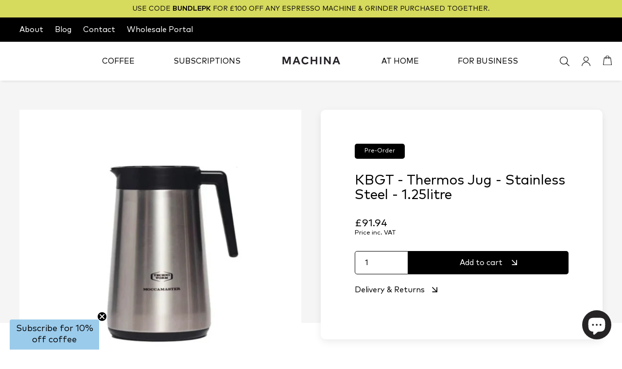

--- FILE ---
content_type: text/html; charset=utf-8
request_url: https://machina-coffee.com/products/kbgt-thermos-jug-stainless-steel-1-25litre
body_size: 60871
content:
<!doctype html>
<html class="no-js" lang="en">
  <head>
    
    <!-- Google Tag Manager -->
    <script>(function(w,d,s,l,i){w[l]=w[l]||[];w[l].push({'gtm.start':
      new Date().getTime(),event:'gtm.js'});var f=d.getElementsByTagName(s)[0],
      j=d.createElement(s),dl=l!='dataLayer'?'&l='+l:'';j.async=true;j.src=
      'https://www.googletagmanager.com/gtm.js?id='+i+dl;f.parentNode.insertBefore(j,f);
      })(window,document,'script','dataLayer','GTM-NQCKDC8');</script>
    <!-- End Google Tag Manager -->
    
    <!-- Google Tag Manager (noscript) -->
    <noscript><iframe src="https://www.googletagmanager.com/ns.html?id=GTM-NQCKDC8"
    height="0" width="0" style="display:none;visibility:hidden"></iframe></noscript>
    <!-- End Google Tag Manager (noscript) -->

    <meta charset="utf-8">
    <meta http-equiv="X-UA-Compatible" content="IE=edge">
    <meta name="viewport" content="width=device-width,initial-scale=1">
    <meta name="theme-color" content="">
    <link rel="canonical" href="https://machina-coffee.com/products/kbgt-thermos-jug-stainless-steel-1-25litre">
    <link rel="preconnect" href="https://cdn.shopify.com" crossorigin><link rel="icon" type="image/png" href="//machina-coffee.com/cdn/shop/files/favicon-2_32x32.png?v=1636648270">


<meta name="facebook-domain-verification" content="pvhgfygp7j6qvw31f35s9sjpbdrfnd" />


<meta name="google-site-verification" content="P2sC-zCGh3UB_WWgFTBLzugOWU5DeskcxR8p9ear6eU" />
<meta name="google-site-verification" content="X7yqt6V410hasFL85j8zB5EeH05L7Baf09OUE66_hFc" />
<meta name="google-site-verification" content="govSAaBPFCoDSWd9Zu5VUGJFp0ZV0xKG_CJ38XAFQg4" />
<meta name="ahrefs-site-verification" content="5693d3953220c8dac308c303286d13994c13b6f6e756f2fecaec15f90bb2c060">
<meta name="google-site-verification" content="kxwJ3DKIBhyBdY_271Q9vQGi_ckkS20xTynJlA1kqJA" />




<!-- AnyTrack Tracking Code -->
<script>!function(e,t,n,s,a){(a=t.createElement(n)).async=!0,a.src="https://assets.anytrack.io/2tggFTMcAoI4.js",(t=t.getElementsByTagName(n)[0]).parentNode.insertBefore(a,t),e[s]=e[s]||function(){(e[s].q=e[s].q||[]).push(arguments)}}(window,document,"script","AnyTrack");</script>
<!-- End AnyTrack Tracking Code -->

<!-- PayPal Credit banners -->
<script
  src="https://www.paypal.com/sdk/js?client-id=AakW30cbQPOGSTpcpHENo2ru6oCJH2zf4B-4GD8dX9y0fVixT4iHJ5Kge97EIJxDMFRYCONHxBVw_nSE&components=messages"
  data-namespace="paypal2">
</script>

    
    <script src="https://kit.fontawesome.com/52eb8236c7.js" crossorigin="anonymous"></script>    

    <title>Moccamaster KBGT Thermos Jug - Stainless Steel - 1.25litre</title>

    
      <meta name="description" content="Suitable for the KBGT models, The Moccamaster KGBT stainless steel thermos jug is perfect for making 2 jugs of coffee from one machine. Order Online.">
    

    

<meta property="og:site_name" content="Machina">
<meta property="og:url" content="https://machina-coffee.com/products/kbgt-thermos-jug-stainless-steel-1-25litre">
<meta property="og:title" content="Moccamaster KBGT Thermos Jug - Stainless Steel - 1.25litre">
<meta property="og:type" content="product">
<meta property="og:description" content="Suitable for the KBGT models, The Moccamaster KGBT stainless steel thermos jug is perfect for making 2 jugs of coffee from one machine. Order Online."><meta property="og:image" content="http://machina-coffee.com/cdn/shop/files/id1-kbgselectredmetallic_201_600x_2x_f21c1c44-905b-4030-bdb2-8f2d08768d4d.webp?v=1737453369">
  <meta property="og:image:secure_url" content="https://machina-coffee.com/cdn/shop/files/id1-kbgselectredmetallic_201_600x_2x_f21c1c44-905b-4030-bdb2-8f2d08768d4d.webp?v=1737453369">
  <meta property="og:image:width" content="1000">
  <meta property="og:image:height" content="1000"><meta property="og:price:amount" content="76.62">
  <meta property="og:price:currency" content="GBP"><meta name="twitter:site" content="@machinacoffee"><meta name="twitter:card" content="summary_large_image">
<meta name="twitter:title" content="Moccamaster KBGT Thermos Jug - Stainless Steel - 1.25litre">
<meta name="twitter:description" content="Suitable for the KBGT models, The Moccamaster KGBT stainless steel thermos jug is perfect for making 2 jugs of coffee from one machine. Order Online.">

 
    <script src="//machina-coffee.com/cdn/shop/t/77/assets/theme.min.js?v=130141076942634422811751984880" defer="defer"></script>

    <script>window.performance && window.performance.mark && window.performance.mark('shopify.content_for_header.start');</script><meta name="google-site-verification" content="kxwJ3DKIBhyBdY_271Q9vQGi_ckkS20xTynJlA1kqJA">
<meta name="facebook-domain-verification" content="oouek263cr46e2xuh321d45o6j4iak">
<meta id="shopify-digital-wallet" name="shopify-digital-wallet" content="/2161626/digital_wallets/dialog">
<meta name="shopify-checkout-api-token" content="0fa352bdb99db536ab78ee1e522fe430">
<meta id="in-context-paypal-metadata" data-shop-id="2161626" data-venmo-supported="false" data-environment="production" data-locale="en_US" data-paypal-v4="true" data-currency="GBP">
<link rel="alternate" type="application/json+oembed" href="https://machina-coffee.com/products/kbgt-thermos-jug-stainless-steel-1-25litre.oembed">
<script async="async" src="/checkouts/internal/preloads.js?locale=en-GB"></script>
<link rel="preconnect" href="https://shop.app" crossorigin="anonymous">
<script async="async" src="https://shop.app/checkouts/internal/preloads.js?locale=en-GB&shop_id=2161626" crossorigin="anonymous"></script>
<script id="apple-pay-shop-capabilities" type="application/json">{"shopId":2161626,"countryCode":"GB","currencyCode":"GBP","merchantCapabilities":["supports3DS"],"merchantId":"gid:\/\/shopify\/Shop\/2161626","merchantName":"Machina","requiredBillingContactFields":["postalAddress","email","phone"],"requiredShippingContactFields":["postalAddress","email","phone"],"shippingType":"shipping","supportedNetworks":["visa","maestro","masterCard","amex","discover","elo"],"total":{"type":"pending","label":"Machina","amount":"1.00"},"shopifyPaymentsEnabled":true,"supportsSubscriptions":true}</script>
<script id="shopify-features" type="application/json">{"accessToken":"0fa352bdb99db536ab78ee1e522fe430","betas":["rich-media-storefront-analytics"],"domain":"machina-coffee.com","predictiveSearch":true,"shopId":2161626,"locale":"en"}</script>
<script>var Shopify = Shopify || {};
Shopify.shop = "machina-espresso.myshopify.com";
Shopify.locale = "en";
Shopify.currency = {"active":"GBP","rate":"1.0"};
Shopify.country = "GB";
Shopify.theme = {"name":"Machina (OS2) - Production Theme - Subs fix ","id":183253664126,"schema_name":"Machina Coffee 2021","schema_version":"1.0.0","theme_store_id":null,"role":"main"};
Shopify.theme.handle = "null";
Shopify.theme.style = {"id":null,"handle":null};
Shopify.cdnHost = "machina-coffee.com/cdn";
Shopify.routes = Shopify.routes || {};
Shopify.routes.root = "/";</script>
<script type="module">!function(o){(o.Shopify=o.Shopify||{}).modules=!0}(window);</script>
<script>!function(o){function n(){var o=[];function n(){o.push(Array.prototype.slice.apply(arguments))}return n.q=o,n}var t=o.Shopify=o.Shopify||{};t.loadFeatures=n(),t.autoloadFeatures=n()}(window);</script>
<script>
  window.ShopifyPay = window.ShopifyPay || {};
  window.ShopifyPay.apiHost = "shop.app\/pay";
  window.ShopifyPay.redirectState = null;
</script>
<script id="shop-js-analytics" type="application/json">{"pageType":"product"}</script>
<script defer="defer" async type="module" src="//machina-coffee.com/cdn/shopifycloud/shop-js/modules/v2/client.init-shop-cart-sync_BApSsMSl.en.esm.js"></script>
<script defer="defer" async type="module" src="//machina-coffee.com/cdn/shopifycloud/shop-js/modules/v2/chunk.common_CBoos6YZ.esm.js"></script>
<script type="module">
  await import("//machina-coffee.com/cdn/shopifycloud/shop-js/modules/v2/client.init-shop-cart-sync_BApSsMSl.en.esm.js");
await import("//machina-coffee.com/cdn/shopifycloud/shop-js/modules/v2/chunk.common_CBoos6YZ.esm.js");

  window.Shopify.SignInWithShop?.initShopCartSync?.({"fedCMEnabled":true,"windoidEnabled":true});

</script>
<script>
  window.Shopify = window.Shopify || {};
  if (!window.Shopify.featureAssets) window.Shopify.featureAssets = {};
  window.Shopify.featureAssets['shop-js'] = {"shop-cart-sync":["modules/v2/client.shop-cart-sync_DJczDl9f.en.esm.js","modules/v2/chunk.common_CBoos6YZ.esm.js"],"init-fed-cm":["modules/v2/client.init-fed-cm_BzwGC0Wi.en.esm.js","modules/v2/chunk.common_CBoos6YZ.esm.js"],"init-windoid":["modules/v2/client.init-windoid_BS26ThXS.en.esm.js","modules/v2/chunk.common_CBoos6YZ.esm.js"],"init-shop-email-lookup-coordinator":["modules/v2/client.init-shop-email-lookup-coordinator_DFwWcvrS.en.esm.js","modules/v2/chunk.common_CBoos6YZ.esm.js"],"shop-cash-offers":["modules/v2/client.shop-cash-offers_DthCPNIO.en.esm.js","modules/v2/chunk.common_CBoos6YZ.esm.js","modules/v2/chunk.modal_Bu1hFZFC.esm.js"],"shop-button":["modules/v2/client.shop-button_D_JX508o.en.esm.js","modules/v2/chunk.common_CBoos6YZ.esm.js"],"shop-toast-manager":["modules/v2/client.shop-toast-manager_tEhgP2F9.en.esm.js","modules/v2/chunk.common_CBoos6YZ.esm.js"],"avatar":["modules/v2/client.avatar_BTnouDA3.en.esm.js"],"pay-button":["modules/v2/client.pay-button_BuNmcIr_.en.esm.js","modules/v2/chunk.common_CBoos6YZ.esm.js"],"init-shop-cart-sync":["modules/v2/client.init-shop-cart-sync_BApSsMSl.en.esm.js","modules/v2/chunk.common_CBoos6YZ.esm.js"],"shop-login-button":["modules/v2/client.shop-login-button_DwLgFT0K.en.esm.js","modules/v2/chunk.common_CBoos6YZ.esm.js","modules/v2/chunk.modal_Bu1hFZFC.esm.js"],"init-customer-accounts-sign-up":["modules/v2/client.init-customer-accounts-sign-up_TlVCiykN.en.esm.js","modules/v2/client.shop-login-button_DwLgFT0K.en.esm.js","modules/v2/chunk.common_CBoos6YZ.esm.js","modules/v2/chunk.modal_Bu1hFZFC.esm.js"],"init-shop-for-new-customer-accounts":["modules/v2/client.init-shop-for-new-customer-accounts_DrjXSI53.en.esm.js","modules/v2/client.shop-login-button_DwLgFT0K.en.esm.js","modules/v2/chunk.common_CBoos6YZ.esm.js","modules/v2/chunk.modal_Bu1hFZFC.esm.js"],"init-customer-accounts":["modules/v2/client.init-customer-accounts_C0Oh2ljF.en.esm.js","modules/v2/client.shop-login-button_DwLgFT0K.en.esm.js","modules/v2/chunk.common_CBoos6YZ.esm.js","modules/v2/chunk.modal_Bu1hFZFC.esm.js"],"shop-follow-button":["modules/v2/client.shop-follow-button_C5D3XtBb.en.esm.js","modules/v2/chunk.common_CBoos6YZ.esm.js","modules/v2/chunk.modal_Bu1hFZFC.esm.js"],"checkout-modal":["modules/v2/client.checkout-modal_8TC_1FUY.en.esm.js","modules/v2/chunk.common_CBoos6YZ.esm.js","modules/v2/chunk.modal_Bu1hFZFC.esm.js"],"lead-capture":["modules/v2/client.lead-capture_D-pmUjp9.en.esm.js","modules/v2/chunk.common_CBoos6YZ.esm.js","modules/v2/chunk.modal_Bu1hFZFC.esm.js"],"shop-login":["modules/v2/client.shop-login_BmtnoEUo.en.esm.js","modules/v2/chunk.common_CBoos6YZ.esm.js","modules/v2/chunk.modal_Bu1hFZFC.esm.js"],"payment-terms":["modules/v2/client.payment-terms_BHOWV7U_.en.esm.js","modules/v2/chunk.common_CBoos6YZ.esm.js","modules/v2/chunk.modal_Bu1hFZFC.esm.js"]};
</script>
<script>(function() {
  var isLoaded = false;
  function asyncLoad() {
    if (isLoaded) return;
    isLoaded = true;
    var urls = ["\/\/d1liekpayvooaz.cloudfront.net\/apps\/customizery\/customizery.js?shop=machina-espresso.myshopify.com","https:\/\/www.paypal.com\/tagmanager\/pptm.js?id=c7f07d21-3bb4-497a-a72c-418045683dd8\u0026shop=machina-espresso.myshopify.com","https:\/\/static.rechargecdn.com\/assets\/js\/widget.min.js?shop=machina-espresso.myshopify.com","https:\/\/cdn.opinew.com\/js\/opinew-active.js?shop=machina-espresso.myshopify.com","https:\/\/cdn.parcelifyapp.com\/parcelify-components\/v1\/latest\/shopify_bundle.min.js?shop=machina-espresso.myshopify.com","https:\/\/cloudsearch-1f874.kxcdn.com\/shopify.js?filtersEnabled=1\u0026shop=machina-espresso.myshopify.com","https:\/\/admin.revenuehunt.com\/embed.js?shop=machina-espresso.myshopify.com"];
    for (var i = 0; i < urls.length; i++) {
      var s = document.createElement('script');
      s.type = 'text/javascript';
      s.async = true;
      s.src = urls[i];
      var x = document.getElementsByTagName('script')[0];
      x.parentNode.insertBefore(s, x);
    }
  };
  if(window.attachEvent) {
    window.attachEvent('onload', asyncLoad);
  } else {
    window.addEventListener('load', asyncLoad, false);
  }
})();</script>
<script id="__st">var __st={"a":2161626,"offset":0,"reqid":"55ea4189-1e5e-4dbc-a5e0-a15e570d8956-1768921285","pageurl":"machina-coffee.com\/products\/kbgt-thermos-jug-stainless-steel-1-25litre","u":"d0eb82ad76e9","p":"product","rtyp":"product","rid":7551880003835};</script>
<script>window.ShopifyPaypalV4VisibilityTracking = true;</script>
<script id="captcha-bootstrap">!function(){'use strict';const t='contact',e='account',n='new_comment',o=[[t,t],['blogs',n],['comments',n],[t,'customer']],c=[[e,'customer_login'],[e,'guest_login'],[e,'recover_customer_password'],[e,'create_customer']],r=t=>t.map((([t,e])=>`form[action*='/${t}']:not([data-nocaptcha='true']) input[name='form_type'][value='${e}']`)).join(','),a=t=>()=>t?[...document.querySelectorAll(t)].map((t=>t.form)):[];function s(){const t=[...o],e=r(t);return a(e)}const i='password',u='form_key',d=['recaptcha-v3-token','g-recaptcha-response','h-captcha-response',i],f=()=>{try{return window.sessionStorage}catch{return}},m='__shopify_v',_=t=>t.elements[u];function p(t,e,n=!1){try{const o=window.sessionStorage,c=JSON.parse(o.getItem(e)),{data:r}=function(t){const{data:e,action:n}=t;return t[m]||n?{data:e,action:n}:{data:t,action:n}}(c);for(const[e,n]of Object.entries(r))t.elements[e]&&(t.elements[e].value=n);n&&o.removeItem(e)}catch(o){console.error('form repopulation failed',{error:o})}}const l='form_type',E='cptcha';function T(t){t.dataset[E]=!0}const w=window,h=w.document,L='Shopify',v='ce_forms',y='captcha';let A=!1;((t,e)=>{const n=(g='f06e6c50-85a8-45c8-87d0-21a2b65856fe',I='https://cdn.shopify.com/shopifycloud/storefront-forms-hcaptcha/ce_storefront_forms_captcha_hcaptcha.v1.5.2.iife.js',D={infoText:'Protected by hCaptcha',privacyText:'Privacy',termsText:'Terms'},(t,e,n)=>{const o=w[L][v],c=o.bindForm;if(c)return c(t,g,e,D).then(n);var r;o.q.push([[t,g,e,D],n]),r=I,A||(h.body.append(Object.assign(h.createElement('script'),{id:'captcha-provider',async:!0,src:r})),A=!0)});var g,I,D;w[L]=w[L]||{},w[L][v]=w[L][v]||{},w[L][v].q=[],w[L][y]=w[L][y]||{},w[L][y].protect=function(t,e){n(t,void 0,e),T(t)},Object.freeze(w[L][y]),function(t,e,n,w,h,L){const[v,y,A,g]=function(t,e,n){const i=e?o:[],u=t?c:[],d=[...i,...u],f=r(d),m=r(i),_=r(d.filter((([t,e])=>n.includes(e))));return[a(f),a(m),a(_),s()]}(w,h,L),I=t=>{const e=t.target;return e instanceof HTMLFormElement?e:e&&e.form},D=t=>v().includes(t);t.addEventListener('submit',(t=>{const e=I(t);if(!e)return;const n=D(e)&&!e.dataset.hcaptchaBound&&!e.dataset.recaptchaBound,o=_(e),c=g().includes(e)&&(!o||!o.value);(n||c)&&t.preventDefault(),c&&!n&&(function(t){try{if(!f())return;!function(t){const e=f();if(!e)return;const n=_(t);if(!n)return;const o=n.value;o&&e.removeItem(o)}(t);const e=Array.from(Array(32),(()=>Math.random().toString(36)[2])).join('');!function(t,e){_(t)||t.append(Object.assign(document.createElement('input'),{type:'hidden',name:u})),t.elements[u].value=e}(t,e),function(t,e){const n=f();if(!n)return;const o=[...t.querySelectorAll(`input[type='${i}']`)].map((({name:t})=>t)),c=[...d,...o],r={};for(const[a,s]of new FormData(t).entries())c.includes(a)||(r[a]=s);n.setItem(e,JSON.stringify({[m]:1,action:t.action,data:r}))}(t,e)}catch(e){console.error('failed to persist form',e)}}(e),e.submit())}));const S=(t,e)=>{t&&!t.dataset[E]&&(n(t,e.some((e=>e===t))),T(t))};for(const o of['focusin','change'])t.addEventListener(o,(t=>{const e=I(t);D(e)&&S(e,y())}));const B=e.get('form_key'),M=e.get(l),P=B&&M;t.addEventListener('DOMContentLoaded',(()=>{const t=y();if(P)for(const e of t)e.elements[l].value===M&&p(e,B);[...new Set([...A(),...v().filter((t=>'true'===t.dataset.shopifyCaptcha))])].forEach((e=>S(e,t)))}))}(h,new URLSearchParams(w.location.search),n,t,e,['guest_login'])})(!0,!0)}();</script>
<script integrity="sha256-4kQ18oKyAcykRKYeNunJcIwy7WH5gtpwJnB7kiuLZ1E=" data-source-attribution="shopify.loadfeatures" defer="defer" src="//machina-coffee.com/cdn/shopifycloud/storefront/assets/storefront/load_feature-a0a9edcb.js" crossorigin="anonymous"></script>
<script crossorigin="anonymous" defer="defer" src="//machina-coffee.com/cdn/shopifycloud/storefront/assets/shopify_pay/storefront-65b4c6d7.js?v=20250812"></script>
<script data-source-attribution="shopify.dynamic_checkout.dynamic.init">var Shopify=Shopify||{};Shopify.PaymentButton=Shopify.PaymentButton||{isStorefrontPortableWallets:!0,init:function(){window.Shopify.PaymentButton.init=function(){};var t=document.createElement("script");t.src="https://machina-coffee.com/cdn/shopifycloud/portable-wallets/latest/portable-wallets.en.js",t.type="module",document.head.appendChild(t)}};
</script>
<script data-source-attribution="shopify.dynamic_checkout.buyer_consent">
  function portableWalletsHideBuyerConsent(e){var t=document.getElementById("shopify-buyer-consent"),n=document.getElementById("shopify-subscription-policy-button");t&&n&&(t.classList.add("hidden"),t.setAttribute("aria-hidden","true"),n.removeEventListener("click",e))}function portableWalletsShowBuyerConsent(e){var t=document.getElementById("shopify-buyer-consent"),n=document.getElementById("shopify-subscription-policy-button");t&&n&&(t.classList.remove("hidden"),t.removeAttribute("aria-hidden"),n.addEventListener("click",e))}window.Shopify?.PaymentButton&&(window.Shopify.PaymentButton.hideBuyerConsent=portableWalletsHideBuyerConsent,window.Shopify.PaymentButton.showBuyerConsent=portableWalletsShowBuyerConsent);
</script>
<script data-source-attribution="shopify.dynamic_checkout.cart.bootstrap">document.addEventListener("DOMContentLoaded",(function(){function t(){return document.querySelector("shopify-accelerated-checkout-cart, shopify-accelerated-checkout")}if(t())Shopify.PaymentButton.init();else{new MutationObserver((function(e,n){t()&&(Shopify.PaymentButton.init(),n.disconnect())})).observe(document.body,{childList:!0,subtree:!0})}}));
</script>
<script id='scb4127' type='text/javascript' async='' src='https://machina-coffee.com/cdn/shopifycloud/privacy-banner/storefront-banner.js'></script><link id="shopify-accelerated-checkout-styles" rel="stylesheet" media="screen" href="https://machina-coffee.com/cdn/shopifycloud/portable-wallets/latest/accelerated-checkout-backwards-compat.css" crossorigin="anonymous">
<style id="shopify-accelerated-checkout-cart">
        #shopify-buyer-consent {
  margin-top: 1em;
  display: inline-block;
  width: 100%;
}

#shopify-buyer-consent.hidden {
  display: none;
}

#shopify-subscription-policy-button {
  background: none;
  border: none;
  padding: 0;
  text-decoration: underline;
  font-size: inherit;
  cursor: pointer;
}

#shopify-subscription-policy-button::before {
  box-shadow: none;
}

      </style>
<script id="sections-script" data-sections="panel-hero" defer="defer" src="//machina-coffee.com/cdn/shop/t/77/compiled_assets/scripts.js?v=28191"></script>
<script>window.performance && window.performance.mark && window.performance.mark('shopify.content_for_header.end');</script>

    
      <link href="//machina-coffee.com/cdn/shop/t/77/assets/theme.css?v=146627954967158439701768907307" rel="stylesheet" type="text/css" media="all" />
    

    <script>document.documentElement.className = document.documentElement.className.replace('no-js', 'js');</script>

    <script src="https://kit.fontawesome.com/84b37d2805.js" crossorigin="anonymous"></script>


    
    

    


  <!-- BEGIN app block: shopify://apps/opinew-reviews/blocks/global/e1d8e0dc-17ff-4e4a-8a8a-1e73c8ef8676 --><link rel="preload" href="https://cdn.opinew.com/styles/opw-icons/style.css" as="style" onload="this.onload=null;this.rel='stylesheet'">
<noscript><link rel="stylesheet" href="https://cdn.opinew.com/styles/opw-icons/style.css"></noscript>
<style id='opinew_product_plugin_css'>
    .opinew-stars-plugin-product .opinew-star-plugin-inside .stars-color, 
    .opinew-stars-plugin-product .stars-color, 
    .stars-color {
        color:#ffc617 !important;
    }
    .opinew-stars-plugin-link {
        cursor: pointer;
    }
    .opinew-no-reviews-stars-plugin:hover {
        color: #C45500;
    }
    
    .opw-widget-wrapper-default {
        max-width: 1200px;
        margin: 0 auto;
    }
    
            #opinew-stars-plugin-product {
                text-align:left;
            }
            
            .opinew-stars-plugin-product-list {
                text-align:left;
            }
            
        .opinew-list-stars-disable {
            display:none;
        }
        .opinew-product-page-stars-disable {
            display:none;
        }
         .opinew-star-plugin-inside i.opw-noci:empty{display:inherit!important}#opinew_all_reviews_plugin_app:empty,#opinew_badge_plugin_app:empty,#opinew_carousel_plugin_app:empty,#opinew_product_floating_widget:empty,#opinew_product_plugin_app:empty,#opinew_review_request_app:empty,.opinew-all-reviews-plugin-dynamic:empty,.opinew-badge-plugin-dynamic:empty,.opinew-carousel-plugin-dynamic:empty,.opinew-product-plugin-dynamic:empty,.opinew-review-request-dynamic:empty,.opw-dynamic-stars-collection:empty,.opw-dynamic-stars:empty{display:block!important} </style>
<meta id='opinew_config_container' data-opwconfig='{&quot;server_url&quot;: &quot;https://api.opinew.com&quot;, &quot;shop&quot;: {&quot;id&quot;: 5976, &quot;name&quot;: &quot;Machina&quot;, &quot;public_api_key&quot;: &quot;QMGHI2V2G9P0TN5VJRC9&quot;, &quot;logo_url&quot;: &quot;https://opinew.imgix.net/https%3A%2F%2Fcdn.opinew.com%2Femail-template-images%2F5976%2FXLF6XEM8NW.jpg?fit=max&amp;h=450&amp;orient=0&amp;s=fb2e357dfdf853056a68400d36ac92ee&quot;}, &quot;permissions&quot;: {&quot;no_branding&quot;: false, &quot;up_to3_photos&quot;: false, &quot;up_to5_photos&quot;: false, &quot;q_and_a&quot;: false, &quot;video_reviews&quot;: true, &quot;optimised_images&quot;: false, &quot;link_shops_single&quot;: false, &quot;link_shops_double&quot;: false, &quot;link_shops_unlimited&quot;: false, &quot;bazaarvoice_integration&quot;: false}, &quot;review_publishing&quot;: &quot;shop_owner&quot;, &quot;badge_shop_reviews_link&quot;: &quot;http://api.opinew.com/shop-reviews/5976&quot;, &quot;stars_color_product_and_collections&quot;: &quot;#ffc617&quot;, &quot;theme_transparent_color&quot;: &quot;initial&quot;, &quot;navbar_color&quot;: &quot;#000000&quot;, &quot;questions_and_answers_active&quot;: false, &quot;number_reviews_per_page&quot;: 8, &quot;show_customer_images_section&quot;: true, &quot;display_stars_if_no_reviews&quot;: false, &quot;stars_alignment_product_page&quot;: &quot;left&quot;, &quot;stars_alignment_product_page_mobile&quot;: &quot;center&quot;, &quot;stars_alignment_collections&quot;: &quot;left&quot;, &quot;stars_alignment_collections_mobile&quot;: &quot;center&quot;, &quot;badge_stars_color&quot;: &quot;#ffc617&quot;, &quot;badge_border_color&quot;: &quot;#dae1e7&quot;, &quot;badge_background_color&quot;: &quot;#ffffff&quot;, &quot;badge_text_color&quot;: &quot;#000000&quot;, &quot;badge_secondary_text_color&quot;: &quot;#606f7b&quot;, &quot;carousel_theme_style&quot;: &quot;card&quot;, &quot;carousel_stars_color&quot;: &quot;#ffc617&quot;, &quot;carousel_border_color&quot;: &quot;#c5c5c5&quot;, &quot;carousel_background_color&quot;: &quot;#ffffff00&quot;, &quot;carousel_controls_color&quot;: &quot;#5a5a5a&quot;, &quot;carousel_verified_badge_color&quot;: &quot;#000000FF&quot;, &quot;carousel_text_color&quot;: &quot;#000000&quot;, &quot;carousel_secondary_text_color&quot;: &quot;#606f7b&quot;, &quot;carousel_product_name_color&quot;: &quot;#3d4852&quot;, &quot;carousel_widget_show_dates&quot;: true, &quot;carousel_border_active&quot;: false, &quot;carousel_auto_scroll&quot;: false, &quot;carousel_show_product_name&quot;: false, &quot;carousel_featured_reviews&quot;: [], &quot;display_widget_if_no_reviews&quot;: true, &quot;show_country_and_foreign_reviews&quot;: false, &quot;show_full_customer_names&quot;: false, &quot;custom_header_url&quot;: null, &quot;custom_card_url&quot;: null, &quot;custom_gallery_url&quot;: null, &quot;default_sorting&quot;: &quot;recent&quot;, &quot;enable_widget_review_search&quot;: false, &quot;center_stars_mobile&quot;: false, &quot;center_stars_mobile_breakpoint&quot;: &quot;1000px&quot;, &quot;ab_test_active&quot;: null, &quot;request_form_stars_color&quot;: &quot;#ffc617&quot;, &quot;request_form_image_url&quot;: null, &quot;request_form_custom_css&quot;: null, &quot;request_form_show_ratings&quot;: null, &quot;request_form_display_shop_logo&quot;: null, &quot;request_form_display_product_image&quot;: null, &quot;request_form_progress_type&quot;: null, &quot;request_form_btn_color&quot;: &quot;#2f70ee&quot;, &quot;request_form_progress_bar_color&quot;: &quot;#2f70ee&quot;, &quot;request_form_background_color&quot;: &quot;#DCEBFC&quot;, &quot;request_form_card_background&quot;: &quot;#FFFFFF&quot;, &quot;can_display_photos&quot;: true, &quot;special_pagination&quot;: true, &quot;hide_review_count_widget&quot;: true, &quot;background_color&quot;: &quot;#ffffff00&quot;, &quot;buttons_color&quot;: &quot;#ffc617&quot;, &quot;display_floating_widget&quot;: false, &quot;display_review_source&quot;: false, &quot;floating_widget_button_background_color&quot;: &quot;#000000&quot;, &quot;floating_widget_button_text_color&quot;: &quot;#ffffff&quot;, &quot;floating_widget_button_position&quot;: &quot;left&quot;, &quot;navbar_text_color&quot;: &quot;#393939FF&quot;, &quot;number_review_columns&quot;: 1, &quot;pagination_color&quot;: &quot;#000000&quot;, &quot;preferred_date_format&quot;: &quot;dd/MM/yyyy&quot;, &quot;preferred_language&quot;: &quot;en&quot;, &quot;review_image_max_height&quot;: &quot;450px&quot;, &quot;reviews_card_border_active&quot;: true, &quot;reviews_card_border_color&quot;: &quot;#c5c5c5&quot;, &quot;secondary_text_color&quot;: &quot;#606f7b&quot;, &quot;show_large_review_image&quot;: true, &quot;show_review_images&quot;: true, &quot;show_star_bars&quot;: true, &quot;star_bars_width&quot;: &quot;300px&quot;, &quot;star_bars_width_auto&quot;: true, &quot;stars_color&quot;: &quot;#ffc617&quot;, &quot;text_color&quot;: &quot;#000000&quot;, &quot;verified_badge_color&quot;: &quot;#000000FF&quot;, &quot;widget_show_dates&quot;: true, &quot;widget_theme_style&quot;: &quot;flat&quot;, &quot;widget_top_section_style&quot;: &quot;modern&quot;, &quot;new_widget_version&quot;: true, &quot;shop_widgets_updated&quot;: true, &quot;display_verified_badge&quot;: true, &quot;filter_sort_by_button_color&quot;: &quot;#232323&quot;, &quot;pagination_arrows_button_color&quot;: &quot;#AEAEAE&quot;, &quot;review_card_border_radius&quot;: &quot;12px&quot;, &quot;review_source_label_color&quot;: &quot;#AEAEAE&quot;, &quot;reviews_number_color&quot;: &quot;#000000&quot;, &quot;search_icon_color&quot;: &quot;#232323&quot;, &quot;search_placeholder_color&quot;: &quot;#000000&quot;, &quot;write_review_button_color&quot;: &quot;#232323&quot;, &quot;write_review_button_text_color&quot;: &quot;#ffffff&quot;, &quot;fonts&quot;: {&quot;reviews_card_main_font_size&quot;: &quot;1rem&quot;, &quot;reviews_card_secondary_font_size&quot;: &quot;1.25rem&quot;, &quot;form_headings_font_size&quot;: &quot;0.875rem&quot;, &quot;form_input_font_size&quot;: &quot;1.125rem&quot;, &quot;paginator_font_size&quot;: &quot;1.125rem&quot;, &quot;badge_average_score&quot;: &quot;2rem&quot;, &quot;badge_primary&quot;: &quot;1.25rem&quot;, &quot;badge_secondary&quot;: &quot;1rem&quot;, &quot;carousel_primary&quot;: &quot;1rem&quot;, &quot;carousel_secondary&quot;: &quot;1rem&quot;, &quot;star_summary_overall_score_font_size&quot;: &quot;2rem&quot;, &quot;star_summary_progress_bars_font_size&quot;: &quot;0.875rem&quot;, &quot;filters_font_size&quot;: &quot;1rem&quot;, &quot;form_post_font_size&quot;: &quot;2.25rem&quot;, &quot;navbar_buttons_font_size&quot;: &quot;1.125rem&quot;, &quot;navbar_reviews_title_font_size&quot;: &quot;1rem&quot;, &quot;qna_title_font_size&quot;: &quot;1.5rem&quot;, &quot;star_summary_reviewsnum_font_size&quot;: &quot;1.5rem&quot;}}' >
<script> 
  var OPW_PUBLIC_KEY = "QMGHI2V2G9P0TN5VJRC9";
  var OPW_API_ENDPOINT = "https://api.opinew.com";
  var OPW_CHECKER_ENDPOINT = "https://shop-status.opinew.cloud";
  var OPW_BACKEND_VERSION = "25.41.1-0-ge32fade58";
</script>
<script src="https://cdn.opinew.com/shop-widgets/static/js/index.8ffabcca.js" defer></script>



<!-- END app block --><!-- BEGIN app block: shopify://apps/klaviyo-email-marketing-sms/blocks/klaviyo-onsite-embed/2632fe16-c075-4321-a88b-50b567f42507 -->












  <script async src="https://static.klaviyo.com/onsite/js/XFdbyw/klaviyo.js?company_id=XFdbyw"></script>
  <script>!function(){if(!window.klaviyo){window._klOnsite=window._klOnsite||[];try{window.klaviyo=new Proxy({},{get:function(n,i){return"push"===i?function(){var n;(n=window._klOnsite).push.apply(n,arguments)}:function(){for(var n=arguments.length,o=new Array(n),w=0;w<n;w++)o[w]=arguments[w];var t="function"==typeof o[o.length-1]?o.pop():void 0,e=new Promise((function(n){window._klOnsite.push([i].concat(o,[function(i){t&&t(i),n(i)}]))}));return e}}})}catch(n){window.klaviyo=window.klaviyo||[],window.klaviyo.push=function(){var n;(n=window._klOnsite).push.apply(n,arguments)}}}}();</script>

  
    <script id="viewed_product">
      if (item == null) {
        var _learnq = _learnq || [];

        var MetafieldReviews = null
        var MetafieldYotpoRating = null
        var MetafieldYotpoCount = null
        var MetafieldLooxRating = null
        var MetafieldLooxCount = null
        var okendoProduct = null
        var okendoProductReviewCount = null
        var okendoProductReviewAverageValue = null
        try {
          // The following fields are used for Customer Hub recently viewed in order to add reviews.
          // This information is not part of __kla_viewed. Instead, it is part of __kla_viewed_reviewed_items
          MetafieldReviews = {};
          MetafieldYotpoRating = null
          MetafieldYotpoCount = null
          MetafieldLooxRating = null
          MetafieldLooxCount = null

          okendoProduct = null
          // If the okendo metafield is not legacy, it will error, which then requires the new json formatted data
          if (okendoProduct && 'error' in okendoProduct) {
            okendoProduct = null
          }
          okendoProductReviewCount = okendoProduct ? okendoProduct.reviewCount : null
          okendoProductReviewAverageValue = okendoProduct ? okendoProduct.reviewAverageValue : null
        } catch (error) {
          console.error('Error in Klaviyo onsite reviews tracking:', error);
        }

        var item = {
          Name: "KBGT - Thermos Jug - Stainless Steel - 1.25litre",
          ProductID: 7551880003835,
          Categories: ["Electric Coffee Brewers","Home Filter Coffee Machines","Moccamaster Filter Machines","Moccamaster KBGT","YMA Moccamaster"],
          ImageURL: "https://machina-coffee.com/cdn/shop/files/id1-kbgselectredmetallic_201_600x_2x_f21c1c44-905b-4030-bdb2-8f2d08768d4d_grande.webp?v=1737453369",
          URL: "https://machina-coffee.com/products/kbgt-thermos-jug-stainless-steel-1-25litre",
          Brand: "Technivorm",
          Price: "\u0026pound;76.62",
          Value: "76.62",
          CompareAtPrice: "\u0026pound;0.00"
        };
        _learnq.push(['track', 'Viewed Product', item]);
        _learnq.push(['trackViewedItem', {
          Title: item.Name,
          ItemId: item.ProductID,
          Categories: item.Categories,
          ImageUrl: item.ImageURL,
          Url: item.URL,
          Metadata: {
            Brand: item.Brand,
            Price: item.Price,
            Value: item.Value,
            CompareAtPrice: item.CompareAtPrice
          },
          metafields:{
            reviews: MetafieldReviews,
            yotpo:{
              rating: MetafieldYotpoRating,
              count: MetafieldYotpoCount,
            },
            loox:{
              rating: MetafieldLooxRating,
              count: MetafieldLooxCount,
            },
            okendo: {
              rating: okendoProductReviewAverageValue,
              count: okendoProductReviewCount,
            }
          }
        }]);
      }
    </script>
  




  <script>
    window.klaviyoReviewsProductDesignMode = false
  </script>







<!-- END app block --><script src="https://cdn.shopify.com/extensions/e4b3a77b-20c9-4161-b1bb-deb87046128d/inbox-1253/assets/inbox-chat-loader.js" type="text/javascript" defer="defer"></script>
<link href="https://monorail-edge.shopifysvc.com" rel="dns-prefetch">
<script>(function(){if ("sendBeacon" in navigator && "performance" in window) {try {var session_token_from_headers = performance.getEntriesByType('navigation')[0].serverTiming.find(x => x.name == '_s').description;} catch {var session_token_from_headers = undefined;}var session_cookie_matches = document.cookie.match(/_shopify_s=([^;]*)/);var session_token_from_cookie = session_cookie_matches && session_cookie_matches.length === 2 ? session_cookie_matches[1] : "";var session_token = session_token_from_headers || session_token_from_cookie || "";function handle_abandonment_event(e) {var entries = performance.getEntries().filter(function(entry) {return /monorail-edge.shopifysvc.com/.test(entry.name);});if (!window.abandonment_tracked && entries.length === 0) {window.abandonment_tracked = true;var currentMs = Date.now();var navigation_start = performance.timing.navigationStart;var payload = {shop_id: 2161626,url: window.location.href,navigation_start,duration: currentMs - navigation_start,session_token,page_type: "product"};window.navigator.sendBeacon("https://monorail-edge.shopifysvc.com/v1/produce", JSON.stringify({schema_id: "online_store_buyer_site_abandonment/1.1",payload: payload,metadata: {event_created_at_ms: currentMs,event_sent_at_ms: currentMs}}));}}window.addEventListener('pagehide', handle_abandonment_event);}}());</script>
<script id="web-pixels-manager-setup">(function e(e,d,r,n,o){if(void 0===o&&(o={}),!Boolean(null===(a=null===(i=window.Shopify)||void 0===i?void 0:i.analytics)||void 0===a?void 0:a.replayQueue)){var i,a;window.Shopify=window.Shopify||{};var t=window.Shopify;t.analytics=t.analytics||{};var s=t.analytics;s.replayQueue=[],s.publish=function(e,d,r){return s.replayQueue.push([e,d,r]),!0};try{self.performance.mark("wpm:start")}catch(e){}var l=function(){var e={modern:/Edge?\/(1{2}[4-9]|1[2-9]\d|[2-9]\d{2}|\d{4,})\.\d+(\.\d+|)|Firefox\/(1{2}[4-9]|1[2-9]\d|[2-9]\d{2}|\d{4,})\.\d+(\.\d+|)|Chrom(ium|e)\/(9{2}|\d{3,})\.\d+(\.\d+|)|(Maci|X1{2}).+ Version\/(15\.\d+|(1[6-9]|[2-9]\d|\d{3,})\.\d+)([,.]\d+|)( \(\w+\)|)( Mobile\/\w+|) Safari\/|Chrome.+OPR\/(9{2}|\d{3,})\.\d+\.\d+|(CPU[ +]OS|iPhone[ +]OS|CPU[ +]iPhone|CPU IPhone OS|CPU iPad OS)[ +]+(15[._]\d+|(1[6-9]|[2-9]\d|\d{3,})[._]\d+)([._]\d+|)|Android:?[ /-](13[3-9]|1[4-9]\d|[2-9]\d{2}|\d{4,})(\.\d+|)(\.\d+|)|Android.+Firefox\/(13[5-9]|1[4-9]\d|[2-9]\d{2}|\d{4,})\.\d+(\.\d+|)|Android.+Chrom(ium|e)\/(13[3-9]|1[4-9]\d|[2-9]\d{2}|\d{4,})\.\d+(\.\d+|)|SamsungBrowser\/([2-9]\d|\d{3,})\.\d+/,legacy:/Edge?\/(1[6-9]|[2-9]\d|\d{3,})\.\d+(\.\d+|)|Firefox\/(5[4-9]|[6-9]\d|\d{3,})\.\d+(\.\d+|)|Chrom(ium|e)\/(5[1-9]|[6-9]\d|\d{3,})\.\d+(\.\d+|)([\d.]+$|.*Safari\/(?![\d.]+ Edge\/[\d.]+$))|(Maci|X1{2}).+ Version\/(10\.\d+|(1[1-9]|[2-9]\d|\d{3,})\.\d+)([,.]\d+|)( \(\w+\)|)( Mobile\/\w+|) Safari\/|Chrome.+OPR\/(3[89]|[4-9]\d|\d{3,})\.\d+\.\d+|(CPU[ +]OS|iPhone[ +]OS|CPU[ +]iPhone|CPU IPhone OS|CPU iPad OS)[ +]+(10[._]\d+|(1[1-9]|[2-9]\d|\d{3,})[._]\d+)([._]\d+|)|Android:?[ /-](13[3-9]|1[4-9]\d|[2-9]\d{2}|\d{4,})(\.\d+|)(\.\d+|)|Mobile Safari.+OPR\/([89]\d|\d{3,})\.\d+\.\d+|Android.+Firefox\/(13[5-9]|1[4-9]\d|[2-9]\d{2}|\d{4,})\.\d+(\.\d+|)|Android.+Chrom(ium|e)\/(13[3-9]|1[4-9]\d|[2-9]\d{2}|\d{4,})\.\d+(\.\d+|)|Android.+(UC? ?Browser|UCWEB|U3)[ /]?(15\.([5-9]|\d{2,})|(1[6-9]|[2-9]\d|\d{3,})\.\d+)\.\d+|SamsungBrowser\/(5\.\d+|([6-9]|\d{2,})\.\d+)|Android.+MQ{2}Browser\/(14(\.(9|\d{2,})|)|(1[5-9]|[2-9]\d|\d{3,})(\.\d+|))(\.\d+|)|K[Aa][Ii]OS\/(3\.\d+|([4-9]|\d{2,})\.\d+)(\.\d+|)/},d=e.modern,r=e.legacy,n=navigator.userAgent;return n.match(d)?"modern":n.match(r)?"legacy":"unknown"}(),u="modern"===l?"modern":"legacy",c=(null!=n?n:{modern:"",legacy:""})[u],f=function(e){return[e.baseUrl,"/wpm","/b",e.hashVersion,"modern"===e.buildTarget?"m":"l",".js"].join("")}({baseUrl:d,hashVersion:r,buildTarget:u}),m=function(e){var d=e.version,r=e.bundleTarget,n=e.surface,o=e.pageUrl,i=e.monorailEndpoint;return{emit:function(e){var a=e.status,t=e.errorMsg,s=(new Date).getTime(),l=JSON.stringify({metadata:{event_sent_at_ms:s},events:[{schema_id:"web_pixels_manager_load/3.1",payload:{version:d,bundle_target:r,page_url:o,status:a,surface:n,error_msg:t},metadata:{event_created_at_ms:s}}]});if(!i)return console&&console.warn&&console.warn("[Web Pixels Manager] No Monorail endpoint provided, skipping logging."),!1;try{return self.navigator.sendBeacon.bind(self.navigator)(i,l)}catch(e){}var u=new XMLHttpRequest;try{return u.open("POST",i,!0),u.setRequestHeader("Content-Type","text/plain"),u.send(l),!0}catch(e){return console&&console.warn&&console.warn("[Web Pixels Manager] Got an unhandled error while logging to Monorail."),!1}}}}({version:r,bundleTarget:l,surface:e.surface,pageUrl:self.location.href,monorailEndpoint:e.monorailEndpoint});try{o.browserTarget=l,function(e){var d=e.src,r=e.async,n=void 0===r||r,o=e.onload,i=e.onerror,a=e.sri,t=e.scriptDataAttributes,s=void 0===t?{}:t,l=document.createElement("script"),u=document.querySelector("head"),c=document.querySelector("body");if(l.async=n,l.src=d,a&&(l.integrity=a,l.crossOrigin="anonymous"),s)for(var f in s)if(Object.prototype.hasOwnProperty.call(s,f))try{l.dataset[f]=s[f]}catch(e){}if(o&&l.addEventListener("load",o),i&&l.addEventListener("error",i),u)u.appendChild(l);else{if(!c)throw new Error("Did not find a head or body element to append the script");c.appendChild(l)}}({src:f,async:!0,onload:function(){if(!function(){var e,d;return Boolean(null===(d=null===(e=window.Shopify)||void 0===e?void 0:e.analytics)||void 0===d?void 0:d.initialized)}()){var d=window.webPixelsManager.init(e)||void 0;if(d){var r=window.Shopify.analytics;r.replayQueue.forEach((function(e){var r=e[0],n=e[1],o=e[2];d.publishCustomEvent(r,n,o)})),r.replayQueue=[],r.publish=d.publishCustomEvent,r.visitor=d.visitor,r.initialized=!0}}},onerror:function(){return m.emit({status:"failed",errorMsg:"".concat(f," has failed to load")})},sri:function(e){var d=/^sha384-[A-Za-z0-9+/=]+$/;return"string"==typeof e&&d.test(e)}(c)?c:"",scriptDataAttributes:o}),m.emit({status:"loading"})}catch(e){m.emit({status:"failed",errorMsg:(null==e?void 0:e.message)||"Unknown error"})}}})({shopId: 2161626,storefrontBaseUrl: "https://machina-coffee.com",extensionsBaseUrl: "https://extensions.shopifycdn.com/cdn/shopifycloud/web-pixels-manager",monorailEndpoint: "https://monorail-edge.shopifysvc.com/unstable/produce_batch",surface: "storefront-renderer",enabledBetaFlags: ["2dca8a86"],webPixelsConfigList: [{"id":"461570299","configuration":"{\"config\":\"{\\\"pixel_id\\\":\\\"G-C8NRWNKCNB\\\",\\\"gtag_events\\\":[{\\\"type\\\":\\\"purchase\\\",\\\"action_label\\\":\\\"G-C8NRWNKCNB\\\"},{\\\"type\\\":\\\"page_view\\\",\\\"action_label\\\":\\\"G-C8NRWNKCNB\\\"},{\\\"type\\\":\\\"view_item\\\",\\\"action_label\\\":\\\"G-C8NRWNKCNB\\\"},{\\\"type\\\":\\\"search\\\",\\\"action_label\\\":\\\"G-C8NRWNKCNB\\\"},{\\\"type\\\":\\\"add_to_cart\\\",\\\"action_label\\\":\\\"G-C8NRWNKCNB\\\"},{\\\"type\\\":\\\"begin_checkout\\\",\\\"action_label\\\":\\\"G-C8NRWNKCNB\\\"},{\\\"type\\\":\\\"add_payment_info\\\",\\\"action_label\\\":\\\"G-C8NRWNKCNB\\\"}],\\\"enable_monitoring_mode\\\":false}\"}","eventPayloadVersion":"v1","runtimeContext":"OPEN","scriptVersion":"b2a88bafab3e21179ed38636efcd8a93","type":"APP","apiClientId":1780363,"privacyPurposes":[],"dataSharingAdjustments":{"protectedCustomerApprovalScopes":["read_customer_address","read_customer_email","read_customer_name","read_customer_personal_data","read_customer_phone"]}},{"id":"140247291","configuration":"{\"pixel_id\":\"2419909218261668\",\"pixel_type\":\"facebook_pixel\",\"metaapp_system_user_token\":\"-\"}","eventPayloadVersion":"v1","runtimeContext":"OPEN","scriptVersion":"ca16bc87fe92b6042fbaa3acc2fbdaa6","type":"APP","apiClientId":2329312,"privacyPurposes":["ANALYTICS","MARKETING","SALE_OF_DATA"],"dataSharingAdjustments":{"protectedCustomerApprovalScopes":["read_customer_address","read_customer_email","read_customer_name","read_customer_personal_data","read_customer_phone"]}},{"id":"shopify-app-pixel","configuration":"{}","eventPayloadVersion":"v1","runtimeContext":"STRICT","scriptVersion":"0450","apiClientId":"shopify-pixel","type":"APP","privacyPurposes":["ANALYTICS","MARKETING"]},{"id":"shopify-custom-pixel","eventPayloadVersion":"v1","runtimeContext":"LAX","scriptVersion":"0450","apiClientId":"shopify-pixel","type":"CUSTOM","privacyPurposes":["ANALYTICS","MARKETING"]}],isMerchantRequest: false,initData: {"shop":{"name":"Machina","paymentSettings":{"currencyCode":"GBP"},"myshopifyDomain":"machina-espresso.myshopify.com","countryCode":"GB","storefrontUrl":"https:\/\/machina-coffee.com"},"customer":null,"cart":null,"checkout":null,"productVariants":[{"price":{"amount":76.62,"currencyCode":"GBP"},"product":{"title":"KBGT - Thermos Jug - Stainless Steel - 1.25litre","vendor":"Technivorm","id":"7551880003835","untranslatedTitle":"KBGT - Thermos Jug - Stainless Steel - 1.25litre","url":"\/products\/kbgt-thermos-jug-stainless-steel-1-25litre","type":""},"id":"42544870260987","image":{"src":"\/\/machina-coffee.com\/cdn\/shop\/files\/id1-kbgselectredmetallic_201_600x_2x_f21c1c44-905b-4030-bdb2-8f2d08768d4d.webp?v=1737453369"},"sku":"ME7041UT","title":"Default Title","untranslatedTitle":"Default Title"}],"purchasingCompany":null},},"https://machina-coffee.com/cdn","fcfee988w5aeb613cpc8e4bc33m6693e112",{"modern":"","legacy":""},{"shopId":"2161626","storefrontBaseUrl":"https:\/\/machina-coffee.com","extensionBaseUrl":"https:\/\/extensions.shopifycdn.com\/cdn\/shopifycloud\/web-pixels-manager","surface":"storefront-renderer","enabledBetaFlags":"[\"2dca8a86\"]","isMerchantRequest":"false","hashVersion":"fcfee988w5aeb613cpc8e4bc33m6693e112","publish":"custom","events":"[[\"page_viewed\",{}],[\"product_viewed\",{\"productVariant\":{\"price\":{\"amount\":76.62,\"currencyCode\":\"GBP\"},\"product\":{\"title\":\"KBGT - Thermos Jug - Stainless Steel - 1.25litre\",\"vendor\":\"Technivorm\",\"id\":\"7551880003835\",\"untranslatedTitle\":\"KBGT - Thermos Jug - Stainless Steel - 1.25litre\",\"url\":\"\/products\/kbgt-thermos-jug-stainless-steel-1-25litre\",\"type\":\"\"},\"id\":\"42544870260987\",\"image\":{\"src\":\"\/\/machina-coffee.com\/cdn\/shop\/files\/id1-kbgselectredmetallic_201_600x_2x_f21c1c44-905b-4030-bdb2-8f2d08768d4d.webp?v=1737453369\"},\"sku\":\"ME7041UT\",\"title\":\"Default Title\",\"untranslatedTitle\":\"Default Title\"}}]]"});</script><script>
  window.ShopifyAnalytics = window.ShopifyAnalytics || {};
  window.ShopifyAnalytics.meta = window.ShopifyAnalytics.meta || {};
  window.ShopifyAnalytics.meta.currency = 'GBP';
  var meta = {"product":{"id":7551880003835,"gid":"gid:\/\/shopify\/Product\/7551880003835","vendor":"Technivorm","type":"","handle":"kbgt-thermos-jug-stainless-steel-1-25litre","variants":[{"id":42544870260987,"price":7662,"name":"KBGT - Thermos Jug - Stainless Steel - 1.25litre","public_title":null,"sku":"ME7041UT"}],"remote":false},"page":{"pageType":"product","resourceType":"product","resourceId":7551880003835,"requestId":"55ea4189-1e5e-4dbc-a5e0-a15e570d8956-1768921285"}};
  for (var attr in meta) {
    window.ShopifyAnalytics.meta[attr] = meta[attr];
  }
</script>
<script class="analytics">
  (function () {
    var customDocumentWrite = function(content) {
      var jquery = null;

      if (window.jQuery) {
        jquery = window.jQuery;
      } else if (window.Checkout && window.Checkout.$) {
        jquery = window.Checkout.$;
      }

      if (jquery) {
        jquery('body').append(content);
      }
    };

    var hasLoggedConversion = function(token) {
      if (token) {
        return document.cookie.indexOf('loggedConversion=' + token) !== -1;
      }
      return false;
    }

    var setCookieIfConversion = function(token) {
      if (token) {
        var twoMonthsFromNow = new Date(Date.now());
        twoMonthsFromNow.setMonth(twoMonthsFromNow.getMonth() + 2);

        document.cookie = 'loggedConversion=' + token + '; expires=' + twoMonthsFromNow;
      }
    }

    var trekkie = window.ShopifyAnalytics.lib = window.trekkie = window.trekkie || [];
    if (trekkie.integrations) {
      return;
    }
    trekkie.methods = [
      'identify',
      'page',
      'ready',
      'track',
      'trackForm',
      'trackLink'
    ];
    trekkie.factory = function(method) {
      return function() {
        var args = Array.prototype.slice.call(arguments);
        args.unshift(method);
        trekkie.push(args);
        return trekkie;
      };
    };
    for (var i = 0; i < trekkie.methods.length; i++) {
      var key = trekkie.methods[i];
      trekkie[key] = trekkie.factory(key);
    }
    trekkie.load = function(config) {
      trekkie.config = config || {};
      trekkie.config.initialDocumentCookie = document.cookie;
      var first = document.getElementsByTagName('script')[0];
      var script = document.createElement('script');
      script.type = 'text/javascript';
      script.onerror = function(e) {
        var scriptFallback = document.createElement('script');
        scriptFallback.type = 'text/javascript';
        scriptFallback.onerror = function(error) {
                var Monorail = {
      produce: function produce(monorailDomain, schemaId, payload) {
        var currentMs = new Date().getTime();
        var event = {
          schema_id: schemaId,
          payload: payload,
          metadata: {
            event_created_at_ms: currentMs,
            event_sent_at_ms: currentMs
          }
        };
        return Monorail.sendRequest("https://" + monorailDomain + "/v1/produce", JSON.stringify(event));
      },
      sendRequest: function sendRequest(endpointUrl, payload) {
        // Try the sendBeacon API
        if (window && window.navigator && typeof window.navigator.sendBeacon === 'function' && typeof window.Blob === 'function' && !Monorail.isIos12()) {
          var blobData = new window.Blob([payload], {
            type: 'text/plain'
          });

          if (window.navigator.sendBeacon(endpointUrl, blobData)) {
            return true;
          } // sendBeacon was not successful

        } // XHR beacon

        var xhr = new XMLHttpRequest();

        try {
          xhr.open('POST', endpointUrl);
          xhr.setRequestHeader('Content-Type', 'text/plain');
          xhr.send(payload);
        } catch (e) {
          console.log(e);
        }

        return false;
      },
      isIos12: function isIos12() {
        return window.navigator.userAgent.lastIndexOf('iPhone; CPU iPhone OS 12_') !== -1 || window.navigator.userAgent.lastIndexOf('iPad; CPU OS 12_') !== -1;
      }
    };
    Monorail.produce('monorail-edge.shopifysvc.com',
      'trekkie_storefront_load_errors/1.1',
      {shop_id: 2161626,
      theme_id: 183253664126,
      app_name: "storefront",
      context_url: window.location.href,
      source_url: "//machina-coffee.com/cdn/s/trekkie.storefront.cd680fe47e6c39ca5d5df5f0a32d569bc48c0f27.min.js"});

        };
        scriptFallback.async = true;
        scriptFallback.src = '//machina-coffee.com/cdn/s/trekkie.storefront.cd680fe47e6c39ca5d5df5f0a32d569bc48c0f27.min.js';
        first.parentNode.insertBefore(scriptFallback, first);
      };
      script.async = true;
      script.src = '//machina-coffee.com/cdn/s/trekkie.storefront.cd680fe47e6c39ca5d5df5f0a32d569bc48c0f27.min.js';
      first.parentNode.insertBefore(script, first);
    };
    trekkie.load(
      {"Trekkie":{"appName":"storefront","development":false,"defaultAttributes":{"shopId":2161626,"isMerchantRequest":null,"themeId":183253664126,"themeCityHash":"2324074646060881295","contentLanguage":"en","currency":"GBP","eventMetadataId":"022cd274-480a-4c4c-835a-d625e0f43f89"},"isServerSideCookieWritingEnabled":true,"monorailRegion":"shop_domain","enabledBetaFlags":["65f19447"]},"Session Attribution":{},"S2S":{"facebookCapiEnabled":false,"source":"trekkie-storefront-renderer","apiClientId":580111}}
    );

    var loaded = false;
    trekkie.ready(function() {
      if (loaded) return;
      loaded = true;

      window.ShopifyAnalytics.lib = window.trekkie;

      var originalDocumentWrite = document.write;
      document.write = customDocumentWrite;
      try { window.ShopifyAnalytics.merchantGoogleAnalytics.call(this); } catch(error) {};
      document.write = originalDocumentWrite;

      window.ShopifyAnalytics.lib.page(null,{"pageType":"product","resourceType":"product","resourceId":7551880003835,"requestId":"55ea4189-1e5e-4dbc-a5e0-a15e570d8956-1768921285","shopifyEmitted":true});

      var match = window.location.pathname.match(/checkouts\/(.+)\/(thank_you|post_purchase)/)
      var token = match? match[1]: undefined;
      if (!hasLoggedConversion(token)) {
        setCookieIfConversion(token);
        window.ShopifyAnalytics.lib.track("Viewed Product",{"currency":"GBP","variantId":42544870260987,"productId":7551880003835,"productGid":"gid:\/\/shopify\/Product\/7551880003835","name":"KBGT - Thermos Jug - Stainless Steel - 1.25litre","price":"76.62","sku":"ME7041UT","brand":"Technivorm","variant":null,"category":"","nonInteraction":true,"remote":false},undefined,undefined,{"shopifyEmitted":true});
      window.ShopifyAnalytics.lib.track("monorail:\/\/trekkie_storefront_viewed_product\/1.1",{"currency":"GBP","variantId":42544870260987,"productId":7551880003835,"productGid":"gid:\/\/shopify\/Product\/7551880003835","name":"KBGT - Thermos Jug - Stainless Steel - 1.25litre","price":"76.62","sku":"ME7041UT","brand":"Technivorm","variant":null,"category":"","nonInteraction":true,"remote":false,"referer":"https:\/\/machina-coffee.com\/products\/kbgt-thermos-jug-stainless-steel-1-25litre"});
      }
    });


        var eventsListenerScript = document.createElement('script');
        eventsListenerScript.async = true;
        eventsListenerScript.src = "//machina-coffee.com/cdn/shopifycloud/storefront/assets/shop_events_listener-3da45d37.js";
        document.getElementsByTagName('head')[0].appendChild(eventsListenerScript);

})();</script>
  <script>
  if (!window.ga || (window.ga && typeof window.ga !== 'function')) {
    window.ga = function ga() {
      (window.ga.q = window.ga.q || []).push(arguments);
      if (window.Shopify && window.Shopify.analytics && typeof window.Shopify.analytics.publish === 'function') {
        window.Shopify.analytics.publish("ga_stub_called", {}, {sendTo: "google_osp_migration"});
      }
      console.error("Shopify's Google Analytics stub called with:", Array.from(arguments), "\nSee https://help.shopify.com/manual/promoting-marketing/pixels/pixel-migration#google for more information.");
    };
    if (window.Shopify && window.Shopify.analytics && typeof window.Shopify.analytics.publish === 'function') {
      window.Shopify.analytics.publish("ga_stub_initialized", {}, {sendTo: "google_osp_migration"});
    }
  }
</script>
<script
  defer
  src="https://machina-coffee.com/cdn/shopifycloud/perf-kit/shopify-perf-kit-3.0.4.min.js"
  data-application="storefront-renderer"
  data-shop-id="2161626"
  data-render-region="gcp-us-east1"
  data-page-type="product"
  data-theme-instance-id="183253664126"
  data-theme-name="Machina Coffee 2021"
  data-theme-version="1.0.0"
  data-monorail-region="shop_domain"
  data-resource-timing-sampling-rate="10"
  data-shs="true"
  data-shs-beacon="true"
  data-shs-export-with-fetch="true"
  data-shs-logs-sample-rate="1"
  data-shs-beacon-endpoint="https://machina-coffee.com/api/collect"
></script>
</head>
<body class='template-product template-simple'>
    <a class="skip-to-content-link button  visually-hidden" href="#MainContent">
      Skip to content
    </a>
    <div id="shopify-section-notification-bar" class="shopify-section mp-toolbar">
<style>
  .mp-toolbar a {
    text-decoration: underline !important;
    color: inherit !important;
  }
</style>

  <div class="uk-overflow-hidden uk-position-relative" style="background-color: #d6da5d;">
    <div class="uk-container uk-container-expand">
      <div class="uk-light uk-margin-small-top uk-margin-small-bottom uk-grid" uk-grid>
        <div class="uk-width-1-1">
          <div class="uk-visible-toggle uk-slider" tabindex="-1" uk-slider="finite: false; center: false; autoplay: true; autoplay-interval: 10000">
            <div class="uk-position-relative">
              <div class="uk-slider-container">
                <ul class="uk-slider-items uk-grid uk-child-width-1-1 uk-flex uk-flex-center uk-flex-middle">
                  
                    <li class="uk-text-small uk-text-center" style="color: #0a0909 !important">
                      <div class="uk-width-1-1">
                        <p>USE CODE <strong>BUNDLEPK</strong> FOR £100 OFF ANY ESPRESSO MACHINE & GRINDER PURCHASED TOGETHER.</p>
                      </div>
                    </li>
                  
                </ul>
              </div>
              <div class="uk-visible@s">
                <a class="uk-position-center-left-out uk-position-small uk-hidden-hover uk-margin-remove-right" href="#" uk-slidenav-previous uk-slider-item="previous"></a>
                <a class="uk-position-center-right-out uk-position-small uk-hidden-hover uk-margin-remove-left" href="#" uk-slidenav-next uk-slider-item="next"></a>
              </div>              
            </div>    
          </div>
        </div>
      </div>
    </div>
  </div>


</div>
    <div id="shopify-section-header" class="shopify-section uk-position-z-index">




<header role="banner" class="uk-position-relative uk-position-z-index">
  <div class="uk-background-primary uk-light">
    <div class="uk-container uk-container-expand uk-position-relative">
      <div class="uk-padding-small uk-padding-remove-horizontal">
        
          
          
          <a href="/pages/about-machina" class="uk-margin-right ">About</a>
        
          
          
          <a href="/pages/blog" class="uk-margin-right ">Blog</a>
        
          
          
          <a href="/pages/contact" class="uk-margin-right ">Contact</a>
        
          
          
          <a href="https://machina-coffee.orderspace.com/" class=" ">Wholesale Portal</a>
        
      </div>
    </div>
  </div>
  <div>
    <div class="uk-container uk-container-expand uk-position-relative">
      <nav class="mp-mega-menu uk-navbar-container uk-navbar-transparent uk-navbar" uk-navbar>
        <div class="uk-navbar-center">
          <div class="uk-navbar-center-left" style="width:450px">
            
<ul class="uk-navbar-nav xuk-height-1-1 uk-width-1-1 uk-visible@m uk-flex-right">
  

    <li>
      <a class='uk-text-center' data-text="COFFEE" href="/collections/coffee">COFFEE</a>    

      
        <div class="uk-margin-remove uk-dropdown uk-dropdown-boundary uk-dropdown-bottom-center mp-z-index-300" uk-dropdown="pos: bottom-justify; boundary: header; boundary-align: true">
          <div class="uk-container uk-container-xlarge uk-margin-small-bottom">
            
            
            <div class='uk-grid uk-child-width-expand' uk-grid>
              
              
              
              
                

                    <div> 
                      <hr class="uk-margin-remove-top">
                      <a href="/collections/coffee" class="uk-display-block uk-light uk-transition-toggle uk-card uk-inline-clip mp-menu-cta">
  <div class="uk-height-1-1">
    <div class="uk-cover-container xuk-position-cover uk-height-1-1 uk-transition-scale-up uk-transition-opaque">
      <img src="//machina-coffee.com/cdn/shop/files/Machina_Coffee_For_Home_400x.jpg?v=1634125373" uk-cover alt="Buy Coffee" class="uk-cover">
      <div class="uk-overlay-default uk-position-cover uk-transition-scale-up uk-transition-opaque uk-transform-origin-bottom-left uk-height-1-1 uk-width-1-1"></div>

    </div>
    <div class="uk-position-bottom">
      <div class="mp-content-wrapper uk-width-1-1">
        <h5 class="uk-margin-remove mp-title">Buy Coffee</h5>
      </div>
    </div>
  </div>
</a>
                    </div>
                  
                

                    <div> 
                      <hr class="uk-margin-remove-top">
                      <a href="/pages/about-our-coffee" class="uk-display-block uk-light uk-transition-toggle uk-card uk-inline-clip mp-menu-cta">
  <div class="uk-height-1-1">
    <div class="uk-cover-container xuk-position-cover uk-height-1-1 uk-transition-scale-up uk-transition-opaque">
      <img src="//machina-coffee.com/cdn/shop/files/commercial-equipment_400x.jpg?v=1634125551" uk-cover alt="Wholesale Coffee" class="uk-cover">
      <div class="uk-overlay-default uk-position-cover uk-transition-scale-up uk-transition-opaque uk-transform-origin-bottom-left uk-height-1-1 uk-width-1-1"></div>

    </div>
    <div class="uk-position-bottom">
      <div class="mp-content-wrapper uk-width-1-1">
        <h5 class="uk-margin-remove mp-title">Wholesale Coffee</h5>
      </div>
    </div>
  </div>
</a>
                    </div>
                  
                

                    <div> 
                      <hr class="uk-margin-remove-top">
                      <a href="/pages/ethical-coffee-sourcing" class="uk-display-block uk-light uk-transition-toggle uk-card uk-inline-clip mp-menu-cta">
  <div class="uk-height-1-1">
    <div class="uk-cover-container xuk-position-cover uk-height-1-1 uk-transition-scale-up uk-transition-opaque">
      <img src="//machina-coffee.com/cdn/shop/files/KENYA-COFFEE--AA-Kithunguru-1_400x.webp?v=1669137423" uk-cover alt="Ethical Coffee Sourcing" class="uk-cover">
      <div class="uk-overlay-default uk-position-cover uk-transition-scale-up uk-transition-opaque uk-transform-origin-bottom-left uk-height-1-1 uk-width-1-1"></div>

    </div>
    <div class="uk-position-bottom">
      <div class="mp-content-wrapper uk-width-1-1">
        <h5 class="uk-margin-remove mp-title">Ethical Coffee Sourcing</h5>
      </div>
    </div>
  </div>
</a>
                    </div>
                  
                

                

                

                

                
              
            </div>
          </div>
        </div>
      
    </li>
  

    <li>
      <a class='uk-text-center' data-text="SUBSCRIPTIONS" href="/pages/subscriptions">SUBSCRIPTIONS</a>    

      
        <div class="uk-margin-remove uk-dropdown uk-dropdown-boundary uk-dropdown-bottom-center mp-z-index-300" uk-dropdown="pos: bottom-justify; boundary: header; boundary-align: true">
          <div class="uk-container uk-container-xlarge uk-margin-small-bottom">
            
            
            <div class='uk-grid uk-child-width-expand' uk-grid>
              
              
              
              
                

                

                

                

                    <div> 
                      <hr class="uk-margin-remove-top">
                      <a href="/pages/subscriptions" class="uk-display-block uk-light uk-transition-toggle uk-card uk-inline-clip mp-menu-cta">
  <div class="uk-height-1-1">
    <div class="uk-cover-container xuk-position-cover uk-height-1-1 uk-transition-scale-up uk-transition-opaque">
      <img src="//machina-coffee.com/cdn/shop/files/Filter_Bags-140_1_400x.jpg?v=1635264131" uk-cover alt="Coffee Subscription" class="uk-cover">
      <div class="uk-overlay-default uk-position-cover uk-transition-scale-up uk-transition-opaque uk-transform-origin-bottom-left uk-height-1-1 uk-width-1-1"></div>

    </div>
    <div class="uk-position-bottom">
      <div class="mp-content-wrapper uk-width-1-1">
        <h5 class="uk-margin-remove mp-title">Coffee Subscription</h5>
      </div>
    </div>
  </div>
</a>
                    </div>
                  
                

                    <div> 
                      <hr class="uk-margin-remove-top">
                      <a href="/pages/subscription-faqs" class="uk-display-block uk-light uk-transition-toggle uk-card uk-inline-clip mp-menu-cta">
  <div class="uk-height-1-1">
    <div class="uk-cover-container xuk-position-cover uk-height-1-1 uk-transition-scale-up uk-transition-opaque">
      <img src="//machina-coffee.com/cdn/shop/files/Filter_Bags-313_400x.jpg?v=1635264096" uk-cover alt="How it works" class="uk-cover">
      <div class="uk-overlay-default uk-position-cover uk-transition-scale-up uk-transition-opaque uk-transform-origin-bottom-left uk-height-1-1 uk-width-1-1"></div>

    </div>
    <div class="uk-position-bottom">
      <div class="mp-content-wrapper uk-width-1-1">
        <h5 class="uk-margin-remove mp-title">How it works</h5>
      </div>
    </div>
  </div>
</a>
                    </div>
                  
                

                    <div> 
                      <hr class="uk-margin-remove-top">
                      <a href="/account/login" class="uk-display-block uk-light uk-transition-toggle uk-card uk-inline-clip mp-menu-cta">
  <div class="uk-height-1-1">
    <div class="uk-cover-container xuk-position-cover uk-height-1-1 uk-transition-scale-up uk-transition-opaque">
      <img src="//machina-coffee.com/cdn/shop/files/Filter_Bags-058_400x.jpg?v=1635264176" uk-cover alt="Your Account" class="uk-cover">
      <div class="uk-overlay-default uk-position-cover uk-transition-scale-up uk-transition-opaque uk-transform-origin-bottom-left uk-height-1-1 uk-width-1-1"></div>

    </div>
    <div class="uk-position-bottom">
      <div class="mp-content-wrapper uk-width-1-1">
        <h5 class="uk-margin-remove mp-title">Your Account</h5>
      </div>
    </div>
  </div>
</a>
                    </div>
                  
                

                    <div> 
                      <hr class="uk-margin-remove-top">
                      <a href="https://machina-coffee.com/pages/about-machina" class="uk-display-block uk-light uk-transition-toggle uk-card uk-inline-clip mp-menu-cta">
  <div class="uk-height-1-1">
    <div class="uk-cover-container xuk-position-cover uk-height-1-1 uk-transition-scale-up uk-transition-opaque">
      <img src="//machina-coffee.com/cdn/shop/files/Copy_of_Machina_-_General_5_2_400x.jpg?v=1635264225" uk-cover alt="About Us" class="uk-cover">
      <div class="uk-overlay-default uk-position-cover uk-transition-scale-up uk-transition-opaque uk-transform-origin-bottom-left uk-height-1-1 uk-width-1-1"></div>

    </div>
    <div class="uk-position-bottom">
      <div class="mp-content-wrapper uk-width-1-1">
        <h5 class="uk-margin-remove mp-title">About Us</h5>
      </div>
    </div>
  </div>
</a>
                    </div>
                  
                
              
            </div>
          </div>
        </div>
      
    </li>
  
</ul>
          </div>
          <div class="uk-navbar-item uk-logo">
            <a href="/"><img srcset="//machina-coffee.com/cdn/shop/files/Untitled_design_-_2021-09-10T215849.461_130x.png?v=1631307538 1x, //machina-coffee.com/cdn/shop/files/Untitled_design_-_2021-09-10T215849.461_130x@2x.png?v=1631307538 2x"
        src="//machina-coffee.com/cdn/shop/files/Untitled_design_-_2021-09-10T215849.461_130x.png?v=1631307538"
        loading="lazy"
        class=""
        width="130x"
        alt="Machina"
        style="width: 130px"
      ></a>
          </div>
          <div class="uk-navbar-center-right" style="width:450px">
            
<ul class="uk-navbar-nav xuk-height-1-1 uk-width-1-1 uk-visible@m uk-flex-left">
  

    <li>
      <a class='uk-text-center' data-text="AT HOME" href="/pages/machina-coffee-at-home">AT HOME</a>    

      
        <div class="uk-margin-remove uk-dropdown uk-dropdown-boundary uk-dropdown-bottom-center mp-z-index-300" uk-dropdown="pos: bottom-justify; boundary: header; boundary-align: true">
          <div class="uk-container uk-container-xlarge uk-margin-small-bottom">
            
            
            <div class='uk-grid uk-child-width-expand' uk-grid>
              
              
                <div class="mp-menu-column"> 
                  <hr class="uk-margin-remove-top">
                
                  
                    <div class='uk-margin-bottom'>
                      <h6 class='mp-menu-header uk-margin-remove-top uk-text-normal'>
                        <a class="" href='#'>BREW</a> 
                      </h6>
                      
                        <ul class="mp-nav-subsublinks uk-nav uk-navbar-dropdown-nav">
                          
                            <li class=""><a href="/collections/manual-coffee-brewing">Manual Brewing</a></li> 
                          
                            <li class=""><a href="/collections/home-filter-coffee-machines">Electric Filter Brewers</a></li> 
                          
                            <li class=""><a href="/collections/home-espresso-machines">Home Espresso Machines</a></li> 
                          
                            <li class=""><a href="/collections/capsule-machines-accessories">Capsule Machines</a></li> 
                          
                        </ul>
                      
                    </div>
                  
                
                  
                    <div class='uk-margin-bottom'>
                      <h6 class='mp-menu-header uk-margin-remove-top uk-text-normal'>
                        <a class="" href='#'>SHOP BY BRAND</a> 
                      </h6>
                      
                        <ul class="mp-nav-subsublinks uk-nav uk-navbar-dropdown-nav">
                          
                            <li class=""><a href="/collections/profitec-shop">Profitec</a></li> 
                          
                            <li class=""><a href="/collections/rocket-espresso-home-coffee-machines">Rocket</a></li> 
                          
                            <li class=""><a href="/collections/la-marzocco-linea-mini">La Marzocco</a></li> 
                          
                            <li class=""><a href="/products/victoria-arduino-eagle-one-prima-espresso-machine-matte-black">Victoria Arduino</a></li> 
                          
                        </ul>
                      
                    </div>
                  
                
                  
                    
                    </div><div class="mp-menu-column"><hr class="uk-margin-remove-top">
                  
                
                  
                    <div class='uk-margin-bottom'>
                      <h6 class='mp-menu-header uk-margin-remove-top uk-text-normal'>
                        <a class="" href='/collections/home-coffee-grinders'>GRIND</a> 
                      </h6>
                      
                        <ul class="mp-nav-subsublinks uk-nav uk-navbar-dropdown-nav">
                          
                            <li class=""><a href="/collections/electric-coffee-grinders">Electric Coffee Grinders</a></li> 
                          
                            <li class=""><a href="/collections/hand-coffee-grinders">Hand Coffee Grinders </a></li> 
                          
                            <li class=""><a href="/collections/home-espresso-grinders">Espresso Grinders</a></li> 
                          
                            <li class=""><a href="/collections/domestic-filter-coffee-grinders">Filter Coffee Grinders</a></li> 
                          
                        </ul>
                      
                    </div>
                  
                
                  
                    <div class='uk-margin-bottom'>
                      <h6 class='mp-menu-header uk-margin-remove-top uk-text-normal'>
                        <a class="" href='#'>SHOP BY BRAND</a> 
                      </h6>
                      
                        <ul class="mp-nav-subsublinks uk-nav uk-navbar-dropdown-nav">
                          
                            <li class=""><a href="/collections/electric-coffee-grinders">Eureka</a></li> 
                          
                            <li class=""><a href="/collections/fellow-domestic-grinders">Fellow</a></li> 
                          
                            <li class=""><a href="/products/made-by-knock-aergrind-hand-grinder-2025-version">Made by Knock</a></li> 
                          
                        </ul>
                      
                    </div>
                  
                
                  
                    
                    </div><div class="mp-menu-column"><hr class="uk-margin-remove-top">
                  
                
                  
                    <div class='uk-margin-bottom'>
                      <h6 class='mp-menu-header uk-margin-remove-top uk-text-normal'>
                        <a class="" href='/collections/coffee-accessories'>PREPARE</a> 
                      </h6>
                      
                        <ul class="mp-nav-subsublinks uk-nav uk-navbar-dropdown-nav">
                          
                            <li class=""><a href="/collections/coffee-scales">Coffee Scales</a></li> 
                          
                            <li class=""><a href="/collections/coffee-filters">Coffee Filters</a></li> 
                          
                            <li class=""><a href="/collections/coffee-servers">Coffee Servers</a></li> 
                          
                            <li class=""><a href="/collections/coffee-tampers">Coffee Tampers & Mats</a></li> 
                          
                            <li class=""><a href="/collections/home-coffee-knock-boxes">Coffee Knock Boxes</a></li> 
                          
                            <li class=""><a href="/collections/kettles">Pour Over Kettles</a></li> 
                          
                            <li class=""><a href="/collections/milk-pitchers">Milk Pitchers</a></li> 
                          
                            <li class=""><a href="/collections/portafilters-and-baskets">Portafilters & Baskets</a></li> 
                          
                        </ul>
                      
                    </div>
                  
                
                  
                    <div class='uk-margin-bottom'>
                      <h6 class='mp-menu-header uk-margin-remove-top uk-text-normal'>
                        <a class="" href='#'>BARISTA KIT SETUPS</a> 
                      </h6>
                      
                        <ul class="mp-nav-subsublinks uk-nav uk-navbar-dropdown-nav">
                          
                            <li class=""><a href="/collections/espresso-machine-extras-essential">Essential Barista Kit</a></li> 
                          
                            <li class=""><a href="/collections/espresso-machine-extras-advanced">Advanced Barista Kit</a></li> 
                          
                        </ul>
                      
                    </div>
                  
                
                  
                    
                    </div><div class="mp-menu-column"><hr class="uk-margin-remove-top">
                  
                
                  
                    <div class='uk-margin-bottom'>
                      <h6 class='mp-menu-header uk-margin-remove-top uk-text-normal'>
                        <a class="" href='#'>MAINTENANCE</a> 
                      </h6>
                      
                        <ul class="mp-nav-subsublinks uk-nav uk-navbar-dropdown-nav">
                          
                            <li class=""><a href="/collections/domestic-filtration">Filtration</a></li> 
                          
                            <li class=""><a href="/collections/domestic-spare-parts">Parts</a></li> 
                          
                            <li class=""><a href="/collections/cleaning">Cleaning</a></li> 
                          
                        </ul>
                      
                    </div>
                  
                
                  
                    <div class='uk-margin-bottom'>
                      <h6 class='mp-menu-header uk-margin-remove-top uk-text-normal'>
                        <a class="" href='#'>GIFT CARDS / COURSES ETC</a> 
                      </h6>
                      
                        <ul class="mp-nav-subsublinks uk-nav uk-navbar-dropdown-nav">
                          
                            <li class=""><a href="/collections/gifts-merchandise">Coffee Training</a></li> 
                          
                            <li class=""><a href="/collections/apparel">Merchandise</a></li> 
                          
                            <li class=""><a href="/collections/gift-cards">Gift Cards</a></li> 
                          
                        </ul>
                      
                    </div>
                  
                
                  
                    
                    </div><div class="mp-menu-column"><hr class="uk-margin-remove-top">
                  
                
                  
                    <div class='uk-margin-bottom'>
                      <h6 class=''>
                        <a class="uk-button uk-button-text uk-text-normal" href='/blogs/brew-at-home-blog'>LEARN</a> 
                      </h6>
                      
                    </div>
                  
                
                  
                    <div class='uk-margin-bottom'>
                      <h6 class='mp-menu-header uk-margin-remove-top uk-text-normal'>
                        <a class="" href='/blogs/brew-at-home-blog'>Brew At Home Guides </a> 
                      </h6>
                      
                        <ul class="mp-nav-subsublinks uk-nav uk-navbar-dropdown-nav">
                          
                            <li class=""><a href="/blogs/brew-at-home-blog/make-the-perfect-aeropress-our-machina-guide">Aeropress</a></li> 
                          
                            <li class=""><a href="/blogs/brew-at-home-blog/make-the-perfect-moka-pot-our-machina-guide">Moka Pot </a></li> 
                          
                            <li class=""><a href="/blogs/brew-at-home-blog/our-method-for-making-the-perfect-cafetiere-at-home">Cafetiere </a></li> 
                          
                            <li class=""><a href="/blogs/brew-at-home-blog/our-v60-method-at-home">Hario V60 </a></li> 
                          
                            <li class=""><a href="/blogs/brew-at-home-blog/brew-blog-kalita-wave">Kalita Wave </a></li> 
                          
                            <li class=""><a href="/blogs/brew-at-home-blog/iced-pour-over">Iced Pour Over </a></li> 
                          
                            <li class=""><a href="/blogs/brew-at-home-blog/home-espresso-guide-for-beginners">Espresso</a></li> 
                          
                        </ul>
                      
                    </div>
                  
                
                  
                    <div class='uk-margin-bottom'>
                      <h6 class=''>
                        <a class="uk-button uk-button-text uk-text-normal" href='/blogs/home-buying-guides'>Home Buying Guides</a> 
                      </h6>
                      
                    </div>
                  
                
                  
                    <div class='uk-margin-bottom'>
                      <h6 class=''>
                        <a class="uk-button uk-button-text uk-text-normal" href='/blogs/kit-reviews'>Kit Reviews</a> 
                      </h6>
                      
                    </div>
                  
                
                </div>
              
              
              
            </div>
          </div>
        </div>
      
    </li>
  

    <li>
      <a class='uk-text-center' data-text="FOR BUSINESS" href="/pages/commerical-coffee-services">FOR BUSINESS</a>    

      
        <div class="uk-margin-remove uk-dropdown uk-dropdown-boundary uk-dropdown-bottom-center mp-z-index-300" uk-dropdown="pos: bottom-justify; boundary: header; boundary-align: true">
          <div class="uk-container uk-container-xlarge uk-margin-small-bottom">
            
            
            <div class='uk-grid uk-child-width-expand' uk-grid>
              
              
                <div class="mp-menu-column"> 
                  <hr class="uk-margin-remove-top">
                
                  
                    <div class='uk-margin-bottom'>
                      <h6 class=''>
                        <a class="uk-button uk-button-text uk-text-normal" href='#'>SOURCE</a> 
                      </h6>
                      
                    </div>
                  
                
                  
                    <div class='uk-margin-bottom'>
                      <h6 class='mp-menu-header uk-margin-remove-top uk-text-normal'>
                        <a class="" href='/pages/commerical-coffee-services'>Wholesale Services</a> 
                      </h6>
                      
                        <ul class="mp-nav-subsublinks uk-nav uk-navbar-dropdown-nav">
                          
                            <li class=""><a href="/pages/commerical-coffee-services">Overview </a></li> 
                          
                            <li class=""><a href="/pages/about-our-coffee">Wholesale Coffee</a></li> 
                          
                            <li class=""><a href="/pages/wholesale-training">Training</a></li> 
                          
                            <li class=""><a href="/pages/technical-support">Technical Support</a></li> 
                          
                            <li class=""><a href="/pages/finance">Finance</a></li> 
                          
                            <li class=""><a href="/pages/education-in-schools">Barista Skills for Schools </a></li> 
                          
                        </ul>
                      
                    </div>
                  
                
                  
                    <div class='uk-margin-bottom'>
                      <h6 class=''>
                        <a class="uk-button uk-button-text uk-text-normal" href='/pages/contact'>GET IN TOUCH</a> 
                      </h6>
                      
                    </div>
                  
                
                  
                    
                    </div><div class="mp-menu-column"><hr class="uk-margin-remove-top">
                  
                
                  
                    <div class='uk-margin-bottom'>
                      <h6 class=''>
                        <a class="uk-button uk-button-text uk-text-normal" href='#'>BREW</a> 
                      </h6>
                      
                    </div>
                  
                
                  
                    <div class='uk-margin-bottom'>
                      <h6 class='mp-menu-header uk-margin-remove-top uk-text-normal'>
                        <a class="" href='#'>Commerical Coffee Machines</a> 
                      </h6>
                      
                        <ul class="mp-nav-subsublinks uk-nav uk-navbar-dropdown-nav">
                          
                            <li class=""><a href="/collections/commercial-espresso-machines">Espresso Machines</a></li> 
                          
                            <li class=""><a href="/collections/eversys">Super Automatic Espresso Machines</a></li> 
                          
                            <li class=""><a href="/collections/commercial-filter-coffee-machines">Batch Brew Coffee Machines</a></li> 
                          
                            <li class=""><a href="/collections/servers-dispensers-stands">Servers Dispensers & Stands</a></li> 
                          
                            <li class=""><a href="/collections/boilers-and-fonts">Water Boilers</a></li> 
                          
                        </ul>
                      
                    </div>
                  
                
                  
                    <div class='uk-margin-bottom'>
                      <h6 class='mp-menu-header uk-margin-remove-top uk-text-normal'>
                        <a class="" href='#'>SHOP BY BRAND</a> 
                      </h6>
                      
                        <ul class="mp-nav-subsublinks uk-nav uk-navbar-dropdown-nav">
                          
                            <li class=""><a href="/collections/la-marzocco-espresso-machines">La Marzocco</a></li> 
                          
                            <li class=""><a href="/collections/modbar-espresso-machines">Mod Bar</a></li> 
                          
                            <li class=""><a href="/collections/commercial-rocket-espresso-machines">Rocket</a></li> 
                          
                        </ul>
                      
                    </div>
                  
                
                  
                    
                    </div><div class="mp-menu-column"><hr class="uk-margin-remove-top">
                  
                
                  
                    <div class='uk-margin-bottom'>
                      <h6 class=''>
                        <a class="uk-button uk-button-text uk-text-normal" href='#'>GRIND</a> 
                      </h6>
                      
                    </div>
                  
                
                  
                    <div class='uk-margin-bottom'>
                      <h6 class='mp-menu-header uk-margin-remove-top uk-text-normal'>
                        <a class="" href='/collections/commercial-coffee-grinders'>Commerical Coffee Grinders</a> 
                      </h6>
                      
                        <ul class="mp-nav-subsublinks uk-nav uk-navbar-dropdown-nav">
                          
                            <li class=""><a href="/collections/commercial-espresso-coffee-grinders">Espresso Grinders</a></li> 
                          
                            <li class=""><a href="/collections/filter-coffee-grinders">Filter Coffee Grinders</a></li> 
                          
                        </ul>
                      
                    </div>
                  
                
                  
                    <div class='uk-margin-bottom'>
                      <h6 class='mp-menu-header uk-margin-remove-top uk-text-normal'>
                        <a class="" href='#'>SHOP BY BRAND</a> 
                      </h6>
                      
                        <ul class="mp-nav-subsublinks uk-nav uk-navbar-dropdown-nav">
                          
                            <li class=""><a href="/collections/victoria-arduino-grinders">Victoria Arduino</a></li> 
                          
                            <li class=""><a href="/collections/mahlkonig-commercial-grinders">Mahlkonig</a></li> 
                          
                            <li class=""><a href="/collections/compak-commercial-grinders">Compak</a></li> 
                          
                        </ul>
                      
                    </div>
                  
                
                  
                    
                    </div><div class="mp-menu-column"><hr class="uk-margin-remove-top">
                  
                
                  
                    <div class='uk-margin-bottom'>
                      <h6 class='mp-menu-header uk-margin-remove-top uk-text-normal'>
                        <a class="" href='#'>PREPARE</a> 
                      </h6>
                      
                        <ul class="mp-nav-subsublinks uk-nav uk-navbar-dropdown-nav">
                          
                            <li class=""><a href="/collections/coffee-scales">Coffee Scales</a></li> 
                          
                            <li class=""><a href="/collections/coffee-tampers-mats">Coffee Tampers & Mats</a></li> 
                          
                            <li class=""><a href="/collections/commercial-coffee-knock-boxes">Coffee Knock Boxes</a></li> 
                          
                            <li class=""><a href="/collections/portafilters-and-baskets">Portafilters & Baskets</a></li> 
                          
                            <li class=""><a href="/collections/commercial-coffee-filters">Coffee Filters</a></li> 
                          
                            <li class=""><a href="/collections/pitcher-rinsers">Pitcher Rinsers</a></li> 
                          
                            <li class=""><a href="/collections/puqpress-auto-tampers">Puqpress</a></li> 
                          
                        </ul>
                      
                    </div>
                  
                
                  
                    <div class='uk-margin-bottom'>
                      <h6 class='mp-menu-header uk-margin-remove-top uk-text-normal'>
                        <a class="" href='#'>Cleaning, Filtration & Parts</a> 
                      </h6>
                      
                        <ul class="mp-nav-subsublinks uk-nav uk-navbar-dropdown-nav">
                          
                            <li class=""><a href="/collections/commercial-filtration-cartridges-ro-systems-andaccessories">Filtration</a></li> 
                          
                            <li class=""><a href="/collections/cleaning">Cleaning Products</a></li> 
                          
                            <li class=""><a href="/collections/coffee-machine-parts">Coffee Machine Parts</a></li> 
                          
                        </ul>
                      
                    </div>
                  
                
                  
                    
                    </div><div class="mp-menu-column"><hr class="uk-margin-remove-top">
                  
                
                  
                    <div class='uk-margin-bottom'>
                      <h6 class='mp-menu-header uk-margin-remove-top uk-text-normal'>
                        <a class="" href='#'>SERVE</a> 
                      </h6>
                      
                        <ul class="mp-nav-subsublinks uk-nav uk-navbar-dropdown-nav">
                          
                            <li class=""><a href="/collections/inker-coffee-cups">Inker Coffee Cups</a></li> 
                          
                            <li class=""><a href="/collections/duralex">Duralex Coffee Glasses</a></li> 
                          
                        </ul>
                      
                    </div>
                  
                
                  
                    <div class='uk-margin-bottom'>
                      <h6 class=''>
                        <a class="uk-button uk-button-text uk-text-normal" href='#'>BUYING GUIDES</a> 
                      </h6>
                      
                    </div>
                  
                
                  
                    <div class='uk-margin-bottom'>
                      <h6 class=''>
                        <a class="uk-button uk-button-text uk-text-normal" href='/pages/commercial-espresso-machine-buying-guide'>Espresso Machine Buying Guide</a> 
                      </h6>
                      
                    </div>
                  
                
                </div>
              
              
              
            </div>
          </div>
        </div>
      
    </li>
  
</ul>
          </div>
        </div> 
      </nav>
      <div class="uk-position-center-right uk-margin-right">
        <a href="/search" class="uk-margin-right uk-display-inline-block uk-visible@m" uxxk-toggle="target: .mp-nav-search; animation: uk-animation-slide-right">
          <img src="//machina-coffee.com/cdn/shop/t/77/assets/ico-search.svg?v=11599333026713814011751984790" alt="User Account" style="width:20px; height:20px;" />
        </a>
        <a href="/account/login" class="uk-margin-right uk-display-inline-block uk-visible@m" uxxk-toggle="target: .mp-nav-overlay-account; animation: uk-animation-slide-right">
          <img src="//machina-coffee.com/cdn/shop/t/77/assets/ico-account.svg?v=73664606512612273081751984783" alt="User Account" style="width:20px; height:20px;" />
        </a>
        <a class="uk-icon-link uk-position-relative uk-display-inline-block" uk-toggle="target: #mp-cart; overlay: true">
          <img src="//machina-coffee.com/cdn/shop/t/77/assets/ico-cart.svg?v=40697639444785116981751984787" alt="Basket" style="width:20px; height:20px; position:relative; top:-2px;" />
          <span class="uk-position-absolute uk-badge mp-items-count mp-background-light-grey uk-flex uk-flex-middle uk-flex-center" data-mp-cart-item-count="0">0</span>
        </a>
      </div>
      <div class="uk-position-center-left uk-margin-left">
        <a class="mp-mobile-menu mp-color-black uk-hidden@m" href="#" uk-toggle="target: #mp-mobile-dropdown">
          <i class="fal fa-bars fa-lg"></i>
        </a>
      </div>      
    </div>
  </div>
</header>








<div id="mp-mobile-dropdown" uk-offcanvas="flip: false; overlay: true" class="mp-slideout-panel uk-offcanvas mp-mobile-dropdown-v2" uk-height-match="target: .xmp-full-height">
  <div class="uk-offcanvas-bar mp-full-height">
    <div class='mp-menu-main'>
      <div class='uk-grid uk-margin-top uk-grid-small uk-position-relative' uk-grid uk-height-viewport="offset-top: true">
        
        
        <div class="uk-width-1-1">
          <div class="uk-position-relative uk-padding uk-padding-remove-vertical uk-flex uk-flex-middle">
            <a href="/" class="uk-display-inline-block uk-margin-auto">
            <img src="//machina-coffee.com/cdn/shop/files/Untitled_design_-_2021-09-10T215849.461_small.png?v=1631307538"
              srcset="//machina-coffee.com/cdn/shop/files/Untitled_design_-_2021-09-10T215849.461_small.png?v=1631307538 1x, //machina-coffee.com/cdn/shop/files/Untitled_design_-_2021-09-10T215849.461_240x240@2x.png?v=1631307538 2x"
              alt="Machina"
              itemprop="logo" class="uk-margin-remove-bottom uk-position-relative" style="z-index:1; width:120px">
            </a>
            <button class="uk-offcanvas-close uk-close-large uk-margin-right uk-position-center-right" type="button" uk-close style="z-index:10000 !important; margin-top:-2px;"></button>
          </div>
        </div>

        
        <div id='mp-nav-root' class='uk-width-1-1 uk-margin-remove uk-position-center-left'>
          

         
            
            
            
              <h5 class='uk-text-uppercase uk-margin-small-top uk-margin-small-bottom mp-link-coffee' uk-toggle="target: .mp-nav-mobile-1; animation: uk-animation-slide-left; duration: 400;">
                COFFEE<img src='//machina-coffee.com/cdn/shop/t/77/assets/ico-btn-arrow-black.svg?v=69148370030991475821751984784' alt="" class="uk-display-inline-block uk-margin-left" style='margin-top:-3px'/>
              </h5>
            

            
          
         
            
            
            
              <h5 class='uk-text-uppercase uk-margin-small-top uk-margin-small-bottom mp-link-subscriptions' uk-toggle="target: .mp-nav-mobile-2; animation: uk-animation-slide-left; duration: 400;">
                SUBSCRIPTIONS<img src='//machina-coffee.com/cdn/shop/t/77/assets/ico-btn-arrow-black.svg?v=69148370030991475821751984784' alt="" class="uk-display-inline-block uk-margin-left" style='margin-top:-3px'/>
              </h5>
            

            
          
         
            
            
            
              <h5 class='uk-text-uppercase uk-margin-small-top uk-margin-small-bottom mp-link-at-home' uk-toggle="target: .mp-nav-mobile-3; animation: uk-animation-slide-left; duration: 400;">
                AT HOME<img src='//machina-coffee.com/cdn/shop/t/77/assets/ico-btn-arrow-black.svg?v=69148370030991475821751984784' alt="" class="uk-display-inline-block uk-margin-left" style='margin-top:-3px'/>
              </h5>
            

            
          
         
            
            
            
              <h5 class='uk-text-uppercase uk-margin-small-top uk-margin-small-bottom mp-link-for-business' uk-toggle="target: .mp-nav-mobile-4; animation: uk-animation-slide-left; duration: 400;">
                FOR BUSINESS<img src='//machina-coffee.com/cdn/shop/t/77/assets/ico-btn-arrow-black.svg?v=69148370030991475821751984784' alt="" class="uk-display-inline-block uk-margin-left" style='margin-top:-3px'/>
              </h5>
            

            
          
        </div>
      </div>
    </div>

    
    
      
              <div class='mp-nav-mobile-1 mp-nav-mobile-slideout uk-position-fixed mp-background-white mp-full-height' hidden>
                
                <h4 class='uk-text-uppercase uk-text-large uk-margin-small-top uk-margin-small-bottom mp-nav-group mp-link-coffee' uk-toggle="target: .mp-nav-mobile-1; animation: uk-animation-slide-left; duration: 400">
                  <img src="//machina-coffee.com/cdn/shop/t/77/assets/ico-offcanvas-back-dark.svg?v=14777545527097341571751984788" alt="Back" class="uk-margin-left uk-margin-right" style="height:18px; width:14px; position:relative; top:-2px" />  
                  COFFEE
                </h4>
                <ul class="uk-nav uk-nav-default">
                  <li class='mp-parent-link uk-text-uppercase uk-margin-bottom'>
                    <a class="mp-color-black uk-text-normal" href="/collections/coffee">All COFFEE</a>
                  </li>
                  
                  
                  
                  <div class="mp-ctas-wrapper uk-margin-bottom">
                    

                        <a href="/collections/coffee" class="uk-display-block uk-light uk-transition-toggle uk-card uk-inline-clip mp-menu-cta">
  <div class="uk-height-1-1">
    <div class="uk-cover-container xuk-position-cover uk-height-1-1 uk-transition-scale-up uk-transition-opaque">
      <img src="//machina-coffee.com/cdn/shop/files/Machina_Coffee_For_Home_400x.jpg?v=1634125373" uk-cover alt="Buy Coffee" class="uk-cover">
      <div class="uk-overlay-default uk-position-cover uk-transition-scale-up uk-transition-opaque uk-transform-origin-bottom-left uk-height-1-1 uk-width-1-1"></div>

    </div>
    <div class="uk-position-bottom">
      <div class="mp-content-wrapper uk-width-1-1">
        <h5 class="uk-margin-remove mp-title">Buy Coffee</h5>
      </div>
    </div>
  </div>
</a>
                      
                    

                        <a href="/pages/about-our-coffee" class="uk-display-block uk-light uk-transition-toggle uk-card uk-inline-clip mp-menu-cta">
  <div class="uk-height-1-1">
    <div class="uk-cover-container xuk-position-cover uk-height-1-1 uk-transition-scale-up uk-transition-opaque">
      <img src="//machina-coffee.com/cdn/shop/files/commercial-equipment_400x.jpg?v=1634125551" uk-cover alt="Wholesale Coffee" class="uk-cover">
      <div class="uk-overlay-default uk-position-cover uk-transition-scale-up uk-transition-opaque uk-transform-origin-bottom-left uk-height-1-1 uk-width-1-1"></div>

    </div>
    <div class="uk-position-bottom">
      <div class="mp-content-wrapper uk-width-1-1">
        <h5 class="uk-margin-remove mp-title">Wholesale Coffee</h5>
      </div>
    </div>
  </div>
</a>
                      
                    

                        <a href="/pages/ethical-coffee-sourcing" class="uk-display-block uk-light uk-transition-toggle uk-card uk-inline-clip mp-menu-cta">
  <div class="uk-height-1-1">
    <div class="uk-cover-container xuk-position-cover uk-height-1-1 uk-transition-scale-up uk-transition-opaque">
      <img src="//machina-coffee.com/cdn/shop/files/KENYA-COFFEE--AA-Kithunguru-1_400x.webp?v=1669137423" uk-cover alt="Ethical Coffee Sourcing" class="uk-cover">
      <div class="uk-overlay-default uk-position-cover uk-transition-scale-up uk-transition-opaque uk-transform-origin-bottom-left uk-height-1-1 uk-width-1-1"></div>

    </div>
    <div class="uk-position-bottom">
      <div class="mp-content-wrapper uk-width-1-1">
        <h5 class="uk-margin-remove mp-title">Ethical Coffee Sourcing</h5>
      </div>
    </div>
  </div>
</a>
                      
                    

                    

                    

                    

                    
                  </div>
                
                </ul>
              </div>
              
    
      
              <div class='mp-nav-mobile-2 mp-nav-mobile-slideout uk-position-fixed mp-background-white mp-full-height' hidden>
                
                <h4 class='uk-text-uppercase uk-text-large uk-margin-small-top uk-margin-small-bottom mp-nav-group mp-link-subscriptions' uk-toggle="target: .mp-nav-mobile-2; animation: uk-animation-slide-left; duration: 400">
                  <img src="//machina-coffee.com/cdn/shop/t/77/assets/ico-offcanvas-back-dark.svg?v=14777545527097341571751984788" alt="Back" class="uk-margin-left uk-margin-right" style="height:18px; width:14px; position:relative; top:-2px" />  
                  SUBSCRIPTIONS
                </h4>
                <ul class="uk-nav uk-nav-default">
                  <li class='mp-parent-link uk-text-uppercase uk-margin-bottom'>
                    <a class="mp-color-black uk-text-normal" href="/pages/subscriptions">All SUBSCRIPTIONS</a>
                  </li>
                  
                  
                  
                  <div class="mp-ctas-wrapper uk-margin-bottom">
                    

                    

                    

                    

                        <a href="/pages/subscriptions" class="uk-display-block uk-light uk-transition-toggle uk-card uk-inline-clip mp-menu-cta">
  <div class="uk-height-1-1">
    <div class="uk-cover-container xuk-position-cover uk-height-1-1 uk-transition-scale-up uk-transition-opaque">
      <img src="//machina-coffee.com/cdn/shop/files/Filter_Bags-140_1_400x.jpg?v=1635264131" uk-cover alt="Coffee Subscription" class="uk-cover">
      <div class="uk-overlay-default uk-position-cover uk-transition-scale-up uk-transition-opaque uk-transform-origin-bottom-left uk-height-1-1 uk-width-1-1"></div>

    </div>
    <div class="uk-position-bottom">
      <div class="mp-content-wrapper uk-width-1-1">
        <h5 class="uk-margin-remove mp-title">Coffee Subscription</h5>
      </div>
    </div>
  </div>
</a>
                      
                    

                        <a href="/pages/subscription-faqs" class="uk-display-block uk-light uk-transition-toggle uk-card uk-inline-clip mp-menu-cta">
  <div class="uk-height-1-1">
    <div class="uk-cover-container xuk-position-cover uk-height-1-1 uk-transition-scale-up uk-transition-opaque">
      <img src="//machina-coffee.com/cdn/shop/files/Filter_Bags-313_400x.jpg?v=1635264096" uk-cover alt="How it works" class="uk-cover">
      <div class="uk-overlay-default uk-position-cover uk-transition-scale-up uk-transition-opaque uk-transform-origin-bottom-left uk-height-1-1 uk-width-1-1"></div>

    </div>
    <div class="uk-position-bottom">
      <div class="mp-content-wrapper uk-width-1-1">
        <h5 class="uk-margin-remove mp-title">How it works</h5>
      </div>
    </div>
  </div>
</a>
                      
                    

                        <a href="/account/login" class="uk-display-block uk-light uk-transition-toggle uk-card uk-inline-clip mp-menu-cta">
  <div class="uk-height-1-1">
    <div class="uk-cover-container xuk-position-cover uk-height-1-1 uk-transition-scale-up uk-transition-opaque">
      <img src="//machina-coffee.com/cdn/shop/files/Filter_Bags-058_400x.jpg?v=1635264176" uk-cover alt="Your Account" class="uk-cover">
      <div class="uk-overlay-default uk-position-cover uk-transition-scale-up uk-transition-opaque uk-transform-origin-bottom-left uk-height-1-1 uk-width-1-1"></div>

    </div>
    <div class="uk-position-bottom">
      <div class="mp-content-wrapper uk-width-1-1">
        <h5 class="uk-margin-remove mp-title">Your Account</h5>
      </div>
    </div>
  </div>
</a>
                      
                    

                        <a href="https://machina-coffee.com/pages/about-machina" class="uk-display-block uk-light uk-transition-toggle uk-card uk-inline-clip mp-menu-cta">
  <div class="uk-height-1-1">
    <div class="uk-cover-container xuk-position-cover uk-height-1-1 uk-transition-scale-up uk-transition-opaque">
      <img src="//machina-coffee.com/cdn/shop/files/Copy_of_Machina_-_General_5_2_400x.jpg?v=1635264225" uk-cover alt="About Us" class="uk-cover">
      <div class="uk-overlay-default uk-position-cover uk-transition-scale-up uk-transition-opaque uk-transform-origin-bottom-left uk-height-1-1 uk-width-1-1"></div>

    </div>
    <div class="uk-position-bottom">
      <div class="mp-content-wrapper uk-width-1-1">
        <h5 class="uk-margin-remove mp-title">About Us</h5>
      </div>
    </div>
  </div>
</a>
                      
                    
                  </div>
                
                </ul>
              </div>
              
    
      
              <div class='mp-nav-mobile-3 mp-nav-mobile-slideout uk-position-fixed mp-background-white mp-full-height' hidden>
                
                <h4 class='uk-text-uppercase uk-text-large uk-margin-small-top uk-margin-small-bottom mp-nav-group mp-link-at-home' uk-toggle="target: .mp-nav-mobile-3; animation: uk-animation-slide-left; duration: 400">
                  <img src="//machina-coffee.com/cdn/shop/t/77/assets/ico-offcanvas-back-dark.svg?v=14777545527097341571751984788" alt="Back" class="uk-margin-left uk-margin-right" style="height:18px; width:14px; position:relative; top:-2px" />  
                  AT HOME
                </h4>
                <ul class="uk-nav uk-nav-default">
                  <li class='mp-parent-link uk-text-uppercase uk-margin-bottom'>
                    <a class="mp-color-black uk-text-normal" href="/pages/machina-coffee-at-home">All AT HOME</a>
                  </li>
                  
                    
                    
                    <li class=" uk-parent ">
                      <h5 class='uk-text-uppercase uk-margin-remove-bottom mp-nav-group mp-nav-group-child uk-text-bold'>
                        <a href="#" class='uk-text-bolder'>BREW</a>
                      </h5>
                      
                      <hr class="uk-margin-small">
                        <ul class='mp-nav-mobile-3-1'>
                          
                            <li><h5 class='mp-nav-group-child'><a href="/collections/manual-coffee-brewing">Manual Brewing</a></h5></li>
                          
                            <li><h5 class='mp-nav-group-child'><a href="/collections/home-filter-coffee-machines">Electric Filter Brewers</a></h5></li>
                          
                            <li><h5 class='mp-nav-group-child'><a href="/collections/home-espresso-machines">Home Espresso Machines</a></h5></li>
                          
                            <li><h5 class='mp-nav-group-child'><a href="/collections/capsule-machines-accessories">Capsule Machines</a></h5></li>
                          
                        </ul>
                      
                    </li>
                  
                    
                    
                    <li class=" uk-parent ">
                      <h5 class='uk-text-uppercase uk-margin-remove-bottom mp-nav-group mp-nav-group-child uk-text-bold'>
                        <a href="#" class='uk-text-bolder'>SHOP BY BRAND</a>
                      </h5>
                      
                      <hr class="uk-margin-small">
                        <ul class='mp-nav-mobile-3-2'>
                          
                            <li><h5 class='mp-nav-group-child'><a href="/collections/profitec-shop">Profitec</a></h5></li>
                          
                            <li><h5 class='mp-nav-group-child'><a href="/collections/rocket-espresso-home-coffee-machines">Rocket</a></h5></li>
                          
                            <li><h5 class='mp-nav-group-child'><a href="/collections/la-marzocco-linea-mini">La Marzocco</a></h5></li>
                          
                            <li><h5 class='mp-nav-group-child'><a href="/products/victoria-arduino-eagle-one-prima-espresso-machine-matte-black">Victoria Arduino</a></h5></li>
                          
                        </ul>
                      
                    </li>
                  
                    
                    
                      
                    
                    
                    <li class=" uk-parent ">
                      <h5 class='uk-text-uppercase uk-margin-remove-bottom mp-nav-group mp-nav-group-child uk-text-bold'>
                        <a href="/collections/home-coffee-grinders" class='uk-text-bolder'>GRIND</a>
                      </h5>
                      
                      <hr class="uk-margin-small">
                        <ul class='mp-nav-mobile-3-4'>
                          
                            <li><h5 class='mp-nav-group-child'><a href="/collections/electric-coffee-grinders">Electric Coffee Grinders</a></h5></li>
                          
                            <li><h5 class='mp-nav-group-child'><a href="/collections/hand-coffee-grinders">Hand Coffee Grinders </a></h5></li>
                          
                            <li><h5 class='mp-nav-group-child'><a href="/collections/home-espresso-grinders">Espresso Grinders</a></h5></li>
                          
                            <li><h5 class='mp-nav-group-child'><a href="/collections/domestic-filter-coffee-grinders">Filter Coffee Grinders</a></h5></li>
                          
                        </ul>
                      
                    </li>
                  
                    
                    
                    <li class=" uk-parent ">
                      <h5 class='uk-text-uppercase uk-margin-remove-bottom mp-nav-group mp-nav-group-child uk-text-bold'>
                        <a href="#" class='uk-text-bolder'>SHOP BY BRAND</a>
                      </h5>
                      
                      <hr class="uk-margin-small">
                        <ul class='mp-nav-mobile-3-5'>
                          
                            <li><h5 class='mp-nav-group-child'><a href="/collections/electric-coffee-grinders">Eureka</a></h5></li>
                          
                            <li><h5 class='mp-nav-group-child'><a href="/collections/fellow-domestic-grinders">Fellow</a></h5></li>
                          
                            <li><h5 class='mp-nav-group-child'><a href="/products/made-by-knock-aergrind-hand-grinder-2025-version">Made by Knock</a></h5></li>
                          
                        </ul>
                      
                    </li>
                  
                    
                    
                      
                    
                    
                    <li class=" uk-parent ">
                      <h5 class='uk-text-uppercase uk-margin-remove-bottom mp-nav-group mp-nav-group-child uk-text-bold'>
                        <a href="/collections/coffee-accessories" class='uk-text-bolder'>PREPARE</a>
                      </h5>
                      
                      <hr class="uk-margin-small">
                        <ul class='mp-nav-mobile-3-7'>
                          
                            <li><h5 class='mp-nav-group-child'><a href="/collections/coffee-scales">Coffee Scales</a></h5></li>
                          
                            <li><h5 class='mp-nav-group-child'><a href="/collections/coffee-filters">Coffee Filters</a></h5></li>
                          
                            <li><h5 class='mp-nav-group-child'><a href="/collections/coffee-servers">Coffee Servers</a></h5></li>
                          
                            <li><h5 class='mp-nav-group-child'><a href="/collections/coffee-tampers">Coffee Tampers & Mats</a></h5></li>
                          
                            <li><h5 class='mp-nav-group-child'><a href="/collections/home-coffee-knock-boxes">Coffee Knock Boxes</a></h5></li>
                          
                            <li><h5 class='mp-nav-group-child'><a href="/collections/kettles">Pour Over Kettles</a></h5></li>
                          
                            <li><h5 class='mp-nav-group-child'><a href="/collections/milk-pitchers">Milk Pitchers</a></h5></li>
                          
                            <li><h5 class='mp-nav-group-child'><a href="/collections/portafilters-and-baskets">Portafilters & Baskets</a></h5></li>
                          
                        </ul>
                      
                    </li>
                  
                    
                    
                    <li class=" uk-parent ">
                      <h5 class='uk-text-uppercase uk-margin-remove-bottom mp-nav-group mp-nav-group-child uk-text-bold'>
                        <a href="#" class='uk-text-bolder'>BARISTA KIT SETUPS</a>
                      </h5>
                      
                      <hr class="uk-margin-small">
                        <ul class='mp-nav-mobile-3-8'>
                          
                            <li><h5 class='mp-nav-group-child'><a href="/collections/espresso-machine-extras-essential">Essential Barista Kit</a></h5></li>
                          
                            <li><h5 class='mp-nav-group-child'><a href="/collections/espresso-machine-extras-advanced">Advanced Barista Kit</a></h5></li>
                          
                        </ul>
                      
                    </li>
                  
                    
                    
                      
                    
                    
                    <li class=" uk-parent ">
                      <h5 class='uk-text-uppercase uk-margin-remove-bottom mp-nav-group mp-nav-group-child uk-text-bold'>
                        <a href="#" class='uk-text-bolder'>MAINTENANCE</a>
                      </h5>
                      
                      <hr class="uk-margin-small">
                        <ul class='mp-nav-mobile-3-10'>
                          
                            <li><h5 class='mp-nav-group-child'><a href="/collections/domestic-filtration">Filtration</a></h5></li>
                          
                            <li><h5 class='mp-nav-group-child'><a href="/collections/domestic-spare-parts">Parts</a></h5></li>
                          
                            <li><h5 class='mp-nav-group-child'><a href="/collections/cleaning">Cleaning</a></h5></li>
                          
                        </ul>
                      
                    </li>
                  
                    
                    
                    <li class=" uk-parent ">
                      <h5 class='uk-text-uppercase uk-margin-remove-bottom mp-nav-group mp-nav-group-child uk-text-bold'>
                        <a href="#" class='uk-text-bolder'>GIFT CARDS / COURSES ETC</a>
                      </h5>
                      
                      <hr class="uk-margin-small">
                        <ul class='mp-nav-mobile-3-11'>
                          
                            <li><h5 class='mp-nav-group-child'><a href="/collections/gifts-merchandise">Coffee Training</a></h5></li>
                          
                            <li><h5 class='mp-nav-group-child'><a href="/collections/apparel">Merchandise</a></h5></li>
                          
                            <li><h5 class='mp-nav-group-child'><a href="/collections/gift-cards">Gift Cards</a></h5></li>
                          
                        </ul>
                      
                    </li>
                  
                    
                    
                      
                    
                    
                    <li class="">
                      <h5 class='uk-text-uppercase uk-margin-remove-bottom mp-nav-group mp-nav-group-child uk-text-bold'>
                        <a href="/blogs/brew-at-home-blog" class='uk-text-bolder'>LEARN</a>
                      </h5>
                      
                    </li>
                  
                    
                    
                    <li class=" uk-parent ">
                      <h5 class='uk-text-uppercase uk-margin-remove-bottom mp-nav-group mp-nav-group-child uk-text-bold'>
                        <a href="/blogs/brew-at-home-blog" class='uk-text-bolder'>Brew At Home Guides </a>
                      </h5>
                      
                      <hr class="uk-margin-small">
                        <ul class='mp-nav-mobile-3-14'>
                          
                            <li><h5 class='mp-nav-group-child'><a href="/blogs/brew-at-home-blog/make-the-perfect-aeropress-our-machina-guide">Aeropress</a></h5></li>
                          
                            <li><h5 class='mp-nav-group-child'><a href="/blogs/brew-at-home-blog/make-the-perfect-moka-pot-our-machina-guide">Moka Pot </a></h5></li>
                          
                            <li><h5 class='mp-nav-group-child'><a href="/blogs/brew-at-home-blog/our-method-for-making-the-perfect-cafetiere-at-home">Cafetiere </a></h5></li>
                          
                            <li><h5 class='mp-nav-group-child'><a href="/blogs/brew-at-home-blog/our-v60-method-at-home">Hario V60 </a></h5></li>
                          
                            <li><h5 class='mp-nav-group-child'><a href="/blogs/brew-at-home-blog/brew-blog-kalita-wave">Kalita Wave </a></h5></li>
                          
                            <li><h5 class='mp-nav-group-child'><a href="/blogs/brew-at-home-blog/iced-pour-over">Iced Pour Over </a></h5></li>
                          
                            <li><h5 class='mp-nav-group-child'><a href="/blogs/brew-at-home-blog/home-espresso-guide-for-beginners">Espresso</a></h5></li>
                          
                        </ul>
                      
                    </li>
                  
                    
                    
                    <li class="">
                      <h5 class='uk-text-uppercase uk-margin-remove-bottom mp-nav-group mp-nav-group-child uk-text-bold'>
                        <a href="/blogs/home-buying-guides" class='uk-text-bolder'>Home Buying Guides</a>
                      </h5>
                      
                    </li>
                  
                    
                    
                    <li class="">
                      <h5 class='uk-text-uppercase uk-margin-remove-bottom mp-nav-group mp-nav-group-child uk-text-bold'>
                        <a href="/blogs/kit-reviews" class='uk-text-bolder'>Kit Reviews</a>
                      </h5>
                      
                    </li>
                  
                  
                  
                </ul>
              </div>
              
    
      
              <div class='mp-nav-mobile-4 mp-nav-mobile-slideout uk-position-fixed mp-background-white mp-full-height' hidden>
                
                <h4 class='uk-text-uppercase uk-text-large uk-margin-small-top uk-margin-small-bottom mp-nav-group mp-link-for-business' uk-toggle="target: .mp-nav-mobile-4; animation: uk-animation-slide-left; duration: 400">
                  <img src="//machina-coffee.com/cdn/shop/t/77/assets/ico-offcanvas-back-dark.svg?v=14777545527097341571751984788" alt="Back" class="uk-margin-left uk-margin-right" style="height:18px; width:14px; position:relative; top:-2px" />  
                  FOR BUSINESS
                </h4>
                <ul class="uk-nav uk-nav-default">
                  <li class='mp-parent-link uk-text-uppercase uk-margin-bottom'>
                    <a class="mp-color-black uk-text-normal" href="/pages/commerical-coffee-services">All FOR BUSINESS</a>
                  </li>
                  
                    
                    
                    <li class="">
                      <h5 class='uk-text-uppercase uk-margin-remove-bottom mp-nav-group mp-nav-group-child uk-text-bold'>
                        <a href="#" class='uk-text-bolder'>SOURCE</a>
                      </h5>
                      
                    </li>
                  
                    
                    
                    <li class=" uk-parent ">
                      <h5 class='uk-text-uppercase uk-margin-remove-bottom mp-nav-group mp-nav-group-child uk-text-bold'>
                        <a href="/pages/commerical-coffee-services" class='uk-text-bolder'>Wholesale Services</a>
                      </h5>
                      
                      <hr class="uk-margin-small">
                        <ul class='mp-nav-mobile-4-2'>
                          
                            <li><h5 class='mp-nav-group-child'><a href="/pages/commerical-coffee-services">Overview </a></h5></li>
                          
                            <li><h5 class='mp-nav-group-child'><a href="/pages/about-our-coffee">Wholesale Coffee</a></h5></li>
                          
                            <li><h5 class='mp-nav-group-child'><a href="/pages/wholesale-training">Training</a></h5></li>
                          
                            <li><h5 class='mp-nav-group-child'><a href="/pages/technical-support">Technical Support</a></h5></li>
                          
                            <li><h5 class='mp-nav-group-child'><a href="/pages/finance">Finance</a></h5></li>
                          
                            <li><h5 class='mp-nav-group-child'><a href="/pages/education-in-schools">Barista Skills for Schools </a></h5></li>
                          
                        </ul>
                      
                    </li>
                  
                    
                    
                    <li class="">
                      <h5 class='uk-text-uppercase uk-margin-remove-bottom mp-nav-group mp-nav-group-child uk-text-bold'>
                        <a href="/pages/contact" class='uk-text-bolder'>GET IN TOUCH</a>
                      </h5>
                      
                    </li>
                  
                    
                    
                      
                    
                    
                    <li class="">
                      <h5 class='uk-text-uppercase uk-margin-remove-bottom mp-nav-group mp-nav-group-child uk-text-bold'>
                        <a href="#" class='uk-text-bolder'>BREW</a>
                      </h5>
                      
                    </li>
                  
                    
                    
                    <li class=" uk-parent ">
                      <h5 class='uk-text-uppercase uk-margin-remove-bottom mp-nav-group mp-nav-group-child uk-text-bold'>
                        <a href="#" class='uk-text-bolder'>Commerical Coffee Machines</a>
                      </h5>
                      
                      <hr class="uk-margin-small">
                        <ul class='mp-nav-mobile-4-6'>
                          
                            <li><h5 class='mp-nav-group-child'><a href="/collections/commercial-espresso-machines">Espresso Machines</a></h5></li>
                          
                            <li><h5 class='mp-nav-group-child'><a href="/collections/eversys">Super Automatic Espresso Machines</a></h5></li>
                          
                            <li><h5 class='mp-nav-group-child'><a href="/collections/commercial-filter-coffee-machines">Batch Brew Coffee Machines</a></h5></li>
                          
                            <li><h5 class='mp-nav-group-child'><a href="/collections/servers-dispensers-stands">Servers Dispensers & Stands</a></h5></li>
                          
                            <li><h5 class='mp-nav-group-child'><a href="/collections/boilers-and-fonts">Water Boilers</a></h5></li>
                          
                        </ul>
                      
                    </li>
                  
                    
                    
                    <li class=" uk-parent ">
                      <h5 class='uk-text-uppercase uk-margin-remove-bottom mp-nav-group mp-nav-group-child uk-text-bold'>
                        <a href="#" class='uk-text-bolder'>SHOP BY BRAND</a>
                      </h5>
                      
                      <hr class="uk-margin-small">
                        <ul class='mp-nav-mobile-4-7'>
                          
                            <li><h5 class='mp-nav-group-child'><a href="/collections/la-marzocco-espresso-machines">La Marzocco</a></h5></li>
                          
                            <li><h5 class='mp-nav-group-child'><a href="/collections/modbar-espresso-machines">Mod Bar</a></h5></li>
                          
                            <li><h5 class='mp-nav-group-child'><a href="/collections/commercial-rocket-espresso-machines">Rocket</a></h5></li>
                          
                        </ul>
                      
                    </li>
                  
                    
                    
                      
                    
                    
                    <li class="">
                      <h5 class='uk-text-uppercase uk-margin-remove-bottom mp-nav-group mp-nav-group-child uk-text-bold'>
                        <a href="#" class='uk-text-bolder'>GRIND</a>
                      </h5>
                      
                    </li>
                  
                    
                    
                    <li class=" uk-parent ">
                      <h5 class='uk-text-uppercase uk-margin-remove-bottom mp-nav-group mp-nav-group-child uk-text-bold'>
                        <a href="/collections/commercial-coffee-grinders" class='uk-text-bolder'>Commerical Coffee Grinders</a>
                      </h5>
                      
                      <hr class="uk-margin-small">
                        <ul class='mp-nav-mobile-4-10'>
                          
                            <li><h5 class='mp-nav-group-child'><a href="/collections/commercial-espresso-coffee-grinders">Espresso Grinders</a></h5></li>
                          
                            <li><h5 class='mp-nav-group-child'><a href="/collections/filter-coffee-grinders">Filter Coffee Grinders</a></h5></li>
                          
                        </ul>
                      
                    </li>
                  
                    
                    
                    <li class=" uk-parent ">
                      <h5 class='uk-text-uppercase uk-margin-remove-bottom mp-nav-group mp-nav-group-child uk-text-bold'>
                        <a href="#" class='uk-text-bolder'>SHOP BY BRAND</a>
                      </h5>
                      
                      <hr class="uk-margin-small">
                        <ul class='mp-nav-mobile-4-11'>
                          
                            <li><h5 class='mp-nav-group-child'><a href="/collections/victoria-arduino-grinders">Victoria Arduino</a></h5></li>
                          
                            <li><h5 class='mp-nav-group-child'><a href="/collections/mahlkonig-commercial-grinders">Mahlkonig</a></h5></li>
                          
                            <li><h5 class='mp-nav-group-child'><a href="/collections/compak-commercial-grinders">Compak</a></h5></li>
                          
                        </ul>
                      
                    </li>
                  
                    
                    
                      
                    
                    
                    <li class=" uk-parent ">
                      <h5 class='uk-text-uppercase uk-margin-remove-bottom mp-nav-group mp-nav-group-child uk-text-bold'>
                        <a href="#" class='uk-text-bolder'>PREPARE</a>
                      </h5>
                      
                      <hr class="uk-margin-small">
                        <ul class='mp-nav-mobile-4-13'>
                          
                            <li><h5 class='mp-nav-group-child'><a href="/collections/coffee-scales">Coffee Scales</a></h5></li>
                          
                            <li><h5 class='mp-nav-group-child'><a href="/collections/coffee-tampers-mats">Coffee Tampers & Mats</a></h5></li>
                          
                            <li><h5 class='mp-nav-group-child'><a href="/collections/commercial-coffee-knock-boxes">Coffee Knock Boxes</a></h5></li>
                          
                            <li><h5 class='mp-nav-group-child'><a href="/collections/portafilters-and-baskets">Portafilters & Baskets</a></h5></li>
                          
                            <li><h5 class='mp-nav-group-child'><a href="/collections/commercial-coffee-filters">Coffee Filters</a></h5></li>
                          
                            <li><h5 class='mp-nav-group-child'><a href="/collections/pitcher-rinsers">Pitcher Rinsers</a></h5></li>
                          
                            <li><h5 class='mp-nav-group-child'><a href="/collections/puqpress-auto-tampers">Puqpress</a></h5></li>
                          
                        </ul>
                      
                    </li>
                  
                    
                    
                    <li class=" uk-parent ">
                      <h5 class='uk-text-uppercase uk-margin-remove-bottom mp-nav-group mp-nav-group-child uk-text-bold'>
                        <a href="#" class='uk-text-bolder'>Cleaning, Filtration & Parts</a>
                      </h5>
                      
                      <hr class="uk-margin-small">
                        <ul class='mp-nav-mobile-4-14'>
                          
                            <li><h5 class='mp-nav-group-child'><a href="/collections/commercial-filtration-cartridges-ro-systems-andaccessories">Filtration</a></h5></li>
                          
                            <li><h5 class='mp-nav-group-child'><a href="/collections/cleaning">Cleaning Products</a></h5></li>
                          
                            <li><h5 class='mp-nav-group-child'><a href="/collections/coffee-machine-parts">Coffee Machine Parts</a></h5></li>
                          
                        </ul>
                      
                    </li>
                  
                    
                    
                      
                    
                    
                    <li class=" uk-parent ">
                      <h5 class='uk-text-uppercase uk-margin-remove-bottom mp-nav-group mp-nav-group-child uk-text-bold'>
                        <a href="#" class='uk-text-bolder'>SERVE</a>
                      </h5>
                      
                      <hr class="uk-margin-small">
                        <ul class='mp-nav-mobile-4-16'>
                          
                            <li><h5 class='mp-nav-group-child'><a href="/collections/inker-coffee-cups">Inker Coffee Cups</a></h5></li>
                          
                            <li><h5 class='mp-nav-group-child'><a href="/collections/duralex">Duralex Coffee Glasses</a></h5></li>
                          
                        </ul>
                      
                    </li>
                  
                    
                    
                    <li class="">
                      <h5 class='uk-text-uppercase uk-margin-remove-bottom mp-nav-group mp-nav-group-child uk-text-bold'>
                        <a href="#" class='uk-text-bolder'>BUYING GUIDES</a>
                      </h5>
                      
                    </li>
                  
                    
                    
                    <li class="">
                      <h5 class='uk-text-uppercase uk-margin-remove-bottom mp-nav-group mp-nav-group-child uk-text-bold'>
                        <a href="/pages/commercial-espresso-machine-buying-guide" class='uk-text-bolder'>Espresso Machine Buying Guide</a>
                      </h5>
                      
                    </li>
                  
                  
                  
                </ul>
              </div>
              
    

    
    <div class="mp-bottom-nav uk-margin-remove mp-background-black uk-light">
      <div class="uk-padding-small">
        <a href="/search" class="uk-margin-right uk-display-inline-block">
          <img src="//machina-coffee.com/cdn/shop/t/77/assets/ico-search-white.svg?v=15045218867617859401751984789" alt="User Account" style="width:20px; height:20px;" />
        </a><a href="/account/login" class="uk-margin-right uk-display-inline-block">
            <img src="//machina-coffee.com/cdn/shop/t/77/assets/ico-account-white.svg?v=86483455357063008501751984783" alt="User Account" style="width:20px; height:20px;" />
          </a><a class="uk-icon-link uk-position-relative uk-display-inline-block" uk-toggle="target: #mp-cart; overlay: true">
          <img src="//machina-coffee.com/cdn/shop/t/77/assets/ico-cart-white.svg?v=169580188357852026621751984786" alt="Basket" style="width:20px; height:20px; position:relative; top:-2px;" />
        </a>
        
      </div>
    </div>
  </div>
</div>

</div>
    


































    <main id="MainContent" class="content-for-layout focus-none " role="main" tabindex="-1">
      <div id="shopify-section-template--25605374968190__product-top" class="shopify-section mp-product-top mp-background-secondary uk-position-relative">
































<div data-section-id="template--25605374968190__product-top" data-section-type="product" data-enable-history-state="true" itemscope itemtype="http://schema.org/Product" class="uk-overflow-hidden" data-mp-product-id="7551880003835">
  
  <div class="uk-position-bottom  uk-background-default mp-bottom-bar"></div>

  <meta itemprop="name" content="KBGT - Thermos Jug - Stainless Steel - 1.25litre">
  <meta itemprop="url" content="https://machina-coffee.com/products/kbgt-thermos-jug-stainless-steel-1-25litre?variant=42544870260987"> 
  <meta itemprop="brand" content="Technivorm">
  <meta itemprop="image" content="//machina-coffee.com/cdn/shop/files/id1-kbgselectredmetallic_201_600x_2x_f21c1c44-905b-4030-bdb2-8f2d08768d4d_600x600.webp?v=1737453369">
  <meta itemprop="description" content="Suitable for the KBGT models, this Moccamaster stainless steel thermos jug is perfect for making 2 jugs of coffee from one machine. The jug also comes with two caps:1. A cap with a mixing tube for balanced coffee that you use during brewing. With this cap you can also pour coffee without having to unscrew the cap.2. A transport cap that you use to completely close the jug.">
  

  <div class="uk-container">
    <div>
      <div class="uk-grid uk-margin-large-top" uk-grid uk-height-match="target: .mp-height-wrapper">
        <div class="uk-width-1-2@m uk-position-relative uxxk-position-z-index uk-margin-remove-top mp-product-media">
          <div class="uk-hidden@m uk-position-bottom uk-background-default mp-bottom-bar"></div>

          
            
              <div class="uk-margin-auto">
                


































  
  

  
  

  
  

  
  <style>
    #mp-image-wrapper-72817189355902-faef7 {padding-bottom: 100.0%;}@media (min-width: 640px) {#mp-image-wrapper-72817189355902-faef7 {padding-bottom: 100.0%;}}@media (min-width: 960px) {#mp-image-wrapper-72817189355902-faef7 {padding-bottom: 100.0%;}}@media (min-width: 1200px) {#mp-image-wrapper-72817189355902-faef7 {padding-bottom: 100.0%;}}@media (min-width: 1600px) {#mp-image-wrapper-72817189355902-faef7 {padding-bottom: 100.0%;}}
  </style>




<div id='mp-image-container-72817189355902-faef7' class=' '> 
  <div id='mp-image-wrapper-72817189355902-faef7' class='mp-image-wrapper'> 


    <picture class='xuk-display-block'>

      
       
        
        
        

        
        

        <source media="(min-width: 1600px)" srcset="//machina-coffee.com/cdn/shop/files/id1-kbgselectredmetallic_201_600x_2x_f21c1c44-905b-4030-bdb2-8f2d08768d4d_600x.webp?v=1737453369 1x, //machina-coffee.com/cdn/shop/files/id1-kbgselectredmetallic_201_600x_2x_f21c1c44-905b-4030-bdb2-8f2d08768d4d_600x@2x.webp?v=1737453369 2x">

       
        
        
        

        
        

        <source media="(min-width: 1200px)" srcset="//machina-coffee.com/cdn/shop/files/id1-kbgselectredmetallic_201_600x_2x_f21c1c44-905b-4030-bdb2-8f2d08768d4d_600x.webp?v=1737453369 1x, //machina-coffee.com/cdn/shop/files/id1-kbgselectredmetallic_201_600x_2x_f21c1c44-905b-4030-bdb2-8f2d08768d4d_600x@2x.webp?v=1737453369 2x">

       
        
        
        

        
        

        <source media="(min-width: 960px)" srcset="//machina-coffee.com/cdn/shop/files/id1-kbgselectredmetallic_201_600x_2x_f21c1c44-905b-4030-bdb2-8f2d08768d4d_600x.webp?v=1737453369 1x, //machina-coffee.com/cdn/shop/files/id1-kbgselectredmetallic_201_600x_2x_f21c1c44-905b-4030-bdb2-8f2d08768d4d_600x@2x.webp?v=1737453369 2x">

       
        
        
        

        
        

        <source media="(min-width: 640px)" srcset="//machina-coffee.com/cdn/shop/files/id1-kbgselectredmetallic_201_600x_2x_f21c1c44-905b-4030-bdb2-8f2d08768d4d_600x.webp?v=1737453369 1x, //machina-coffee.com/cdn/shop/files/id1-kbgselectredmetallic_201_600x_2x_f21c1c44-905b-4030-bdb2-8f2d08768d4d_600x@2x.webp?v=1737453369 2x">

      

      
      

      <img 
         data-src="//machina-coffee.com/cdn/shop/files/id1-kbgselectredmetallic_201_600x_2x_f21c1c44-905b-4030-bdb2-8f2d08768d4d_600x.webp?v=1737453369" 
         data-srcset="//machina-coffee.com/cdn/shop/files/id1-kbgselectredmetallic_201_600x_2x_f21c1c44-905b-4030-bdb2-8f2d08768d4d_600x.webp?v=1737453369 1x, //machina-coffee.com/cdn/shop/files/id1-kbgselectredmetallic_201_600x_2x_f21c1c44-905b-4030-bdb2-8f2d08768d4d_600x@2x.webp?v=1737453369 2x" 
         loading="lazy" 
        
        class='mp-product-photo-darken image-fade lazyload blur-up'
        alt="" />

    </picture>


  </div>
</div>


              </div>
              
          
        </div>

        <div class="uk-width-1-2@m uk-margin-remove-top mp-product-details">

            <div class="uk-card uk-card-default mp-height-wrapper">
              <div class="uk-width-1-1 uk-padding-large mp-padding-remove-horizontal-until@m">
                
                








  <div class="mp-product-tags uk-margin-bottom uk-display-inline-block uk-margin-small-right">
    <div class="mp-background-black mp-color-white uk-display-inline-block">
      <span> Pre-Order</span>
    </div>
  </div>

                
                








                <script>
                  function scrollToReviews() {
                    UIkit.accordion(".mp-details-accordion").toggle(document.querySelectorAll(".mp-details-accordion li").length - 1, true);
                  }
                </script>
                <div id='opinew-stars-plugin-product' onclick="scrollToReviews()">
                  
                
                        <a class="opinew-stars-plugin-link   opinew-product-page-stars-disable" href="#opinew-plugin" style="text-decoration: none; color: inherit;" aria-label="Product reviews" role="button">
  <span class="opinew-star-plugin-inside" aria-label="product star rating">
      <i class="stars-color opw-noci opw-noci-star-empty  " aria-hidden="true"></i>
      <i class="stars-color opw-noci opw-noci-star-empty  " aria-hidden="true"></i>
      <i class="stars-color opw-noci opw-noci-star-empty  " aria-hidden="true"></i>
      <i class="stars-color opw-noci opw-noci-star-empty  " aria-hidden="true"></i>
      <i class="stars-color opw-noci opw-noci-star-empty  " aria-hidden="true"></i>
  </span>
  <span class="opinew-no-reviews-stars-plugin" aria-label="review count">
      <b>
        
        
      </b>
  </span>
</a>
                
                </div>

                <h1 class="uk-h4 uk-margin-small-top uk-margin-bottom">KBGT - Thermos Jug - Stainless Steel - 1.25litre</h1>

                
                
                
                
                
                
                

                
<div itemprop="offers" itemscope itemtype="http://schema.org/Offer" class="uk-margin-top uk-margin-bottom">
                  <meta itemprop="priceCurrency" content="GBP">
                  <meta itemprop="price" content="76.62">
                  <link itemprop="availability" href="http://schema.org/InStock">

                  <form action="/cart/add" method="post" enctype="multipart/form-data" id="mp-product-add-form">
                   
                    

                    <select name="id" class="no-js" data-product-select>
                      
                        <option
                           selected="selected" 
                          
                          value="42544870260987">
                            Default Title
                        </option>
                      
                    </select>

                    <div id="infiniteoptions-container"></div>

                       
                      <div data-price-wrapper class="uk-text-large uk-margin-medium uk-text-normal">

                        
                          
                          <span data-mp-selling-plan-price>
                            
                          </span>
                          
                      
                          
                          <span data-product-price 
                            class="
                            
                            ">
                            
                              &pound;91.94
                            
                          </span>
                          

                          
                          <div class="mp-text-xsmall">Price inc. VAT</div> 



                        
                        
                      </div>
                    
                    
                    <div class="uk-width-1-1">
                      <div class="uk-grid uk-grid-collapse" uk-grid>
                        
                        
                        
                          <div class="uk-width-1-4 uk-width-1-4@m">
                            <label for="Quantity" class="uk-form-label uk-display-block uk-margin-small-bottom uk-hidden">quantity</label>
                            <input type="number" id="Quantity" name="quantity" value="1" min="1" class="uk-input uk-height-1-1">
                          </div>
                        
<div class=" uk-width-3-4 uk-width-3-4@m  uk-flex uk-flex-bottom">
                            
                              <button
                                type="submit"
                                class="mp-cart-add-button uk-button uk-button-default uk-width-1-1 "
                                name="add"
                                data-add-to-cart
                                >
                                  <span data-add-to-cart-text>
                                    
                                      
                                      Add to cart
                                      
                                    
                                  </span>
                              </button>
                            
                          </div></div>
                    </div>
                    
                  </form>

                  <p class="uk-margin-top"><a href="#mp-shipping-delivery-modal" class="mp-color-primary uk-text-normal uk-button uk-button-text" uk-toggle>Delivery &amp; Returns</a></p>
          
                  
                </div>
                
                  <script type="application/json" data-product-json>
                    {"id":7551880003835,"title":"KBGT - Thermos Jug - Stainless Steel - 1.25litre","handle":"kbgt-thermos-jug-stainless-steel-1-25litre","description":"\u003cspan data-mce-fragment=\"1\"\u003eSuitable for the KBGT models, this Moccamaster stainless steel thermos jug is perfect for making 2 jugs of coffee from one machine. The jug also comes with two caps:\u003c\/span\u003e\u003cbr data-mce-fragment=\"1\"\u003e\u003cbr data-mce-fragment=\"1\"\u003e\u003cspan data-mce-fragment=\"1\"\u003e1. A cap with a mixing tube for balanced coffee that you use during brewing. With this cap you can also pour coffee without having to unscrew the cap.\u003c\/span\u003e\u003cbr data-mce-fragment=\"1\"\u003e\u003cbr data-mce-fragment=\"1\"\u003e\u003cspan data-mce-fragment=\"1\"\u003e2. A transport cap that you use to completely close the jug.\u003c\/span\u003e","published_at":"2022-01-13T10:35:18+00:00","created_at":"2022-01-13T10:22:53+00:00","vendor":"Technivorm","type":"","tags":["Brand- Moccamaster","Filter Coffee Machine","Flash: Pre-Order","Moccamaster","Model- KBG","Related: YMA Moccamaster","Subtype- Filter Coffee Machine","Technivorm","Type- Domestic"],"price":7662,"price_min":7662,"price_max":7662,"available":true,"price_varies":false,"compare_at_price":null,"compare_at_price_min":0,"compare_at_price_max":0,"compare_at_price_varies":false,"variants":[{"id":42544870260987,"title":"Default Title","option1":"Default Title","option2":null,"option3":null,"sku":"ME7041UT","requires_shipping":true,"taxable":true,"featured_image":null,"available":true,"name":"KBGT - Thermos Jug - Stainless Steel - 1.25litre","public_title":null,"options":["Default Title"],"price":7662,"weight":2000,"compare_at_price":null,"inventory_quantity":1,"inventory_management":"shopify","inventory_policy":"deny","barcode":null,"requires_selling_plan":false,"selling_plan_allocations":[]}],"images":["\/\/machina-coffee.com\/cdn\/shop\/files\/id1-kbgselectredmetallic_201_600x_2x_f21c1c44-905b-4030-bdb2-8f2d08768d4d.webp?v=1737453369"],"featured_image":"\/\/machina-coffee.com\/cdn\/shop\/files\/id1-kbgselectredmetallic_201_600x_2x_f21c1c44-905b-4030-bdb2-8f2d08768d4d.webp?v=1737453369","options":["Title"],"media":[{"alt":null,"id":63810007794046,"position":1,"preview_image":{"aspect_ratio":1.0,"height":1000,"width":1000,"src":"\/\/machina-coffee.com\/cdn\/shop\/files\/id1-kbgselectredmetallic_201_600x_2x_f21c1c44-905b-4030-bdb2-8f2d08768d4d.webp?v=1737453369"},"aspect_ratio":1.0,"height":1000,"media_type":"image","src":"\/\/machina-coffee.com\/cdn\/shop\/files\/id1-kbgselectredmetallic_201_600x_2x_f21c1c44-905b-4030-bdb2-8f2d08768d4d.webp?v=1737453369","width":1000}],"requires_selling_plan":false,"selling_plan_groups":[],"content":"\u003cspan data-mce-fragment=\"1\"\u003eSuitable for the KBGT models, this Moccamaster stainless steel thermos jug is perfect for making 2 jugs of coffee from one machine. The jug also comes with two caps:\u003c\/span\u003e\u003cbr data-mce-fragment=\"1\"\u003e\u003cbr data-mce-fragment=\"1\"\u003e\u003cspan data-mce-fragment=\"1\"\u003e1. A cap with a mixing tube for balanced coffee that you use during brewing. With this cap you can also pour coffee without having to unscrew the cap.\u003c\/span\u003e\u003cbr data-mce-fragment=\"1\"\u003e\u003cbr data-mce-fragment=\"1\"\u003e\u003cspan data-mce-fragment=\"1\"\u003e2. A transport cap that you use to completely close the jug.\u003c\/span\u003e"}
                  </script>
                
              </div>
            </div>
        </div>
      </div>
    </div>
  </div>
</div>

<div id="mp-shipping-delivery-modal" class="uk-flex-top uk-modal" uk-modal>
  <div class="uk-modal-dialog uk-modal-body uk-margin-auto-vertical" uk-overflow-auto>
    <button class="uk-modal-close-default" type="button" uk-close></button>
    <div><h4>Delivery Information</h4></div>
    <div><h3><strong>GENERAL SHIPPING</strong></h3>
<p>We offer worldwide shipping across the following zones &amp; services:</p>
<p>- UK:<strong> Royal Mail </strong>48 (0-2KG), <strong>Parcelforce</strong> 48 (2-30KG - Fixed Rate), <strong>DHL</strong> Next Day (2-70KG - Variable Rate).</p>
<p>- Europe: <strong>Royal Mail</strong> (0-2KG), DHL (2-70KG - Variable Rate).</p>
<p>- International: <strong>DHL</strong> (0-70KG - Variable Rate).</p>
<p><strong>REMOTE LOCATIONS</strong></p>
<p>Our shipping carriers cover most locations. However, if you live in a remote or offshore location and don't see it listed, please contact us directly and we will provide you with a custom quote for shipping.</p>
<p><strong>SHIPPING DAYS &amp; CUT OFF TIMES</strong></p>
<p>Our warehouse ships items 5 days per week on Monday - Friday.  This excludes weekends and all bank and festive holidays (local and national). If weekend delivery is essential for you, you must call us and request this as we currently do not offer this service via the website.</p>
<p>If you place your order before 1pm Mon-Thurs, your service will be Royal Mail 48, Parcelforce 48 or DHL Premium. If you place your orders on a Friday after 1pm, this will be classed as a Monday order.<span> </span><strong>Please note: </strong><span> </span>Next day services are not guaranteed due to third party services.</p>
<p><strong>TIMING</strong></p>
<p>Orders usually take between 1-2 days within the UK. However, depending on the current number of unfulfilled orders, orders may take up to 3 days to get to you.</p>
<p>If you are buying a domestic espresso machine and/or grinder, shipping can take around 2-3 days longer, as we require an extra day to bench test your equipment to ensure it is functioning 100% correctly and avoiding any unwanted performance issues when your item arrives.</p>
<p><strong>INSURANCE</strong></p>
<p>All products are shipped with insurance (This excludes parcels shipped with Royal Mail, due to their lower value). This cost is included in your shipping costs. If there is any issue with your purchase, we will resolve the insurance claim for you and either refund you, or ship you a replacement product.</p>
<p>Shipping higher value items is always done with couriers that provide full insurance without limits. For example: we always ship espresso machines, grinders, premium scales and kettles using DHL Premium.</p>
<p><strong>Questions?</strong></p>
<p>If you are unsure about anything, please <span><a href="http://www.machina-espresso.co.uk/pages/contact-us">contact us</a></span> to check before placing an order - we will be happy to discuss any queries and provide you with the best quote we can offer. If you require faster shipping, we can provide alternative services, but can only do so over the phone or via email, not on the website.</p>
<p>Further details of our shipping services are detailed below.</p>
<h3><strong>UK SHIPPING</strong></h3>
<p>For items weighing up to 2KG, we ship with Royal Mail. If you have purchased an item with free shipping (0-2KG), your service will be on a 48 hr service. If you have paid for your shipping or you have received free shipping due to your order value being over a certain point, your service will be on our standard 24 hr service.</p>
<p>Some Royal Mail shipped items, such as subscription coffee (250g) are able to be posted through a letter box, while most others require to be either left outside your location, or handed to you in person.  If you miss your delivery, you may be required to collect it from a local depot, as they will not re-attempt to deliver the item.</p>
<p><span>For items weighing 2.01-30KG in the UK w</span>e use Parcelforce &amp; DHL. We offer standard next day delivery service to most UK mainland destinations, but there are some exceptions. This service looks to deliver next day, but depending on volumes, can take up to 3 days.</p>
<p>For items over 30KG, including multiple boxes of cups and / or glasses and all espresso machines, we always ship via pallet, which vastly reduces the potential for damages. Each pallet is wrapped in cling wrap and fixed in place with tight strapping to ensure zero movement whilst in transit.</p>
<p><strong>Pallet Shipments</strong></p>
<p><span>For items over 30KG, including multiple boxes of cups and / or glasses and all espresso machines, we always ship via pallet. If you require your item to be shipped via pallet, due to the nature of our system, you will be given a selection of rates to choose from based on your location in the UK rather than a recommended cost. Please make sure you select the right rate as part of this process based on where you live. If we believe you have selected the wrong rate option, we will contact you to clarify to ensure we have the correct information before shipping. </span></p>
<p><strong>Offshore and Highlands and Islands:</strong></p>
<p>We ship to the Scottish Highlands / Islands and Channel Islands etc using Royal Mail, Parcelforce &amp; DHL, which have a separate set of rates to UK mainland.  Please ensure you select the correct option when purchasing.</p>
<p>We work to an estimate of 2-3 working day for delivery to the Scottish Highlands and 2-5 working days for delivery to all offshore locations. It can be quicker, but this is their estimated / average times.</p>
<p>For clarity, Scottish Highlands and Islands are covered by the following postcodes:</p>
<p><strong>Scottish Highlands</strong><span> </span>- AB36-38, AB55-56, FK17-21, IV1-39, IV52-54, IV63, KW1-14, PA21-40, PH19-26, PH30-41, PH49-50</p>
<p><strong>Scottish Islands</strong><span> </span>- HS1-9, IV40-51, IV55-56, KA27-28, KW15-17, PA20, PA41-49, PA60-78, PH42-44, ZE1-3</p>
<p><strong>CHANNEL ISLANDS</strong></p>
<p>If you are located in Herm, Alderney or Sark, you will need to enter Guernsey as your country location. You will then be allocated the Guernsey shipping option under the GY postcode.</p>
<p>If you are located in the Isle of Wight or the Scilly Isles, please choose Isle of Man from the shipping options and enter your postcode into the location finder.</p>
<ol></ol>
<p><strong>UK MAINLAND SHIPPING - ADDITIONAL INFORMATION</strong></p>
<p><strong>Trade customers</strong></p>
<ol>
<li>
<strong>Commercial</strong> <strong>La Marzocco, Victoria Arduino, Rocket &amp; Simonelli</strong> machines are held in UK warehousing, with the most common machines in stock and shipped within 2-4 working days. If you are ordering a machine that is not in stock, the lead times are around 6-8 weeks depending on their schedule. <meta charset="utf-8">Please feel free to contact us to confirm the details in advance.<br>
</li>
<li>
<strong>Commercial grinders (Mahlkonig, Compak, Victoria Arduino, Ditting) </strong>shown in stock on our website are either held in our warehouse or 100% confirmed as being available for supply by our distributor.  Please feel free to contact us to confirm the details in advance.</li>
</ol>
<p><strong>Third party services</strong></p>
<p>We use third parties for shipping (Royal Mail, Parcelforce &amp; DHL), so delivery times are estimates and can sometimes take longer. We cannot contractually commit to any secure delivery times, as delays occur out with our control. If your parcel is not with you within 4 days (UK mainland) or 6 days (Highlands or offshore), then please get in touch and we will look into it for you.</p>
<h3><strong>EUROPEAN SHIPPING</strong></h3>
<p>We use Royal Mail &amp; DHL for parcels up to 2KG in weight. For parcels over this weight we use Parcelforce &amp; DHL International. Parcels weighing 0-2KG can be shipped with Royal Mail (Budget service, with basic insurance) or DHL Europe (Premium service with full insurance). All parcels over 2KG are fully insured and are shipped using the tracked and signed for services.</p>
<h4><span style="color: #ff2a00;">BREXIT INFORMATION FOR EUROPEAN BUYERS:</span></h4>
<p><span style="color: #ff2a00;">If you are a customer based in the European Union, you can now buy from our website without paying any VAT (UK Tax). However, you are liable to pay your respective domestic taxes on products depending on your countries rates. Further, you will be required to pay a fee for using this service (Payable via DHL). <meta charset="utf-8">You can view the range of fees <strong><a href="https://www.dhlexpress.nl/sites/default/files/content/DHL%20Express%20Optional%20Services%20%26%20Surcharges%20NL%20ENG%202024.pdf">HERE</a></strong>.</span><span style="color: #ff2a00;"> </span></p>
<p><strong>Damages</strong></p>
<p>If you receive your parcel damaged, we require you to contact us immediately with the information and photo's of the damage, whether it be just the external packaging or both the packaging and items. We request that you do this within 24 hrs of receiving the your shipment. If it falls over the weekend, then just the next business day.</p>
<p>You should do this by emailing info@machina-coffee.co.uk with the subject heading of the email as ORDER ID / SURNAME / DAMAGE. Please include your contact details, a description of the damage and images of the parcel - inside and outside (as required).<strong></strong></p>
<p><strong>RETURNS</strong></p>
<p>As per UK Consumer Law, you are legally entitled to return unwanted or defective items within 28 days. You must contact us to arrange the return within 14 days of purchase.</p>
<p>You must contact us to request a return within 2 working days (Mon-Fri) of receiving the product and complete the returns process as per our instructions, to ensure that the return is managed correctly and the goods reach us in perfect condition.</p>
<p>Returned items must be unused and be returned in original packaging with any enclosed documentation and in perfect resalable condition. Once the goods have been received back and checked, as per our terms and conditions, we will issue a full refund or exchange on receipt.</p>
<p>Please note: You are wholly responsible for the goods until they reach us. Any damage or breakages are chargeable, therefore all goods must be packaged in the exact same format as they were shipped to you.  Once received, we will contact you confirming the good have been received in a good and resalable condition, and your refund will be processed within 5 working days. For warranty claims we will aim to repair or replace your item where possible.</p>
<p>Please see out Terms and Conditions<span> </span><a href="https://machina-coffee.co.uk/pages/terms-conditions"><strong>HERE</strong></a><span> </span>to be clear on our processes and your rights.</p>
<p><strong>Returns Address</strong></p>
<p>Machina Espresso LTD<br>Unit 9 Peffermill Parc<br><span>25 Kings Haugh</span><br><span>Edinburgh</span><br><span>EH16 5UY</span></p></div>
  </div>
</div>

</div><div id="shopify-section-template--25605374968190__product-details" class="shopify-section mp-panel-product-details">





  
  

  
  
  
  
  

  
  
  
  
  
  

  
  
  

  <div id="mp-full-details" class="mp-padding-large-top mp-padding-large-bottom mp-bg-motif mp-motif-top-left-dark mp-motif-overflow">
    <div class='mp-details-accordion-panel'>
      <div class='uk-container uxxk-margin-large-bottom'>
        <ul class='mp-details-accordion uk-accordion' uk-accordion>
          <li>
            <a class="uk-accordion-title" href="#">Description</a>
            <div class="uk-accordion-content uk-margin-top">
                <span data-mce-fragment="1">Suitable for the KBGT models, this Moccamaster stainless steel thermos jug is perfect for making 2 jugs of coffee from one machine. The jug also comes with two caps:</span><br data-mce-fragment="1"><br data-mce-fragment="1"><span data-mce-fragment="1">1. A cap with a mixing tube for balanced coffee that you use during brewing. With this cap you can also pour coffee without having to unscrew the cap.</span><br data-mce-fragment="1"><br data-mce-fragment="1"><span data-mce-fragment="1">2. A transport cap that you use to completely close the jug.</span>
            </div>
          </li>
          
          
  <li>
    <a class="uk-accordion-title" href="#">Delivery &amp; Returns</a>
    <div class="uk-accordion-content uk-margin-top">
      <div><h3><strong>GENERAL SHIPPING</strong></h3>
<p>We offer worldwide shipping across the following zones &amp; services:</p>
<p>- UK:<strong> Royal Mail </strong>48 (0-2KG), <strong>Parcelforce</strong> 48 (2-30KG - Fixed Rate), <strong>DHL</strong> Next Day (2-70KG - Variable Rate).</p>
<p>- Europe: <strong>Royal Mail</strong> (0-2KG), DHL (2-70KG - Variable Rate).</p>
<p>- International: <strong>DHL</strong> (0-70KG - Variable Rate).</p>
<p><strong>REMOTE LOCATIONS</strong></p>
<p>Our shipping carriers cover most locations. However, if you live in a remote or offshore location and don't see it listed, please contact us directly and we will provide you with a custom quote for shipping.</p>
<p><strong>SHIPPING DAYS &amp; CUT OFF TIMES</strong></p>
<p>Our warehouse ships items 5 days per week on Monday - Friday.  This excludes weekends and all bank and festive holidays (local and national). If weekend delivery is essential for you, you must call us and request this as we currently do not offer this service via the website.</p>
<p>If you place your order before 1pm Mon-Thurs, your service will be Royal Mail 48, Parcelforce 48 or DHL Premium. If you place your orders on a Friday after 1pm, this will be classed as a Monday order.<span> </span><strong>Please note: </strong><span> </span>Next day services are not guaranteed due to third party services.</p>
<p><strong>TIMING</strong></p>
<p>Orders usually take between 1-2 days within the UK. However, depending on the current number of unfulfilled orders, orders may take up to 3 days to get to you.</p>
<p>If you are buying a domestic espresso machine and/or grinder, shipping can take around 2-3 days longer, as we require an extra day to bench test your equipment to ensure it is functioning 100% correctly and avoiding any unwanted performance issues when your item arrives.</p>
<p><strong>INSURANCE</strong></p>
<p>All products are shipped with insurance (This excludes parcels shipped with Royal Mail, due to their lower value). This cost is included in your shipping costs. If there is any issue with your purchase, we will resolve the insurance claim for you and either refund you, or ship you a replacement product.</p>
<p>Shipping higher value items is always done with couriers that provide full insurance without limits. For example: we always ship espresso machines, grinders, premium scales and kettles using DHL Premium.</p>
<p><strong>Questions?</strong></p>
<p>If you are unsure about anything, please <span><a href="http://www.machina-espresso.co.uk/pages/contact-us">contact us</a></span> to check before placing an order - we will be happy to discuss any queries and provide you with the best quote we can offer. If you require faster shipping, we can provide alternative services, but can only do so over the phone or via email, not on the website.</p>
<p>Further details of our shipping services are detailed below.</p>
<h3><strong>UK SHIPPING</strong></h3>
<p>For items weighing up to 2KG, we ship with Royal Mail. If you have purchased an item with free shipping (0-2KG), your service will be on a 48 hr service. If you have paid for your shipping or you have received free shipping due to your order value being over a certain point, your service will be on our standard 24 hr service.</p>
<p>Some Royal Mail shipped items, such as subscription coffee (250g) are able to be posted through a letter box, while most others require to be either left outside your location, or handed to you in person.  If you miss your delivery, you may be required to collect it from a local depot, as they will not re-attempt to deliver the item.</p>
<p><span>For items weighing 2.01-30KG in the UK w</span>e use Parcelforce &amp; DHL. We offer standard next day delivery service to most UK mainland destinations, but there are some exceptions. This service looks to deliver next day, but depending on volumes, can take up to 3 days.</p>
<p>For items over 30KG, including multiple boxes of cups and / or glasses and all espresso machines, we always ship via pallet, which vastly reduces the potential for damages. Each pallet is wrapped in cling wrap and fixed in place with tight strapping to ensure zero movement whilst in transit.</p>
<p><strong>Pallet Shipments</strong></p>
<p><span>For items over 30KG, including multiple boxes of cups and / or glasses and all espresso machines, we always ship via pallet. If you require your item to be shipped via pallet, due to the nature of our system, you will be given a selection of rates to choose from based on your location in the UK rather than a recommended cost. Please make sure you select the right rate as part of this process based on where you live. If we believe you have selected the wrong rate option, we will contact you to clarify to ensure we have the correct information before shipping. </span></p>
<p><strong>Offshore and Highlands and Islands:</strong></p>
<p>We ship to the Scottish Highlands / Islands and Channel Islands etc using Royal Mail, Parcelforce &amp; DHL, which have a separate set of rates to UK mainland.  Please ensure you select the correct option when purchasing.</p>
<p>We work to an estimate of 2-3 working day for delivery to the Scottish Highlands and 2-5 working days for delivery to all offshore locations. It can be quicker, but this is their estimated / average times.</p>
<p>For clarity, Scottish Highlands and Islands are covered by the following postcodes:</p>
<p><strong>Scottish Highlands</strong><span> </span>- AB36-38, AB55-56, FK17-21, IV1-39, IV52-54, IV63, KW1-14, PA21-40, PH19-26, PH30-41, PH49-50</p>
<p><strong>Scottish Islands</strong><span> </span>- HS1-9, IV40-51, IV55-56, KA27-28, KW15-17, PA20, PA41-49, PA60-78, PH42-44, ZE1-3</p>
<p><strong>CHANNEL ISLANDS</strong></p>
<p>If you are located in Herm, Alderney or Sark, you will need to enter Guernsey as your country location. You will then be allocated the Guernsey shipping option under the GY postcode.</p>
<p>If you are located in the Isle of Wight or the Scilly Isles, please choose Isle of Man from the shipping options and enter your postcode into the location finder.</p>
<ol></ol>
<p><strong>UK MAINLAND SHIPPING - ADDITIONAL INFORMATION</strong></p>
<p><strong>Trade customers</strong></p>
<ol>
<li>
<strong>Commercial</strong> <strong>La Marzocco, Victoria Arduino, Rocket &amp; Simonelli</strong> machines are held in UK warehousing, with the most common machines in stock and shipped within 2-4 working days. If you are ordering a machine that is not in stock, the lead times are around 6-8 weeks depending on their schedule. <meta charset="utf-8">Please feel free to contact us to confirm the details in advance.<br>
</li>
<li>
<strong>Commercial grinders (Mahlkonig, Compak, Victoria Arduino, Ditting) </strong>shown in stock on our website are either held in our warehouse or 100% confirmed as being available for supply by our distributor.  Please feel free to contact us to confirm the details in advance.</li>
</ol>
<p><strong>Third party services</strong></p>
<p>We use third parties for shipping (Royal Mail, Parcelforce &amp; DHL), so delivery times are estimates and can sometimes take longer. We cannot contractually commit to any secure delivery times, as delays occur out with our control. If your parcel is not with you within 4 days (UK mainland) or 6 days (Highlands or offshore), then please get in touch and we will look into it for you.</p>
<h3><strong>EUROPEAN SHIPPING</strong></h3>
<p>We use Royal Mail &amp; DHL for parcels up to 2KG in weight. For parcels over this weight we use Parcelforce &amp; DHL International. Parcels weighing 0-2KG can be shipped with Royal Mail (Budget service, with basic insurance) or DHL Europe (Premium service with full insurance). All parcels over 2KG are fully insured and are shipped using the tracked and signed for services.</p>
<h4><span style="color: #ff2a00;">BREXIT INFORMATION FOR EUROPEAN BUYERS:</span></h4>
<p><span style="color: #ff2a00;">If you are a customer based in the European Union, you can now buy from our website without paying any VAT (UK Tax). However, you are liable to pay your respective domestic taxes on products depending on your countries rates. Further, you will be required to pay a fee for using this service (Payable via DHL). <meta charset="utf-8">You can view the range of fees <strong><a href="https://www.dhlexpress.nl/sites/default/files/content/DHL%20Express%20Optional%20Services%20%26%20Surcharges%20NL%20ENG%202024.pdf">HERE</a></strong>.</span><span style="color: #ff2a00;"> </span></p>
<p><strong>Damages</strong></p>
<p>If you receive your parcel damaged, we require you to contact us immediately with the information and photo's of the damage, whether it be just the external packaging or both the packaging and items. We request that you do this within 24 hrs of receiving the your shipment. If it falls over the weekend, then just the next business day.</p>
<p>You should do this by emailing info@machina-coffee.co.uk with the subject heading of the email as ORDER ID / SURNAME / DAMAGE. Please include your contact details, a description of the damage and images of the parcel - inside and outside (as required).<strong></strong></p>
<p><strong>RETURNS</strong></p>
<p>As per UK Consumer Law, you are legally entitled to return unwanted or defective items within 28 days. You must contact us to arrange the return within 14 days of purchase.</p>
<p>You must contact us to request a return within 2 working days (Mon-Fri) of receiving the product and complete the returns process as per our instructions, to ensure that the return is managed correctly and the goods reach us in perfect condition.</p>
<p>Returned items must be unused and be returned in original packaging with any enclosed documentation and in perfect resalable condition. Once the goods have been received back and checked, as per our terms and conditions, we will issue a full refund or exchange on receipt.</p>
<p>Please note: You are wholly responsible for the goods until they reach us. Any damage or breakages are chargeable, therefore all goods must be packaged in the exact same format as they were shipped to you.  Once received, we will contact you confirming the good have been received in a good and resalable condition, and your refund will be processed within 5 working days. For warranty claims we will aim to repair or replace your item where possible.</p>
<p>Please see out Terms and Conditions<span> </span><a href="https://machina-coffee.co.uk/pages/terms-conditions"><strong>HERE</strong></a><span> </span>to be clear on our processes and your rights.</p>
<p><strong>Returns Address</strong></p>
<p>Machina Espresso LTD<br>Unit 9 Peffermill Parc<br><span>25 Kings Haugh</span><br><span>Edinburgh</span><br><span>EH16 5UY</span></p>
    </div>
  </li>
  <li>
    <a class="uk-accordion-title" href="#">Reviews</a>
    <div class="uk-accordion-content uk-margin-top">
      <div style="clear:both;"></div><div id="opinew-reviews-product-page-code" class="opw-widget-wrapper-default">
                <span id="opinew-plugin" data-server-address="https://api.opinew.com" data-opw-prodreviews="{&quot;product&quot;:{&quot;id&quot;:12771847,&quot;platform_product_id&quot;:&quot;7551880003835&quot;,&quot;name&quot;:&quot;KBGT - Thermos Jug - Stainless Steel - 1.25litre&quot;,&quot;average_stars&quot;:0,&quot;review_number&quot;:0,&quot;review_number_local&quot;:0,&quot;review_number_foreign&quot;:0,&quot;star_distribution&quot;:{&quot;5&quot;:0,&quot;4&quot;:0,&quot;3&quot;:0,&quot;2&quot;:0,&quot;1&quot;:0},&quot;average_rating&quot;:0,&quot;rating_number&quot;:0,&quot;rating_star_distribution&quot;:{&quot;5&quot;:0,&quot;4&quot;:0,&quot;3&quot;:0,&quot;2&quot;:0,&quot;1&quot;:0},&quot;review_ugc&quot;:[],&quot;custom_fields&quot;:null,&quot;display_rating_stats&quot;:false,&quot;verified_number&quot;:0,&quot;variants&quot;:[]},&quot;reviews&quot;:{&quot;recent&quot;:[],&quot;content&quot;:[],&quot;smart&quot;:[],&quot;lowest_rated&quot;:[],&quot;highest_rated&quot;:[]},&quot;foreign_reviews&quot;:[],&quot;review_page_count&quot;:0,&quot;foreign_review_page_count&quot;:0,&quot;widget_type&quot;:&quot;Product&quot;,&quot;review_form_data&quot;:{&quot;shop_id&quot;:5976,&quot;shop_name&quot;:&quot;Machina&quot;,&quot;reviewer&quot;:{&quot;name&quot;:null,&quot;email&quot;:null},&quot;products&quot;:[{&quot;id&quot;:12771847,&quot;name&quot;:&quot;KBGT - Thermos Jug - Stainless Steel - 1.25litre&quot;,&quot;product_image_url&quot;:&quot;https:\/\/cdn.shopify.com\/s\/files\/1\/0216\/1626\/files\/59865__86991.webp?v=1734342504&quot;,&quot;custom_fields&quot;:[],&quot;review&quot;:null,&quot;review_request_id&quot;:null,&quot;review_request_token&quot;:null}]},&quot;questions&quot;:[]}" data-opinew-shop-id="2161626" data-shop-url="machina-coffee.com" data-platform-product-id="7551880003835">
                 <span id="opinew_product_plugin_app"></span>
                </span></div>
    </div>
  </li>

        </ul>
      </div>
    </div>
  </div>



</div><div id="shopify-section-template--25605374968190__1633445052db159456" class="shopify-section mp-panel-split">










  

    <div class="uk-overflow-hidden xxmp-background-black">
      <div class="uk-grid uk-grid-collapse uk-margin-large-top uk-margin-large-bottom mp-margin-top-until@s mp-margin-bottom-until@s" uk-grid>
        
          


          
          
          
          <p class='uk-hidden'>fb: none -  files/Doondu_Image2.jpg f</p>

          <div class="uk-width-1-1 mp-background-white    mp-bg-motif mp-motif-top-left  uk-margin-remove-bottom">
            









<div class="uk-height-1-1 uk-width-1-1 ">
  

  

  

  <div class="mp-panel-content uk-container">
    <div class="uk-grid uk-grid-collapse uk-grid-match " uk-grid>

      
        
          <div class="uk-width-1-2@m uxxk-display-block mp-px-min-height-300  uk-flex uk-flex-middle   uk-flex-first   uk-flex-last@m   mp-margin-remove-top-until@m mp-z-index-200">
            <div class="mp-media-wrapper   mp-image-motif-right " style="max-width: 100%; margin: 0 auto;">
              
              
              
              


































  
  

  
  

  
  

  
  <style>
    #mp-image-wrapper-20342246178972-23dbb {padding-bottom: 100.0%;}@media (min-width: 640px) {#mp-image-wrapper-20342246178972-23dbb {padding-bottom: 100.0%;}}@media (min-width: 960px) {#mp-image-wrapper-20342246178972-23dbb {padding-bottom: 100.0%;}}@media (min-width: 1200px) {#mp-image-wrapper-20342246178972-23dbb {padding-bottom: 100.0%;}}@media (min-width: 1600px) {#mp-image-wrapper-20342246178972-23dbb {padding-bottom: 100.0%;}}
  </style>




<div id='mp-image-container-20342246178972-23dbb' class=' uk-border-rounded uk-overflow-hidden'> 
  <div id='mp-image-wrapper-20342246178972-23dbb' class='mp-image-wrapper'> 


    <picture class='xuk-display-block'>

      
       
        
        
        

        
        

        <source media="(min-width: 1600px)" srcset="//machina-coffee.com/cdn/shop/files/Doondu_Image2_600x.jpg?v=1614322998 1x, //machina-coffee.com/cdn/shop/files/Doondu_Image2_600x@2x.jpg?v=1614322998 2x">

       
        
        
        

        
        

        <source media="(min-width: 1200px)" srcset="//machina-coffee.com/cdn/shop/files/Doondu_Image2_600x.jpg?v=1614322998 1x, //machina-coffee.com/cdn/shop/files/Doondu_Image2_600x@2x.jpg?v=1614322998 2x">

       
        
        
        

        
        

        <source media="(min-width: 960px)" srcset="//machina-coffee.com/cdn/shop/files/Doondu_Image2_600x.jpg?v=1614322998 1x, //machina-coffee.com/cdn/shop/files/Doondu_Image2_600x@2x.jpg?v=1614322998 2x">

       
        
        
        

        
        

        <source media="(min-width: 640px)" srcset="//machina-coffee.com/cdn/shop/files/Doondu_Image2_400x.jpg?v=1614322998 1x, //machina-coffee.com/cdn/shop/files/Doondu_Image2_400x@2x.jpg?v=1614322998 2x">

      

      
      

      <img 
         data-src="//machina-coffee.com/cdn/shop/files/Doondu_Image2_400x.jpg?v=1614322998" 
         data-srcset="//machina-coffee.com/cdn/shop/files/Doondu_Image2_400x.jpg?v=1614322998 1x, //machina-coffee.com/cdn/shop/files/Doondu_Image2_400x@2x.jpg?v=1614322998 2x" 
         loading="lazy" 
        
        class='uk-width-1-1 lazyload blur-up'
        alt="Making Great Coffee Accessible To Everyone" />

    </picture>


  </div>
</div>


            </div>
          </div>
        
      

      <div class="xmp-px-min-height-400  uk-width-1-2@m uk-flex-middle   uk-flex-right ">

        <div class="mp-content-wrapper uxxk-margin-medium-top uxxk-margin-medium-bottom mxxp-padding-remove-vertical@xl  mp-padding-remove-left@m uk-float-right ">
          <div class="uk-padding-large uk-text-center  uk-text-left@m   mp-padding-remove-left@l  ">
            
              <h2 class="uk-margin-remove uk-h3">Making Great Coffee Accessible To Everyone</h2>
            
                        
            
              <div class="uk-margin-top uk-margin-remove-bottom"><p>Lorem ipsum dolor sit amet, consectetur adipiscing elit. Praesent aliquam turpis dolor, et imperdiet ligula eu. Nulla luctus diam lorem, vitae faucibus metus rutrum ac.Lorem ipsum dolor sit amet, consectetur adipiscing elit. Praesent aliquam turpis dolor, et.</p></div>
            
            
          </div>
        </div>

      </div>
    </div>
  </div>
</div> 
          </div>
        
      </div>
    </div>
  




</div><div id="shopify-section-template--25605374968190__product-recommendations" class="shopify-section mp-panel-featured-collection">





  


<div class="uk-overflow-hidden mp-background-secondary mp-bg-motif mp-motif-bottom-left">
  
  <div class="uk-container uk-container-expand-right uk-margin-large-top uk-margin-large-bottom">
    <div class="mp-slider-edgeless-wrapper">
      <div class="uk-grid uk-grid-large" uk-grid>
        <div class="uk-flex uk-flex-middle uk-width-1-3@m">
          <div class="uk-text-center uk-text-left@m uk-padding-large mp-padding-remove-vertical@m mp-padding-remove-horizontal@m">
            <h2 class="uk-h3">You Might Also Like</h2>
            
            <div><p>Whatever your coffee needs, we have a range of products to suit you</p><p></p></div>
            
              <p class="uk-visible@m uk-hidden"><a href="/collections/yma-moccamaster" class="uk-button uk-button-default uk-margin-top">
                View More
              </a></p>
            
          </div>
        </div>
        <div class="uk-width-2-3@m uk-visible@m">
          <div data-mp-slider-edgeless="" class="uk-position-relative uk-slider-container uk-slider uk-visible-toggle" tabindex="-1" uk-slider="autoplay: false; finite: false; sets: false" style="padding-left: 40px">
            <ul class="uk-grid uk-grid-small uk-slider-items mp-slider-edgeless uk-child-width-1-2 uk-child-width-1-2@s uk-child-width-1-3@m uk-child-width-1-4@l" uk-grid uk-height-match="target: > li > div > div .mp-product-details" style="padding-bottom:5px; padding-top:5px">
              
                <li>
                  















<div class="uk-card uk-card-default uxxk-card-hover uk-overflow-hidden" data-mp-tile-product="8190205296891">
  <select data-mp-tile-product-variant class='uk-select uk-form-large uk-hidden'>
    
      <option value="44882043764987" >Default Title</option>
    
  </select>  
  <div class="mp-tile mp-tile-product uk-text-center xmp-min-height-100 uk-position-relative " >
    <div class="mp-product-image uk-position-relative xuk-flex xuk-flex-bottom xuk-flex-none">
      <a href="/products/fellow-opus-conical-burr-grinder-matte-black" class="uk-width-1-1 uk-display-block" data-mp-product-link>
       
          


































  
  

  
  

  
  

  
  <style>
    #mp-image-wrapper-41210149961979-78362 {padding-bottom: 100.0%;}@media (min-width: 640px) {#mp-image-wrapper-41210149961979-78362 {padding-bottom: 100.0%;}}@media (min-width: 960px) {#mp-image-wrapper-41210149961979-78362 {padding-bottom: 100.0%;}}@media (min-width: 1200px) {#mp-image-wrapper-41210149961979-78362 {padding-bottom: 100.0%;}}@media (min-width: 1600px) {#mp-image-wrapper-41210149961979-78362 {padding-bottom: 100.0%;}}
  </style>




<div id='mp-image-container-41210149961979-78362' class=' '> 
  <div id='mp-image-wrapper-41210149961979-78362' class='mp-image-wrapper'> 


    <picture class='xuk-display-block'>

      
       
        
        
        

        
        

        <source media="(min-width: 1600px)" srcset="//machina-coffee.com/cdn/shop/files/Opus-1__81111_480x.webp?v=1697039280 1x, //machina-coffee.com/cdn/shop/files/Opus-1__81111_480x@2x.webp?v=1697039280 2x">

       
        
        
        

        
        

        <source media="(min-width: 1200px)" srcset="//machina-coffee.com/cdn/shop/files/Opus-1__81111_480x.webp?v=1697039280 1x, //machina-coffee.com/cdn/shop/files/Opus-1__81111_480x@2x.webp?v=1697039280 2x">

       
        
        
        

        
        

        <source media="(min-width: 960px)" srcset="//machina-coffee.com/cdn/shop/files/Opus-1__81111_480x.webp?v=1697039280 1x, //machina-coffee.com/cdn/shop/files/Opus-1__81111_480x@2x.webp?v=1697039280 2x">

       
        
        
        

        
        

        <source media="(min-width: 640px)" srcset="//machina-coffee.com/cdn/shop/files/Opus-1__81111_320x.webp?v=1697039280 1x, //machina-coffee.com/cdn/shop/files/Opus-1__81111_320x@2x.webp?v=1697039280 2x">

      

      
      

      <img 
         data-src="//machina-coffee.com/cdn/shop/files/Opus-1__81111_200x.webp?v=1697039280" 
         data-srcset="//machina-coffee.com/cdn/shop/files/Opus-1__81111_200x.webp?v=1697039280 1x, //machina-coffee.com/cdn/shop/files/Opus-1__81111_200x@2x.webp?v=1697039280 2x" 
         loading="lazy" 
        
        class='uk-width-1-1 lazyload blur-up'
        alt="Fellow Opus Grinder - Conical Burr - Matte Black" />

    </picture>


  </div>
</div>


        
      </a>
      









      









    </div>

    <div class='uk-card-body uk-card-small xuk-margin-small-bottom uk-padding-remove-bottom uk-width-1-1'>
      <div class="mp-product-details">
        <p data-mp-product-title class='uk-margin-remove uk-width-1-1'><a class="uk-link-reset mp-color-primary uk-text-small uk-text-light" href="/products/fellow-opus-conical-burr-grinder-matte-black" data-mp-product-link>Fellow Opus Grinder - Conical Burr - Matte Black</a>
<div class='opinew-stars-plugin-product-list'>
        
                <a class="opinew-stars-plugin-link   opinew-list-stars-disable" href="/products/fellow-opus-conical-burr-grinder-matte-black" style="text-decoration: none; color: inherit;" aria-label="Product reviews" role="button">
  <span class="opinew-star-plugin-inside" aria-label="product star rating">
      <i class="stars-color opw-noci opw-noci-star-empty  " aria-hidden="true"></i>
      <i class="stars-color opw-noci opw-noci-star-empty  " aria-hidden="true"></i>
      <i class="stars-color opw-noci opw-noci-star-empty  " aria-hidden="true"></i>
      <i class="stars-color opw-noci opw-noci-star-empty  " aria-hidden="true"></i>
      <i class="stars-color opw-noci opw-noci-star-empty  " aria-hidden="true"></i>
  </span>
  <span class="opinew-no-reviews-stars-plugin" aria-label="review count">
      <b>
        
        
      </b>
  </span>
</a>
        </div></p>
      </div>
      
        <div class='uk-margin-small-top uk-margin-bottom'>
          
            
            <span data-is-taxable="true" class='mp-product-price uk-text-normal ' data-mp-product-price>
              
                &pound;195.00
              
            </span>
            <span class='mp-product-compare-price uk-text-normal mp-text-oblique  uk-hidden ' 
            data-mp-compare-price data-is-taxable="true">
              
                &pound;0.00
              
            </span>
          
        </div>
      
      
      <div class="uk-width-1-1 mp-data-points">
        
      </div>
    </div>

    <div>
      <div class="uk-grid uk-grid-small">
        

            <div class="uk-width-1-1">
              <a href="/products/fellow-opus-conical-burr-grinder-matte-black" class="uk-button uk-button-default uk-width-1-1" data-mp-product-link>
                View<span class='uk-visible@s'> Product</span>
              </a>
            </div>

        
      </div>  
    </div>
  </div>
</div>
                </li>
              
                <li>
                  















<div class="uk-card uk-card-default uxxk-card-hover uk-overflow-hidden" data-mp-tile-product="5303949263004">
  <select data-mp-tile-product-variant class='uk-select uk-form-large uk-hidden'>
    
      <option value="34691461251228"  disabled >Default Title (Sold Out)</option>
    
  </select>  
  <div class="mp-tile mp-tile-product uk-text-center xmp-min-height-100 uk-position-relative " >
    <div class="mp-product-image uk-position-relative xuk-flex xuk-flex-bottom xuk-flex-none">
      <a href="/products/puly-baby-machine-descaler-box-of-10-sachets" class="uk-width-1-1 uk-display-block" data-mp-product-link>
       
          


































  
  

  
  

  
  

  
  <style>
    #mp-image-wrapper-17439234031772-78362 {padding-bottom: 100.0%;}@media (min-width: 640px) {#mp-image-wrapper-17439234031772-78362 {padding-bottom: 100.0%;}}@media (min-width: 960px) {#mp-image-wrapper-17439234031772-78362 {padding-bottom: 100.0%;}}@media (min-width: 1200px) {#mp-image-wrapper-17439234031772-78362 {padding-bottom: 100.0%;}}@media (min-width: 1600px) {#mp-image-wrapper-17439234031772-78362 {padding-bottom: 100.0%;}}
  </style>




<div id='mp-image-container-17439234031772-78362' class=' '> 
  <div id='mp-image-wrapper-17439234031772-78362' class='mp-image-wrapper'> 


    <picture class='xuk-display-block'>

      
       
        
        
        

        
        

        <source media="(min-width: 1600px)" srcset="//machina-coffee.com/cdn/shop/products/PulyBaby_Descaler_1000_480x.jpg?v=1592483698 1x, //machina-coffee.com/cdn/shop/products/PulyBaby_Descaler_1000_480x@2x.jpg?v=1592483698 2x">

       
        
        
        

        
        

        <source media="(min-width: 1200px)" srcset="//machina-coffee.com/cdn/shop/products/PulyBaby_Descaler_1000_480x.jpg?v=1592483698 1x, //machina-coffee.com/cdn/shop/products/PulyBaby_Descaler_1000_480x@2x.jpg?v=1592483698 2x">

       
        
        
        

        
        

        <source media="(min-width: 960px)" srcset="//machina-coffee.com/cdn/shop/products/PulyBaby_Descaler_1000_480x.jpg?v=1592483698 1x, //machina-coffee.com/cdn/shop/products/PulyBaby_Descaler_1000_480x@2x.jpg?v=1592483698 2x">

       
        
        
        

        
        

        <source media="(min-width: 640px)" srcset="//machina-coffee.com/cdn/shop/products/PulyBaby_Descaler_1000_320x.jpg?v=1592483698 1x, //machina-coffee.com/cdn/shop/products/PulyBaby_Descaler_1000_320x@2x.jpg?v=1592483698 2x">

      

      
      

      <img 
         data-src="//machina-coffee.com/cdn/shop/products/PulyBaby_Descaler_1000_200x.jpg?v=1592483698" 
         data-srcset="//machina-coffee.com/cdn/shop/products/PulyBaby_Descaler_1000_200x.jpg?v=1592483698 1x, //machina-coffee.com/cdn/shop/products/PulyBaby_Descaler_1000_200x@2x.jpg?v=1592483698 2x" 
         loading="lazy" 
        
        class='uk-width-1-1 lazyload blur-up'
        alt="PULY BABY - MACHINE DESCALER - BOX OF 10 SACHETS" />

    </picture>


  </div>
</div>


        
      </a>
      









      









    </div>

    <div class='uk-card-body uk-card-small xuk-margin-small-bottom uk-padding-remove-bottom uk-width-1-1'>
      <div class="mp-product-details">
        <p data-mp-product-title class='uk-margin-remove uk-width-1-1'><a class="uk-link-reset mp-color-primary uk-text-small uk-text-light" href="/products/puly-baby-machine-descaler-box-of-10-sachets" data-mp-product-link>PULY BABY - MACHINE DESCALER - BOX OF 10 SACHETS</a>
<div class='opinew-stars-plugin-product-list'>
        
                <a class="opinew-stars-plugin-link   opinew-list-stars-disable" href="/products/puly-baby-machine-descaler-box-of-10-sachets" style="text-decoration: none; color: inherit;" aria-label="Product reviews" role="button">
  <span class="opinew-star-plugin-inside" aria-label="product star rating">
      <i class="stars-color opw-noci opw-noci-star-empty  " aria-hidden="true"></i>
      <i class="stars-color opw-noci opw-noci-star-empty  " aria-hidden="true"></i>
      <i class="stars-color opw-noci opw-noci-star-empty  " aria-hidden="true"></i>
      <i class="stars-color opw-noci opw-noci-star-empty  " aria-hidden="true"></i>
      <i class="stars-color opw-noci opw-noci-star-empty  " aria-hidden="true"></i>
  </span>
  <span class="opinew-no-reviews-stars-plugin" aria-label="review count">
      <b>
        
        
      </b>
  </span>
</a>
        </div></p>
      </div>
      
        <div class='uk-margin-small-top uk-margin-bottom'>
          
            
            <span data-is-taxable="true" class='mp-product-price uk-text-normal ' data-mp-product-price>
              
                &pound;8.50
              
            </span>
            <span class='mp-product-compare-price uk-text-normal mp-text-oblique  uk-hidden ' 
            data-mp-compare-price data-is-taxable="true">
              
                &pound;0.00
              
            </span>
          
        </div>
      
      
      <div class="uk-width-1-1 mp-data-points">
        
      </div>
    </div>

    <div>
      <div class="uk-grid uk-grid-small">
        
          <div class='uk-width-1-1'>
            <button disabled class='uk-button uk-button-default uk-width-1-1'>Sold Out</button>
          </div>
        
      </div>  
    </div>
  </div>
</div>
                </li>
              
                <li>
                  















<div class="uk-card uk-card-default uxxk-card-hover uk-overflow-hidden" data-mp-tile-product="8194404286715">
  <select data-mp-tile-product-variant class='uk-select uk-form-large uk-hidden'>
    
      <option value="44889208127739" >Default Title</option>
    
  </select>  
  <div class="mp-tile mp-tile-product uk-text-center xmp-min-height-100 uk-position-relative " >
    <div class="mp-product-image uk-position-relative xuk-flex xuk-flex-bottom xuk-flex-none">
      <a href="/products/fellow-opus-conical-burr-grinder-matte-white" class="uk-width-1-1 uk-display-block" data-mp-product-link>
       
          


































  
  

  
  

  
  

  
  <style>
    #mp-image-wrapper-41231578595579-78362 {padding-bottom: 100.0%;}@media (min-width: 640px) {#mp-image-wrapper-41231578595579-78362 {padding-bottom: 100.0%;}}@media (min-width: 960px) {#mp-image-wrapper-41231578595579-78362 {padding-bottom: 100.0%;}}@media (min-width: 1200px) {#mp-image-wrapper-41231578595579-78362 {padding-bottom: 100.0%;}}@media (min-width: 1600px) {#mp-image-wrapper-41231578595579-78362 {padding-bottom: 100.0%;}}
  </style>




<div id='mp-image-container-41231578595579-78362' class=' '> 
  <div id='mp-image-wrapper-41231578595579-78362' class='mp-image-wrapper'> 


    <picture class='xuk-display-block'>

      
       
        
        
        

        
        

        <source media="(min-width: 1600px)" srcset="//machina-coffee.com/cdn/shop/files/ShopifyProduct_480x.png?v=1697186616 1x, //machina-coffee.com/cdn/shop/files/ShopifyProduct_480x@2x.png?v=1697186616 2x">

       
        
        
        

        
        

        <source media="(min-width: 1200px)" srcset="//machina-coffee.com/cdn/shop/files/ShopifyProduct_480x.png?v=1697186616 1x, //machina-coffee.com/cdn/shop/files/ShopifyProduct_480x@2x.png?v=1697186616 2x">

       
        
        
        

        
        

        <source media="(min-width: 960px)" srcset="//machina-coffee.com/cdn/shop/files/ShopifyProduct_480x.png?v=1697186616 1x, //machina-coffee.com/cdn/shop/files/ShopifyProduct_480x@2x.png?v=1697186616 2x">

       
        
        
        

        
        

        <source media="(min-width: 640px)" srcset="//machina-coffee.com/cdn/shop/files/ShopifyProduct_320x.png?v=1697186616 1x, //machina-coffee.com/cdn/shop/files/ShopifyProduct_320x@2x.png?v=1697186616 2x">

      

      
      

      <img 
         data-src="//machina-coffee.com/cdn/shop/files/ShopifyProduct_200x.png?v=1697186616" 
         data-srcset="//machina-coffee.com/cdn/shop/files/ShopifyProduct_200x.png?v=1697186616 1x, //machina-coffee.com/cdn/shop/files/ShopifyProduct_200x@2x.png?v=1697186616 2x" 
         loading="lazy" 
        
        class='uk-width-1-1 lazyload blur-up'
        alt="Fellow Opus Grinder - Conical Burr - Matte White" />

    </picture>


  </div>
</div>


        
      </a>
      









      









    </div>

    <div class='uk-card-body uk-card-small xuk-margin-small-bottom uk-padding-remove-bottom uk-width-1-1'>
      <div class="mp-product-details">
        <p data-mp-product-title class='uk-margin-remove uk-width-1-1'><a class="uk-link-reset mp-color-primary uk-text-small uk-text-light" href="/products/fellow-opus-conical-burr-grinder-matte-white" data-mp-product-link>Fellow Opus Grinder - Conical Burr - Matte White</a>
<div class='opinew-stars-plugin-product-list'>
        
                <a class="opinew-stars-plugin-link   opinew-list-stars-disable" href="/products/fellow-opus-conical-burr-grinder-matte-white" style="text-decoration: none; color: inherit;" aria-label="Product reviews" role="button">
  <span class="opinew-star-plugin-inside" aria-label="product star rating">
      <i class="stars-color opw-noci opw-noci-star-empty  " aria-hidden="true"></i>
      <i class="stars-color opw-noci opw-noci-star-empty  " aria-hidden="true"></i>
      <i class="stars-color opw-noci opw-noci-star-empty  " aria-hidden="true"></i>
      <i class="stars-color opw-noci opw-noci-star-empty  " aria-hidden="true"></i>
      <i class="stars-color opw-noci opw-noci-star-empty  " aria-hidden="true"></i>
  </span>
  <span class="opinew-no-reviews-stars-plugin" aria-label="review count">
      <b>
        
        
      </b>
  </span>
</a>
        </div></p>
      </div>
      
        <div class='uk-margin-small-top uk-margin-bottom'>
          
            
            <span data-is-taxable="true" class='mp-product-price uk-text-normal ' data-mp-product-price>
              
                &pound;195.00
              
            </span>
            <span class='mp-product-compare-price uk-text-normal mp-text-oblique  uk-hidden ' 
            data-mp-compare-price data-is-taxable="true">
              
                &pound;0.00
              
            </span>
          
        </div>
      
      
      <div class="uk-width-1-1 mp-data-points">
        
      </div>
    </div>

    <div>
      <div class="uk-grid uk-grid-small">
        

            <div class="uk-width-1-1">
              <a href="/products/fellow-opus-conical-burr-grinder-matte-white" class="uk-button uk-button-default uk-width-1-1" data-mp-product-link>
                View<span class='uk-visible@s'> Product</span>
              </a>
            </div>

        
      </div>  
    </div>
  </div>
</div>
                </li>
              
                <li>
                  















<div class="uk-card uk-card-default uxxk-card-hover uk-overflow-hidden" data-mp-tile-product="6896547627164">
  <select data-mp-tile-product-variant class='uk-select uk-form-large uk-hidden'>
    
      <option value="40463605366940"  disabled >Default Title (Sold Out)</option>
    
  </select>  
  <div class="mp-tile mp-tile-product uk-text-center xmp-min-height-100 uk-position-relative " >
    <div class="mp-product-image uk-position-relative xuk-flex xuk-flex-bottom xuk-flex-none">
      <a href="/products/moccamaster-glass-jug-kbg-select-1-25l" class="uk-width-1-1 uk-display-block" data-mp-product-link>
       
          


































  
  

  
  

  
  

  
  <style>
    #mp-image-wrapper-36464143696123-78362 {padding-bottom: 100.0%;}@media (min-width: 640px) {#mp-image-wrapper-36464143696123-78362 {padding-bottom: 100.0%;}}@media (min-width: 960px) {#mp-image-wrapper-36464143696123-78362 {padding-bottom: 100.0%;}}@media (min-width: 1200px) {#mp-image-wrapper-36464143696123-78362 {padding-bottom: 100.0%;}}@media (min-width: 1600px) {#mp-image-wrapper-36464143696123-78362 {padding-bottom: 100.0%;}}
  </style>




<div id='mp-image-container-36464143696123-78362' class=' '> 
  <div id='mp-image-wrapper-36464143696123-78362' class='mp-image-wrapper'> 


    <picture class='xuk-display-block'>

      
       
        
        
        

        
        

        <source media="(min-width: 1600px)" srcset="//machina-coffee.com/cdn/shop/products/MoccamasterJug_KBG_480x.jpg?v=1641029614 1x, //machina-coffee.com/cdn/shop/products/MoccamasterJug_KBG_480x@2x.jpg?v=1641029614 2x">

       
        
        
        

        
        

        <source media="(min-width: 1200px)" srcset="//machina-coffee.com/cdn/shop/products/MoccamasterJug_KBG_480x.jpg?v=1641029614 1x, //machina-coffee.com/cdn/shop/products/MoccamasterJug_KBG_480x@2x.jpg?v=1641029614 2x">

       
        
        
        

        
        

        <source media="(min-width: 960px)" srcset="//machina-coffee.com/cdn/shop/products/MoccamasterJug_KBG_480x.jpg?v=1641029614 1x, //machina-coffee.com/cdn/shop/products/MoccamasterJug_KBG_480x@2x.jpg?v=1641029614 2x">

       
        
        
        

        
        

        <source media="(min-width: 640px)" srcset="//machina-coffee.com/cdn/shop/products/MoccamasterJug_KBG_320x.jpg?v=1641029614 1x, //machina-coffee.com/cdn/shop/products/MoccamasterJug_KBG_320x@2x.jpg?v=1641029614 2x">

      

      
      

      <img 
         data-src="//machina-coffee.com/cdn/shop/products/MoccamasterJug_KBG_200x.jpg?v=1641029614" 
         data-srcset="//machina-coffee.com/cdn/shop/products/MoccamasterJug_KBG_200x.jpg?v=1641029614 1x, //machina-coffee.com/cdn/shop/products/MoccamasterJug_KBG_200x@2x.jpg?v=1641029614 2x" 
         loading="lazy" 
        
        class='uk-width-1-1 lazyload blur-up'
        alt="Moccamaster - Glass Jug - KBG (1.25L)" />

    </picture>


  </div>
</div>


        
      </a>
      








  <div class="mp-product-tags uk-position-absolute">
    <div class="mp-background-black mp-color-white uk-display-inline-block">
      <span> Pre-Order</span>
    </div>
  </div>


      









    </div>

    <div class='uk-card-body uk-card-small xuk-margin-small-bottom uk-padding-remove-bottom uk-width-1-1'>
      <div class="mp-product-details">
        <p data-mp-product-title class='uk-margin-remove uk-width-1-1'><a class="uk-link-reset mp-color-primary uk-text-small uk-text-light" href="/products/moccamaster-glass-jug-kbg-select-1-25l" data-mp-product-link>Moccamaster - Glass Jug - KBG (1.25L)</a>
<div class='opinew-stars-plugin-product-list'>
        
                <a class="opinew-stars-plugin-link   opinew-list-stars-disable" href="/products/moccamaster-glass-jug-kbg-select-1-25l" style="text-decoration: none; color: inherit;" aria-label="Product reviews" role="button">
  <span class="opinew-star-plugin-inside" aria-label="product star rating">
      <i class="stars-color opw-noci opw-noci-star-empty  " aria-hidden="true"></i>
      <i class="stars-color opw-noci opw-noci-star-empty  " aria-hidden="true"></i>
      <i class="stars-color opw-noci opw-noci-star-empty  " aria-hidden="true"></i>
      <i class="stars-color opw-noci opw-noci-star-empty  " aria-hidden="true"></i>
      <i class="stars-color opw-noci opw-noci-star-empty  " aria-hidden="true"></i>
  </span>
  <span class="opinew-no-reviews-stars-plugin" aria-label="review count">
      <b>
        
        
      </b>
  </span>
</a>
        </div></p>
      </div>
      
        <div class='uk-margin-small-top uk-margin-bottom'>
          
            
            <span data-is-taxable="true" class='mp-product-price uk-text-normal ' data-mp-product-price>
              
                &pound;27.12
              
            </span>
            <span class='mp-product-compare-price uk-text-normal mp-text-oblique  uk-hidden ' 
            data-mp-compare-price data-is-taxable="true">
              
                &pound;0.00
              
            </span>
          
        </div>
      
      
      <div class="uk-width-1-1 mp-data-points">
        
      </div>
    </div>

    <div>
      <div class="uk-grid uk-grid-small">
        
          <div class='uk-width-1-1'>
            <button disabled class='uk-button uk-button-default uk-width-1-1'>Sold Out</button>
          </div>
        
      </div>  
    </div>
  </div>
</div>
                </li>
              
                <li>
                  















<div class="uk-card uk-card-default uxxk-card-hover uk-overflow-hidden" data-mp-tile-product="7551880003835">
  <select data-mp-tile-product-variant class='uk-select uk-form-large uk-hidden'>
    
      <option value="42544870260987" >Default Title</option>
    
  </select>  
  <div class="mp-tile mp-tile-product uk-text-center xmp-min-height-100 uk-position-relative " >
    <div class="mp-product-image uk-position-relative xuk-flex xuk-flex-bottom xuk-flex-none">
      <a href="/products/kbgt-thermos-jug-stainless-steel-1-25litre" class="uk-width-1-1 uk-display-block" data-mp-product-link>
       
          


































  
  

  
  

  
  

  
  <style>
    #mp-image-wrapper-72817189355902-78362 {padding-bottom: 100.0%;}@media (min-width: 640px) {#mp-image-wrapper-72817189355902-78362 {padding-bottom: 100.0%;}}@media (min-width: 960px) {#mp-image-wrapper-72817189355902-78362 {padding-bottom: 100.0%;}}@media (min-width: 1200px) {#mp-image-wrapper-72817189355902-78362 {padding-bottom: 100.0%;}}@media (min-width: 1600px) {#mp-image-wrapper-72817189355902-78362 {padding-bottom: 100.0%;}}
  </style>




<div id='mp-image-container-72817189355902-78362' class=' '> 
  <div id='mp-image-wrapper-72817189355902-78362' class='mp-image-wrapper'> 


    <picture class='xuk-display-block'>

      
       
        
        
        

        
        

        <source media="(min-width: 1600px)" srcset="//machina-coffee.com/cdn/shop/files/id1-kbgselectredmetallic_201_600x_2x_f21c1c44-905b-4030-bdb2-8f2d08768d4d_480x.webp?v=1737453369 1x, //machina-coffee.com/cdn/shop/files/id1-kbgselectredmetallic_201_600x_2x_f21c1c44-905b-4030-bdb2-8f2d08768d4d_480x@2x.webp?v=1737453369 2x">

       
        
        
        

        
        

        <source media="(min-width: 1200px)" srcset="//machina-coffee.com/cdn/shop/files/id1-kbgselectredmetallic_201_600x_2x_f21c1c44-905b-4030-bdb2-8f2d08768d4d_480x.webp?v=1737453369 1x, //machina-coffee.com/cdn/shop/files/id1-kbgselectredmetallic_201_600x_2x_f21c1c44-905b-4030-bdb2-8f2d08768d4d_480x@2x.webp?v=1737453369 2x">

       
        
        
        

        
        

        <source media="(min-width: 960px)" srcset="//machina-coffee.com/cdn/shop/files/id1-kbgselectredmetallic_201_600x_2x_f21c1c44-905b-4030-bdb2-8f2d08768d4d_480x.webp?v=1737453369 1x, //machina-coffee.com/cdn/shop/files/id1-kbgselectredmetallic_201_600x_2x_f21c1c44-905b-4030-bdb2-8f2d08768d4d_480x@2x.webp?v=1737453369 2x">

       
        
        
        

        
        

        <source media="(min-width: 640px)" srcset="//machina-coffee.com/cdn/shop/files/id1-kbgselectredmetallic_201_600x_2x_f21c1c44-905b-4030-bdb2-8f2d08768d4d_320x.webp?v=1737453369 1x, //machina-coffee.com/cdn/shop/files/id1-kbgselectredmetallic_201_600x_2x_f21c1c44-905b-4030-bdb2-8f2d08768d4d_320x@2x.webp?v=1737453369 2x">

      

      
      

      <img 
         data-src="//machina-coffee.com/cdn/shop/files/id1-kbgselectredmetallic_201_600x_2x_f21c1c44-905b-4030-bdb2-8f2d08768d4d_200x.webp?v=1737453369" 
         data-srcset="//machina-coffee.com/cdn/shop/files/id1-kbgselectredmetallic_201_600x_2x_f21c1c44-905b-4030-bdb2-8f2d08768d4d_200x.webp?v=1737453369 1x, //machina-coffee.com/cdn/shop/files/id1-kbgselectredmetallic_201_600x_2x_f21c1c44-905b-4030-bdb2-8f2d08768d4d_200x@2x.webp?v=1737453369 2x" 
         loading="lazy" 
        
        class='uk-width-1-1 lazyload blur-up'
        alt="KBGT - Thermos Jug - Stainless Steel - 1.25litre" />

    </picture>


  </div>
</div>


        
      </a>
      








  <div class="mp-product-tags uk-position-absolute">
    <div class="mp-background-black mp-color-white uk-display-inline-block">
      <span> Pre-Order</span>
    </div>
  </div>


      









    </div>

    <div class='uk-card-body uk-card-small xuk-margin-small-bottom uk-padding-remove-bottom uk-width-1-1'>
      <div class="mp-product-details">
        <p data-mp-product-title class='uk-margin-remove uk-width-1-1'><a class="uk-link-reset mp-color-primary uk-text-small uk-text-light" href="/products/kbgt-thermos-jug-stainless-steel-1-25litre" data-mp-product-link>KBGT - Thermos Jug - Stainless Steel - 1.25litre</a>
<div class='opinew-stars-plugin-product-list'>
        
                <a class="opinew-stars-plugin-link   opinew-list-stars-disable" href="/products/kbgt-thermos-jug-stainless-steel-1-25litre" style="text-decoration: none; color: inherit;" aria-label="Product reviews" role="button">
  <span class="opinew-star-plugin-inside" aria-label="product star rating">
      <i class="stars-color opw-noci opw-noci-star-empty  " aria-hidden="true"></i>
      <i class="stars-color opw-noci opw-noci-star-empty  " aria-hidden="true"></i>
      <i class="stars-color opw-noci opw-noci-star-empty  " aria-hidden="true"></i>
      <i class="stars-color opw-noci opw-noci-star-empty  " aria-hidden="true"></i>
      <i class="stars-color opw-noci opw-noci-star-empty  " aria-hidden="true"></i>
  </span>
  <span class="opinew-no-reviews-stars-plugin" aria-label="review count">
      <b>
        
        
      </b>
  </span>
</a>
        </div></p>
      </div>
      
        <div class='uk-margin-small-top uk-margin-bottom'>
          
            
            <span data-is-taxable="true" class='mp-product-price uk-text-normal ' data-mp-product-price>
              
                &pound;91.94
              
            </span>
            <span class='mp-product-compare-price uk-text-normal mp-text-oblique  uk-hidden ' 
            data-mp-compare-price data-is-taxable="true">
              
                &pound;0.00
              
            </span>
          
        </div>
      
      
      <div class="uk-width-1-1 mp-data-points">
        
      </div>
    </div>

    <div>
      <div class="uk-grid uk-grid-small">
        

            <div class="uk-width-1-1">
              <a href="/products/kbgt-thermos-jug-stainless-steel-1-25litre" class="uk-button uk-button-default uk-width-1-1" data-mp-product-link>
                View<span class='uk-visible@s'> Product</span>
              </a>
            </div>

        
      </div>  
    </div>
  </div>
</div>
                </li>
              
                <li>
                  















<div class="uk-card uk-card-default uxxk-card-hover uk-overflow-hidden" data-mp-tile-product="8062795940091">
  <select data-mp-tile-product-variant class='uk-select uk-form-large uk-hidden'>
    
      <option value="44394085384443" >Default Title</option>
    
  </select>  
  <div class="mp-tile mp-tile-product uk-text-center xmp-min-height-100 uk-position-relative " >
    <div class="mp-product-image uk-position-relative xuk-flex xuk-flex-bottom xuk-flex-none">
      <a href="/products/fellow-ode-gen-2-black" class="uk-width-1-1 uk-display-block" data-mp-product-link>
       
          


































  
  

  
  

  
  

  
  <style>
    #mp-image-wrapper-39653675204859-78362 {padding-bottom: 100.0%;}@media (min-width: 640px) {#mp-image-wrapper-39653675204859-78362 {padding-bottom: 100.0%;}}@media (min-width: 960px) {#mp-image-wrapper-39653675204859-78362 {padding-bottom: 100.0%;}}@media (min-width: 1200px) {#mp-image-wrapper-39653675204859-78362 {padding-bottom: 100.0%;}}@media (min-width: 1600px) {#mp-image-wrapper-39653675204859-78362 {padding-bottom: 100.0%;}}
  </style>




<div id='mp-image-container-39653675204859-78362' class=' '> 
  <div id='mp-image-wrapper-39653675204859-78362' class='mp-image-wrapper'> 


    <picture class='xuk-display-block'>

      
       
        
        
        

        
        

        <source media="(min-width: 1600px)" srcset="//machina-coffee.com/cdn/shop/products/Fellow_Ode_Gen_2_1_480x.webp?v=1677171040 1x, //machina-coffee.com/cdn/shop/products/Fellow_Ode_Gen_2_1_480x@2x.webp?v=1677171040 2x">

       
        
        
        

        
        

        <source media="(min-width: 1200px)" srcset="//machina-coffee.com/cdn/shop/products/Fellow_Ode_Gen_2_1_480x.webp?v=1677171040 1x, //machina-coffee.com/cdn/shop/products/Fellow_Ode_Gen_2_1_480x@2x.webp?v=1677171040 2x">

       
        
        
        

        
        

        <source media="(min-width: 960px)" srcset="//machina-coffee.com/cdn/shop/products/Fellow_Ode_Gen_2_1_480x.webp?v=1677171040 1x, //machina-coffee.com/cdn/shop/products/Fellow_Ode_Gen_2_1_480x@2x.webp?v=1677171040 2x">

       
        
        
        

        
        

        <source media="(min-width: 640px)" srcset="//machina-coffee.com/cdn/shop/products/Fellow_Ode_Gen_2_1_320x.webp?v=1677171040 1x, //machina-coffee.com/cdn/shop/products/Fellow_Ode_Gen_2_1_320x@2x.webp?v=1677171040 2x">

      

      
      

      <img 
         data-src="//machina-coffee.com/cdn/shop/products/Fellow_Ode_Gen_2_1_200x.webp?v=1677171040" 
         data-srcset="//machina-coffee.com/cdn/shop/products/Fellow_Ode_Gen_2_1_200x.webp?v=1677171040 1x, //machina-coffee.com/cdn/shop/products/Fellow_Ode_Gen_2_1_200x@2x.webp?v=1677171040 2x" 
         loading="lazy" 
        
        class='uk-width-1-1 lazyload blur-up'
        alt="Fellow Ode Gen 2 Brew Grinder - Black" />

    </picture>


  </div>
</div>


        
      </a>
      









      









    </div>

    <div class='uk-card-body uk-card-small xuk-margin-small-bottom uk-padding-remove-bottom uk-width-1-1'>
      <div class="mp-product-details">
        <p data-mp-product-title class='uk-margin-remove uk-width-1-1'><a class="uk-link-reset mp-color-primary uk-text-small uk-text-light" href="/products/fellow-ode-gen-2-black" data-mp-product-link>Fellow Ode Gen 2 Brew Grinder - Black</a>
<div class='opinew-stars-plugin-product-list'>
        
                <a class="opinew-stars-plugin-link   opinew-list-stars-disable" href="/products/fellow-ode-gen-2-black" style="text-decoration: none; color: inherit;" aria-label="Product reviews" role="button">
  <span class="opinew-star-plugin-inside" aria-label="product star rating">
      <i class="stars-color opw-noci opw-noci-star-empty  " aria-hidden="true"></i>
      <i class="stars-color opw-noci opw-noci-star-empty  " aria-hidden="true"></i>
      <i class="stars-color opw-noci opw-noci-star-empty  " aria-hidden="true"></i>
      <i class="stars-color opw-noci opw-noci-star-empty  " aria-hidden="true"></i>
      <i class="stars-color opw-noci opw-noci-star-empty  " aria-hidden="true"></i>
  </span>
  <span class="opinew-no-reviews-stars-plugin" aria-label="review count">
      <b>
        
        
      </b>
  </span>
</a>
        </div></p>
      </div>
      
        <div class='uk-margin-small-top uk-margin-bottom'>
          
            
            <span data-is-taxable="true" class='mp-product-price uk-text-normal ' data-mp-product-price>
              
                &pound;365.00
              
            </span>
            <span class='mp-product-compare-price uk-text-normal mp-text-oblique  uk-hidden ' 
            data-mp-compare-price data-is-taxable="true">
              
                &pound;0.00
              
            </span>
          
        </div>
      
      
      <div class="uk-width-1-1 mp-data-points">
        
      </div>
    </div>

    <div>
      <div class="uk-grid uk-grid-small">
        

            <div class="uk-width-1-1">
              <a href="/products/fellow-ode-gen-2-black" class="uk-button uk-button-default uk-width-1-1" data-mp-product-link>
                View<span class='uk-visible@s'> Product</span>
              </a>
            </div>

        
      </div>  
    </div>
  </div>
</div>
                </li>
              
                <li>
                  















<div class="uk-card uk-card-default uxxk-card-hover uk-overflow-hidden" data-mp-tile-product="8065740931323">
  <select data-mp-tile-product-variant class='uk-select uk-form-large uk-hidden'>
    
      <option value="44413092069627" >Default Title</option>
    
  </select>  
  <div class="mp-tile mp-tile-product uk-text-center xmp-min-height-100 uk-position-relative " >
    <div class="mp-product-image uk-position-relative xuk-flex xuk-flex-bottom xuk-flex-none">
      <a href="/products/fellow-ode-gen-2-white" class="uk-width-1-1 uk-display-block" data-mp-product-link>
       
          


































  
  

  
  

  
  

  
  <style>
    #mp-image-wrapper-39686534332667-78362 {padding-bottom: 100.0%;}@media (min-width: 640px) {#mp-image-wrapper-39686534332667-78362 {padding-bottom: 100.0%;}}@media (min-width: 960px) {#mp-image-wrapper-39686534332667-78362 {padding-bottom: 100.0%;}}@media (min-width: 1200px) {#mp-image-wrapper-39686534332667-78362 {padding-bottom: 100.0%;}}@media (min-width: 1600px) {#mp-image-wrapper-39686534332667-78362 {padding-bottom: 100.0%;}}
  </style>




<div id='mp-image-container-39686534332667-78362' class=' '> 
  <div id='mp-image-wrapper-39686534332667-78362' class='mp-image-wrapper'> 


    <picture class='xuk-display-block'>

      
       
        
        
        

        
        

        <source media="(min-width: 1600px)" srcset="//machina-coffee.com/cdn/shop/products/Fellow_Ode_Gen_2_White_1_480x.png?v=1677668709 1x, //machina-coffee.com/cdn/shop/products/Fellow_Ode_Gen_2_White_1_480x@2x.png?v=1677668709 2x">

       
        
        
        

        
        

        <source media="(min-width: 1200px)" srcset="//machina-coffee.com/cdn/shop/products/Fellow_Ode_Gen_2_White_1_480x.png?v=1677668709 1x, //machina-coffee.com/cdn/shop/products/Fellow_Ode_Gen_2_White_1_480x@2x.png?v=1677668709 2x">

       
        
        
        

        
        

        <source media="(min-width: 960px)" srcset="//machina-coffee.com/cdn/shop/products/Fellow_Ode_Gen_2_White_1_480x.png?v=1677668709 1x, //machina-coffee.com/cdn/shop/products/Fellow_Ode_Gen_2_White_1_480x@2x.png?v=1677668709 2x">

       
        
        
        

        
        

        <source media="(min-width: 640px)" srcset="//machina-coffee.com/cdn/shop/products/Fellow_Ode_Gen_2_White_1_320x.png?v=1677668709 1x, //machina-coffee.com/cdn/shop/products/Fellow_Ode_Gen_2_White_1_320x@2x.png?v=1677668709 2x">

      

      
      

      <img 
         data-src="//machina-coffee.com/cdn/shop/products/Fellow_Ode_Gen_2_White_1_200x.png?v=1677668709" 
         data-srcset="//machina-coffee.com/cdn/shop/products/Fellow_Ode_Gen_2_White_1_200x.png?v=1677668709 1x, //machina-coffee.com/cdn/shop/products/Fellow_Ode_Gen_2_White_1_200x@2x.png?v=1677668709 2x" 
         loading="lazy" 
        
        class='uk-width-1-1 lazyload blur-up'
        alt="Fellow Ode Gen 2 Brew Grinder - White" />

    </picture>


  </div>
</div>


        
      </a>
      









      









    </div>

    <div class='uk-card-body uk-card-small xuk-margin-small-bottom uk-padding-remove-bottom uk-width-1-1'>
      <div class="mp-product-details">
        <p data-mp-product-title class='uk-margin-remove uk-width-1-1'><a class="uk-link-reset mp-color-primary uk-text-small uk-text-light" href="/products/fellow-ode-gen-2-white" data-mp-product-link>Fellow Ode Gen 2 Brew Grinder - White</a>
<div class='opinew-stars-plugin-product-list'>
        
                <a class="opinew-stars-plugin-link   opinew-list-stars-disable" href="/products/fellow-ode-gen-2-white" style="text-decoration: none; color: inherit;" aria-label="Product reviews" role="button">
  <span class="opinew-star-plugin-inside" aria-label="product star rating">
      <i class="stars-color opw-noci opw-noci-star-empty  " aria-hidden="true"></i>
      <i class="stars-color opw-noci opw-noci-star-empty  " aria-hidden="true"></i>
      <i class="stars-color opw-noci opw-noci-star-empty  " aria-hidden="true"></i>
      <i class="stars-color opw-noci opw-noci-star-empty  " aria-hidden="true"></i>
      <i class="stars-color opw-noci opw-noci-star-empty  " aria-hidden="true"></i>
  </span>
  <span class="opinew-no-reviews-stars-plugin" aria-label="review count">
      <b>
        
        
      </b>
  </span>
</a>
        </div></p>
      </div>
      
        <div class='uk-margin-small-top uk-margin-bottom'>
          
            
            <span data-is-taxable="true" class='mp-product-price uk-text-normal ' data-mp-product-price>
              
                &pound;365.00
              
            </span>
            <span class='mp-product-compare-price uk-text-normal mp-text-oblique  uk-hidden ' 
            data-mp-compare-price data-is-taxable="true">
              
                &pound;0.00
              
            </span>
          
        </div>
      
      
      <div class="uk-width-1-1 mp-data-points">
        
      </div>
    </div>

    <div>
      <div class="uk-grid uk-grid-small">
        

            <div class="uk-width-1-1">
              <a href="/products/fellow-ode-gen-2-white" class="uk-button uk-button-default uk-width-1-1" data-mp-product-link>
                View<span class='uk-visible@s'> Product</span>
              </a>
            </div>

        
      </div>  
    </div>
  </div>
</div>
                </li>
              
                <li>
                  















<div class="uk-card uk-card-default uxxk-card-hover uk-overflow-hidden" data-mp-tile-product="274684209">
  <select data-mp-tile-product-variant class='uk-select uk-form-large uk-hidden'>
    
      <option value="645374889" >Default Title</option>
    
  </select>  
  <div class="mp-tile mp-tile-product uk-text-center xmp-min-height-100 uk-position-relative " >
    <div class="mp-product-image uk-position-relative xuk-flex xuk-flex-bottom xuk-flex-none">
      <a href="/products/filtropa-white-size-4-filter-papers" class="uk-width-1-1 uk-display-block" data-mp-product-link>
       
          


































  
  

  
  

  
  

  
  <style>
    #mp-image-wrapper-37068959121659-78362 {padding-bottom: 100.0%;}@media (min-width: 640px) {#mp-image-wrapper-37068959121659-78362 {padding-bottom: 100.0%;}}@media (min-width: 960px) {#mp-image-wrapper-37068959121659-78362 {padding-bottom: 100.0%;}}@media (min-width: 1200px) {#mp-image-wrapper-37068959121659-78362 {padding-bottom: 100.0%;}}@media (min-width: 1600px) {#mp-image-wrapper-37068959121659-78362 {padding-bottom: 100.0%;}}
  </style>




<div id='mp-image-container-37068959121659-78362' class=' '> 
  <div id='mp-image-wrapper-37068959121659-78362' class='mp-image-wrapper'> 


    <picture class='xuk-display-block'>

      
       
        
        
        

        
        

        <source media="(min-width: 1600px)" srcset="//machina-coffee.com/cdn/shop/products/filtropa-white-size-4-filter-papers-100-other_1800x1800_70eae084-5a26-4a34-aba1-f773d4c83ecd_480x.webp?v=1648631265 1x, //machina-coffee.com/cdn/shop/products/filtropa-white-size-4-filter-papers-100-other_1800x1800_70eae084-5a26-4a34-aba1-f773d4c83ecd_480x@2x.webp?v=1648631265 2x">

       
        
        
        

        
        

        <source media="(min-width: 1200px)" srcset="//machina-coffee.com/cdn/shop/products/filtropa-white-size-4-filter-papers-100-other_1800x1800_70eae084-5a26-4a34-aba1-f773d4c83ecd_480x.webp?v=1648631265 1x, //machina-coffee.com/cdn/shop/products/filtropa-white-size-4-filter-papers-100-other_1800x1800_70eae084-5a26-4a34-aba1-f773d4c83ecd_480x@2x.webp?v=1648631265 2x">

       
        
        
        

        
        

        <source media="(min-width: 960px)" srcset="//machina-coffee.com/cdn/shop/products/filtropa-white-size-4-filter-papers-100-other_1800x1800_70eae084-5a26-4a34-aba1-f773d4c83ecd_480x.webp?v=1648631265 1x, //machina-coffee.com/cdn/shop/products/filtropa-white-size-4-filter-papers-100-other_1800x1800_70eae084-5a26-4a34-aba1-f773d4c83ecd_480x@2x.webp?v=1648631265 2x">

       
        
        
        

        
        

        <source media="(min-width: 640px)" srcset="//machina-coffee.com/cdn/shop/products/filtropa-white-size-4-filter-papers-100-other_1800x1800_70eae084-5a26-4a34-aba1-f773d4c83ecd_320x.webp?v=1648631265 1x, //machina-coffee.com/cdn/shop/products/filtropa-white-size-4-filter-papers-100-other_1800x1800_70eae084-5a26-4a34-aba1-f773d4c83ecd_320x@2x.webp?v=1648631265 2x">

      

      
      

      <img 
         data-src="//machina-coffee.com/cdn/shop/products/filtropa-white-size-4-filter-papers-100-other_1800x1800_70eae084-5a26-4a34-aba1-f773d4c83ecd_200x.webp?v=1648631265" 
         data-srcset="//machina-coffee.com/cdn/shop/products/filtropa-white-size-4-filter-papers-100-other_1800x1800_70eae084-5a26-4a34-aba1-f773d4c83ecd_200x.webp?v=1648631265 1x, //machina-coffee.com/cdn/shop/products/filtropa-white-size-4-filter-papers-100-other_1800x1800_70eae084-5a26-4a34-aba1-f773d4c83ecd_200x@2x.webp?v=1648631265 2x" 
         loading="lazy" 
        
        class='uk-width-1-1 lazyload blur-up'
        alt="Filtropa - White - Size 4 - Filter Papers (100)" />

    </picture>


  </div>
</div>


        
      </a>
      









      









    </div>

    <div class='uk-card-body uk-card-small xuk-margin-small-bottom uk-padding-remove-bottom uk-width-1-1'>
      <div class="mp-product-details">
        <p data-mp-product-title class='uk-margin-remove uk-width-1-1'><a class="uk-link-reset mp-color-primary uk-text-small uk-text-light" href="/products/filtropa-white-size-4-filter-papers" data-mp-product-link>Filtropa - White - Size 4 - Filter Papers (100)</a>
<div class='opinew-stars-plugin-product-list'>
        
                <a class="opinew-stars-plugin-link   opinew-list-stars-disable" href="/products/filtropa-white-size-4-filter-papers" style="text-decoration: none; color: inherit;" aria-label="Product reviews" role="button">
  <span class="opinew-star-plugin-inside" aria-label="product star rating">
      <i class="stars-color opw-noci opw-noci-star-empty  " aria-hidden="true"></i>
      <i class="stars-color opw-noci opw-noci-star-empty  " aria-hidden="true"></i>
      <i class="stars-color opw-noci opw-noci-star-empty  " aria-hidden="true"></i>
      <i class="stars-color opw-noci opw-noci-star-empty  " aria-hidden="true"></i>
      <i class="stars-color opw-noci opw-noci-star-empty  " aria-hidden="true"></i>
  </span>
  <span class="opinew-no-reviews-stars-plugin" aria-label="review count">
      <b>
        
        
      </b>
  </span>
</a>
        </div></p>
      </div>
      
        <div class='uk-margin-small-top uk-margin-bottom'>
          
            
            <span data-is-taxable="true" class='mp-product-price uk-text-normal ' data-mp-product-price>
              
                &pound;5.50
              
            </span>
            <span class='mp-product-compare-price uk-text-normal mp-text-oblique  uk-hidden ' 
            data-mp-compare-price data-is-taxable="true">
              
                &pound;0.00
              
            </span>
          
        </div>
      
      
      <div class="uk-width-1-1 mp-data-points">
        
      </div>
    </div>

    <div>
      <div class="uk-grid uk-grid-small">
        

            <div class="uk-width-1-1">
              <a href="/products/filtropa-white-size-4-filter-papers" class="uk-button uk-button-default uk-width-1-1" data-mp-product-link>
                View<span class='uk-visible@s'> Product</span>
              </a>
            </div>

        
      </div>  
    </div>
  </div>
</div>
                </li>
              
            </ul>
          </div>
        </div>
      </div>
    </div>
  </div>
  <div class="uk-hidden@m uk-position-relative uk-slider-container uk-slider uk-visible-toggle" tabindex="-1" uk-slider="autoplay: true; finite: false; center: true;" style="padding-bottom:30px;">
    <ul class="uk-grid uk-grid-small uk-slider-items" uk-grid uk-height-match="target: > li > div > div .mp-product-details" style="padding-bottom:5px; padding-top:5px">
      
        <li class="uk-width-3-5">
          















<div class="uk-card uk-card-default uxxk-card-hover uk-overflow-hidden" data-mp-tile-product="8190205296891">
  <select data-mp-tile-product-variant class='uk-select uk-form-large uk-hidden'>
    
      <option value="44882043764987" >Default Title</option>
    
  </select>  
  <div class="mp-tile mp-tile-product uk-text-center xmp-min-height-100 uk-position-relative " >
    <div class="mp-product-image uk-position-relative xuk-flex xuk-flex-bottom xuk-flex-none">
      <a href="/products/fellow-opus-conical-burr-grinder-matte-black" class="uk-width-1-1 uk-display-block" data-mp-product-link>
       
          


































  
  

  
  

  
  

  
  <style>
    #mp-image-wrapper-41210149961979-78362 {padding-bottom: 100.0%;}@media (min-width: 640px) {#mp-image-wrapper-41210149961979-78362 {padding-bottom: 100.0%;}}@media (min-width: 960px) {#mp-image-wrapper-41210149961979-78362 {padding-bottom: 100.0%;}}@media (min-width: 1200px) {#mp-image-wrapper-41210149961979-78362 {padding-bottom: 100.0%;}}@media (min-width: 1600px) {#mp-image-wrapper-41210149961979-78362 {padding-bottom: 100.0%;}}
  </style>




<div id='mp-image-container-41210149961979-78362' class=' '> 
  <div id='mp-image-wrapper-41210149961979-78362' class='mp-image-wrapper'> 


    <picture class='xuk-display-block'>

      
       
        
        
        

        
        

        <source media="(min-width: 1600px)" srcset="//machina-coffee.com/cdn/shop/files/Opus-1__81111_480x.webp?v=1697039280 1x, //machina-coffee.com/cdn/shop/files/Opus-1__81111_480x@2x.webp?v=1697039280 2x">

       
        
        
        

        
        

        <source media="(min-width: 1200px)" srcset="//machina-coffee.com/cdn/shop/files/Opus-1__81111_480x.webp?v=1697039280 1x, //machina-coffee.com/cdn/shop/files/Opus-1__81111_480x@2x.webp?v=1697039280 2x">

       
        
        
        

        
        

        <source media="(min-width: 960px)" srcset="//machina-coffee.com/cdn/shop/files/Opus-1__81111_480x.webp?v=1697039280 1x, //machina-coffee.com/cdn/shop/files/Opus-1__81111_480x@2x.webp?v=1697039280 2x">

       
        
        
        

        
        

        <source media="(min-width: 640px)" srcset="//machina-coffee.com/cdn/shop/files/Opus-1__81111_320x.webp?v=1697039280 1x, //machina-coffee.com/cdn/shop/files/Opus-1__81111_320x@2x.webp?v=1697039280 2x">

      

      
      

      <img 
         data-src="//machina-coffee.com/cdn/shop/files/Opus-1__81111_200x.webp?v=1697039280" 
         data-srcset="//machina-coffee.com/cdn/shop/files/Opus-1__81111_200x.webp?v=1697039280 1x, //machina-coffee.com/cdn/shop/files/Opus-1__81111_200x@2x.webp?v=1697039280 2x" 
         loading="lazy" 
        
        class='uk-width-1-1 lazyload blur-up'
        alt="Fellow Opus Grinder - Conical Burr - Matte Black" />

    </picture>


  </div>
</div>


        
      </a>
      









      









    </div>

    <div class='uk-card-body uk-card-small xuk-margin-small-bottom uk-padding-remove-bottom uk-width-1-1'>
      <div class="mp-product-details">
        <p data-mp-product-title class='uk-margin-remove uk-width-1-1'><a class="uk-link-reset mp-color-primary uk-text-small uk-text-light" href="/products/fellow-opus-conical-burr-grinder-matte-black" data-mp-product-link>Fellow Opus Grinder - Conical Burr - Matte Black</a>
<div class='opinew-stars-plugin-product-list'>
        
                <a class="opinew-stars-plugin-link   opinew-list-stars-disable" href="/products/fellow-opus-conical-burr-grinder-matte-black" style="text-decoration: none; color: inherit;" aria-label="Product reviews" role="button">
  <span class="opinew-star-plugin-inside" aria-label="product star rating">
      <i class="stars-color opw-noci opw-noci-star-empty  " aria-hidden="true"></i>
      <i class="stars-color opw-noci opw-noci-star-empty  " aria-hidden="true"></i>
      <i class="stars-color opw-noci opw-noci-star-empty  " aria-hidden="true"></i>
      <i class="stars-color opw-noci opw-noci-star-empty  " aria-hidden="true"></i>
      <i class="stars-color opw-noci opw-noci-star-empty  " aria-hidden="true"></i>
  </span>
  <span class="opinew-no-reviews-stars-plugin" aria-label="review count">
      <b>
        
        
      </b>
  </span>
</a>
        </div></p>
      </div>
      
        <div class='uk-margin-small-top uk-margin-bottom'>
          
            
            <span data-is-taxable="true" class='mp-product-price uk-text-normal ' data-mp-product-price>
              
                &pound;195.00
              
            </span>
            <span class='mp-product-compare-price uk-text-normal mp-text-oblique  uk-hidden ' 
            data-mp-compare-price data-is-taxable="true">
              
                &pound;0.00
              
            </span>
          
        </div>
      
      
      <div class="uk-width-1-1 mp-data-points">
        
      </div>
    </div>

    <div>
      <div class="uk-grid uk-grid-small">
        

            <div class="uk-width-1-1">
              <a href="/products/fellow-opus-conical-burr-grinder-matte-black" class="uk-button uk-button-default uk-width-1-1" data-mp-product-link>
                View<span class='uk-visible@s'> Product</span>
              </a>
            </div>

        
      </div>  
    </div>
  </div>
</div>
        </li>
      
        <li class="uk-width-3-5">
          















<div class="uk-card uk-card-default uxxk-card-hover uk-overflow-hidden" data-mp-tile-product="5303949263004">
  <select data-mp-tile-product-variant class='uk-select uk-form-large uk-hidden'>
    
      <option value="34691461251228"  disabled >Default Title (Sold Out)</option>
    
  </select>  
  <div class="mp-tile mp-tile-product uk-text-center xmp-min-height-100 uk-position-relative " >
    <div class="mp-product-image uk-position-relative xuk-flex xuk-flex-bottom xuk-flex-none">
      <a href="/products/puly-baby-machine-descaler-box-of-10-sachets" class="uk-width-1-1 uk-display-block" data-mp-product-link>
       
          


































  
  

  
  

  
  

  
  <style>
    #mp-image-wrapper-17439234031772-78362 {padding-bottom: 100.0%;}@media (min-width: 640px) {#mp-image-wrapper-17439234031772-78362 {padding-bottom: 100.0%;}}@media (min-width: 960px) {#mp-image-wrapper-17439234031772-78362 {padding-bottom: 100.0%;}}@media (min-width: 1200px) {#mp-image-wrapper-17439234031772-78362 {padding-bottom: 100.0%;}}@media (min-width: 1600px) {#mp-image-wrapper-17439234031772-78362 {padding-bottom: 100.0%;}}
  </style>




<div id='mp-image-container-17439234031772-78362' class=' '> 
  <div id='mp-image-wrapper-17439234031772-78362' class='mp-image-wrapper'> 


    <picture class='xuk-display-block'>

      
       
        
        
        

        
        

        <source media="(min-width: 1600px)" srcset="//machina-coffee.com/cdn/shop/products/PulyBaby_Descaler_1000_480x.jpg?v=1592483698 1x, //machina-coffee.com/cdn/shop/products/PulyBaby_Descaler_1000_480x@2x.jpg?v=1592483698 2x">

       
        
        
        

        
        

        <source media="(min-width: 1200px)" srcset="//machina-coffee.com/cdn/shop/products/PulyBaby_Descaler_1000_480x.jpg?v=1592483698 1x, //machina-coffee.com/cdn/shop/products/PulyBaby_Descaler_1000_480x@2x.jpg?v=1592483698 2x">

       
        
        
        

        
        

        <source media="(min-width: 960px)" srcset="//machina-coffee.com/cdn/shop/products/PulyBaby_Descaler_1000_480x.jpg?v=1592483698 1x, //machina-coffee.com/cdn/shop/products/PulyBaby_Descaler_1000_480x@2x.jpg?v=1592483698 2x">

       
        
        
        

        
        

        <source media="(min-width: 640px)" srcset="//machina-coffee.com/cdn/shop/products/PulyBaby_Descaler_1000_320x.jpg?v=1592483698 1x, //machina-coffee.com/cdn/shop/products/PulyBaby_Descaler_1000_320x@2x.jpg?v=1592483698 2x">

      

      
      

      <img 
         data-src="//machina-coffee.com/cdn/shop/products/PulyBaby_Descaler_1000_200x.jpg?v=1592483698" 
         data-srcset="//machina-coffee.com/cdn/shop/products/PulyBaby_Descaler_1000_200x.jpg?v=1592483698 1x, //machina-coffee.com/cdn/shop/products/PulyBaby_Descaler_1000_200x@2x.jpg?v=1592483698 2x" 
         loading="lazy" 
        
        class='uk-width-1-1 lazyload blur-up'
        alt="PULY BABY - MACHINE DESCALER - BOX OF 10 SACHETS" />

    </picture>


  </div>
</div>


        
      </a>
      









      









    </div>

    <div class='uk-card-body uk-card-small xuk-margin-small-bottom uk-padding-remove-bottom uk-width-1-1'>
      <div class="mp-product-details">
        <p data-mp-product-title class='uk-margin-remove uk-width-1-1'><a class="uk-link-reset mp-color-primary uk-text-small uk-text-light" href="/products/puly-baby-machine-descaler-box-of-10-sachets" data-mp-product-link>PULY BABY - MACHINE DESCALER - BOX OF 10 SACHETS</a>
<div class='opinew-stars-plugin-product-list'>
        
                <a class="opinew-stars-plugin-link   opinew-list-stars-disable" href="/products/puly-baby-machine-descaler-box-of-10-sachets" style="text-decoration: none; color: inherit;" aria-label="Product reviews" role="button">
  <span class="opinew-star-plugin-inside" aria-label="product star rating">
      <i class="stars-color opw-noci opw-noci-star-empty  " aria-hidden="true"></i>
      <i class="stars-color opw-noci opw-noci-star-empty  " aria-hidden="true"></i>
      <i class="stars-color opw-noci opw-noci-star-empty  " aria-hidden="true"></i>
      <i class="stars-color opw-noci opw-noci-star-empty  " aria-hidden="true"></i>
      <i class="stars-color opw-noci opw-noci-star-empty  " aria-hidden="true"></i>
  </span>
  <span class="opinew-no-reviews-stars-plugin" aria-label="review count">
      <b>
        
        
      </b>
  </span>
</a>
        </div></p>
      </div>
      
        <div class='uk-margin-small-top uk-margin-bottom'>
          
            
            <span data-is-taxable="true" class='mp-product-price uk-text-normal ' data-mp-product-price>
              
                &pound;8.50
              
            </span>
            <span class='mp-product-compare-price uk-text-normal mp-text-oblique  uk-hidden ' 
            data-mp-compare-price data-is-taxable="true">
              
                &pound;0.00
              
            </span>
          
        </div>
      
      
      <div class="uk-width-1-1 mp-data-points">
        
      </div>
    </div>

    <div>
      <div class="uk-grid uk-grid-small">
        
          <div class='uk-width-1-1'>
            <button disabled class='uk-button uk-button-default uk-width-1-1'>Sold Out</button>
          </div>
        
      </div>  
    </div>
  </div>
</div>
        </li>
      
        <li class="uk-width-3-5">
          















<div class="uk-card uk-card-default uxxk-card-hover uk-overflow-hidden" data-mp-tile-product="8194404286715">
  <select data-mp-tile-product-variant class='uk-select uk-form-large uk-hidden'>
    
      <option value="44889208127739" >Default Title</option>
    
  </select>  
  <div class="mp-tile mp-tile-product uk-text-center xmp-min-height-100 uk-position-relative " >
    <div class="mp-product-image uk-position-relative xuk-flex xuk-flex-bottom xuk-flex-none">
      <a href="/products/fellow-opus-conical-burr-grinder-matte-white" class="uk-width-1-1 uk-display-block" data-mp-product-link>
       
          


































  
  

  
  

  
  

  
  <style>
    #mp-image-wrapper-41231578595579-78362 {padding-bottom: 100.0%;}@media (min-width: 640px) {#mp-image-wrapper-41231578595579-78362 {padding-bottom: 100.0%;}}@media (min-width: 960px) {#mp-image-wrapper-41231578595579-78362 {padding-bottom: 100.0%;}}@media (min-width: 1200px) {#mp-image-wrapper-41231578595579-78362 {padding-bottom: 100.0%;}}@media (min-width: 1600px) {#mp-image-wrapper-41231578595579-78362 {padding-bottom: 100.0%;}}
  </style>




<div id='mp-image-container-41231578595579-78362' class=' '> 
  <div id='mp-image-wrapper-41231578595579-78362' class='mp-image-wrapper'> 


    <picture class='xuk-display-block'>

      
       
        
        
        

        
        

        <source media="(min-width: 1600px)" srcset="//machina-coffee.com/cdn/shop/files/ShopifyProduct_480x.png?v=1697186616 1x, //machina-coffee.com/cdn/shop/files/ShopifyProduct_480x@2x.png?v=1697186616 2x">

       
        
        
        

        
        

        <source media="(min-width: 1200px)" srcset="//machina-coffee.com/cdn/shop/files/ShopifyProduct_480x.png?v=1697186616 1x, //machina-coffee.com/cdn/shop/files/ShopifyProduct_480x@2x.png?v=1697186616 2x">

       
        
        
        

        
        

        <source media="(min-width: 960px)" srcset="//machina-coffee.com/cdn/shop/files/ShopifyProduct_480x.png?v=1697186616 1x, //machina-coffee.com/cdn/shop/files/ShopifyProduct_480x@2x.png?v=1697186616 2x">

       
        
        
        

        
        

        <source media="(min-width: 640px)" srcset="//machina-coffee.com/cdn/shop/files/ShopifyProduct_320x.png?v=1697186616 1x, //machina-coffee.com/cdn/shop/files/ShopifyProduct_320x@2x.png?v=1697186616 2x">

      

      
      

      <img 
         data-src="//machina-coffee.com/cdn/shop/files/ShopifyProduct_200x.png?v=1697186616" 
         data-srcset="//machina-coffee.com/cdn/shop/files/ShopifyProduct_200x.png?v=1697186616 1x, //machina-coffee.com/cdn/shop/files/ShopifyProduct_200x@2x.png?v=1697186616 2x" 
         loading="lazy" 
        
        class='uk-width-1-1 lazyload blur-up'
        alt="Fellow Opus Grinder - Conical Burr - Matte White" />

    </picture>


  </div>
</div>


        
      </a>
      









      









    </div>

    <div class='uk-card-body uk-card-small xuk-margin-small-bottom uk-padding-remove-bottom uk-width-1-1'>
      <div class="mp-product-details">
        <p data-mp-product-title class='uk-margin-remove uk-width-1-1'><a class="uk-link-reset mp-color-primary uk-text-small uk-text-light" href="/products/fellow-opus-conical-burr-grinder-matte-white" data-mp-product-link>Fellow Opus Grinder - Conical Burr - Matte White</a>
<div class='opinew-stars-plugin-product-list'>
        
                <a class="opinew-stars-plugin-link   opinew-list-stars-disable" href="/products/fellow-opus-conical-burr-grinder-matte-white" style="text-decoration: none; color: inherit;" aria-label="Product reviews" role="button">
  <span class="opinew-star-plugin-inside" aria-label="product star rating">
      <i class="stars-color opw-noci opw-noci-star-empty  " aria-hidden="true"></i>
      <i class="stars-color opw-noci opw-noci-star-empty  " aria-hidden="true"></i>
      <i class="stars-color opw-noci opw-noci-star-empty  " aria-hidden="true"></i>
      <i class="stars-color opw-noci opw-noci-star-empty  " aria-hidden="true"></i>
      <i class="stars-color opw-noci opw-noci-star-empty  " aria-hidden="true"></i>
  </span>
  <span class="opinew-no-reviews-stars-plugin" aria-label="review count">
      <b>
        
        
      </b>
  </span>
</a>
        </div></p>
      </div>
      
        <div class='uk-margin-small-top uk-margin-bottom'>
          
            
            <span data-is-taxable="true" class='mp-product-price uk-text-normal ' data-mp-product-price>
              
                &pound;195.00
              
            </span>
            <span class='mp-product-compare-price uk-text-normal mp-text-oblique  uk-hidden ' 
            data-mp-compare-price data-is-taxable="true">
              
                &pound;0.00
              
            </span>
          
        </div>
      
      
      <div class="uk-width-1-1 mp-data-points">
        
      </div>
    </div>

    <div>
      <div class="uk-grid uk-grid-small">
        

            <div class="uk-width-1-1">
              <a href="/products/fellow-opus-conical-burr-grinder-matte-white" class="uk-button uk-button-default uk-width-1-1" data-mp-product-link>
                View<span class='uk-visible@s'> Product</span>
              </a>
            </div>

        
      </div>  
    </div>
  </div>
</div>
        </li>
      
        <li class="uk-width-3-5">
          















<div class="uk-card uk-card-default uxxk-card-hover uk-overflow-hidden" data-mp-tile-product="6896547627164">
  <select data-mp-tile-product-variant class='uk-select uk-form-large uk-hidden'>
    
      <option value="40463605366940"  disabled >Default Title (Sold Out)</option>
    
  </select>  
  <div class="mp-tile mp-tile-product uk-text-center xmp-min-height-100 uk-position-relative " >
    <div class="mp-product-image uk-position-relative xuk-flex xuk-flex-bottom xuk-flex-none">
      <a href="/products/moccamaster-glass-jug-kbg-select-1-25l" class="uk-width-1-1 uk-display-block" data-mp-product-link>
       
          


































  
  

  
  

  
  

  
  <style>
    #mp-image-wrapper-36464143696123-78362 {padding-bottom: 100.0%;}@media (min-width: 640px) {#mp-image-wrapper-36464143696123-78362 {padding-bottom: 100.0%;}}@media (min-width: 960px) {#mp-image-wrapper-36464143696123-78362 {padding-bottom: 100.0%;}}@media (min-width: 1200px) {#mp-image-wrapper-36464143696123-78362 {padding-bottom: 100.0%;}}@media (min-width: 1600px) {#mp-image-wrapper-36464143696123-78362 {padding-bottom: 100.0%;}}
  </style>




<div id='mp-image-container-36464143696123-78362' class=' '> 
  <div id='mp-image-wrapper-36464143696123-78362' class='mp-image-wrapper'> 


    <picture class='xuk-display-block'>

      
       
        
        
        

        
        

        <source media="(min-width: 1600px)" srcset="//machina-coffee.com/cdn/shop/products/MoccamasterJug_KBG_480x.jpg?v=1641029614 1x, //machina-coffee.com/cdn/shop/products/MoccamasterJug_KBG_480x@2x.jpg?v=1641029614 2x">

       
        
        
        

        
        

        <source media="(min-width: 1200px)" srcset="//machina-coffee.com/cdn/shop/products/MoccamasterJug_KBG_480x.jpg?v=1641029614 1x, //machina-coffee.com/cdn/shop/products/MoccamasterJug_KBG_480x@2x.jpg?v=1641029614 2x">

       
        
        
        

        
        

        <source media="(min-width: 960px)" srcset="//machina-coffee.com/cdn/shop/products/MoccamasterJug_KBG_480x.jpg?v=1641029614 1x, //machina-coffee.com/cdn/shop/products/MoccamasterJug_KBG_480x@2x.jpg?v=1641029614 2x">

       
        
        
        

        
        

        <source media="(min-width: 640px)" srcset="//machina-coffee.com/cdn/shop/products/MoccamasterJug_KBG_320x.jpg?v=1641029614 1x, //machina-coffee.com/cdn/shop/products/MoccamasterJug_KBG_320x@2x.jpg?v=1641029614 2x">

      

      
      

      <img 
         data-src="//machina-coffee.com/cdn/shop/products/MoccamasterJug_KBG_200x.jpg?v=1641029614" 
         data-srcset="//machina-coffee.com/cdn/shop/products/MoccamasterJug_KBG_200x.jpg?v=1641029614 1x, //machina-coffee.com/cdn/shop/products/MoccamasterJug_KBG_200x@2x.jpg?v=1641029614 2x" 
         loading="lazy" 
        
        class='uk-width-1-1 lazyload blur-up'
        alt="Moccamaster - Glass Jug - KBG (1.25L)" />

    </picture>


  </div>
</div>


        
      </a>
      








  <div class="mp-product-tags uk-position-absolute">
    <div class="mp-background-black mp-color-white uk-display-inline-block">
      <span> Pre-Order</span>
    </div>
  </div>


      









    </div>

    <div class='uk-card-body uk-card-small xuk-margin-small-bottom uk-padding-remove-bottom uk-width-1-1'>
      <div class="mp-product-details">
        <p data-mp-product-title class='uk-margin-remove uk-width-1-1'><a class="uk-link-reset mp-color-primary uk-text-small uk-text-light" href="/products/moccamaster-glass-jug-kbg-select-1-25l" data-mp-product-link>Moccamaster - Glass Jug - KBG (1.25L)</a>
<div class='opinew-stars-plugin-product-list'>
        
                <a class="opinew-stars-plugin-link   opinew-list-stars-disable" href="/products/moccamaster-glass-jug-kbg-select-1-25l" style="text-decoration: none; color: inherit;" aria-label="Product reviews" role="button">
  <span class="opinew-star-plugin-inside" aria-label="product star rating">
      <i class="stars-color opw-noci opw-noci-star-empty  " aria-hidden="true"></i>
      <i class="stars-color opw-noci opw-noci-star-empty  " aria-hidden="true"></i>
      <i class="stars-color opw-noci opw-noci-star-empty  " aria-hidden="true"></i>
      <i class="stars-color opw-noci opw-noci-star-empty  " aria-hidden="true"></i>
      <i class="stars-color opw-noci opw-noci-star-empty  " aria-hidden="true"></i>
  </span>
  <span class="opinew-no-reviews-stars-plugin" aria-label="review count">
      <b>
        
        
      </b>
  </span>
</a>
        </div></p>
      </div>
      
        <div class='uk-margin-small-top uk-margin-bottom'>
          
            
            <span data-is-taxable="true" class='mp-product-price uk-text-normal ' data-mp-product-price>
              
                &pound;27.12
              
            </span>
            <span class='mp-product-compare-price uk-text-normal mp-text-oblique  uk-hidden ' 
            data-mp-compare-price data-is-taxable="true">
              
                &pound;0.00
              
            </span>
          
        </div>
      
      
      <div class="uk-width-1-1 mp-data-points">
        
      </div>
    </div>

    <div>
      <div class="uk-grid uk-grid-small">
        
          <div class='uk-width-1-1'>
            <button disabled class='uk-button uk-button-default uk-width-1-1'>Sold Out</button>
          </div>
        
      </div>  
    </div>
  </div>
</div>
        </li>
      
    </ul>
    <ul class="uk-slider-nav uk-dotnav uk-flex-center uk-margin-top"></ul>
  </div>

</div>





</div><div id="shopify-section-template--25605374968190__product-callouts" class="shopify-section mp-panel-callouts">



  <div class="uk-overflow-hidden">
    <div class="uk-container uk-margin-large-top uk-margin-large-bottom">
      <div class="uk-grid uk-grid-small" uk-grid>
        
          <div class="uk-width-1-3@m">
            

<a href="" class="mp-tile-cta  uk-height-large uk-display-block uk-transition-toggle uk-card uk-inline-clip">
  <div class="uk-height-1-1 uk-light">
    <div class="uk-cover-container xuk-position-cover uk-height-1-1 uk-transition-scale-up uk-transition-opaque">
      <img src="//machina-coffee.com/cdn/shop/files/home_banner_desktop_1000x.jpg?v=1629816419" uk-cover alt="Our Story" class="uk-cover">
      
      
      	<div class="uk-overlay-primary uk-position-cover uk-transition-scale-up uk-transition-opaque uk-transform-origin-bottom-left uk-height-1-1 uk-width-1-1"></div>
      
    </div>
    
    <div class="uk-cover-container xuk-position-cover uk-height-1-1">
      
    </div>
    

    
    <div class="uk-position-bottom">
      <div class="uk-padding uk-width-1-1">
        
          <h4 class="uk-margin-remove">Our Story</h4>
          <hr class="uk-margin">
                    
        
          <p class="uk-margin-remove uk-position-relative">Find out what makes Machina unique</p>
        
      </div>
    </div>
  </div>
</a>
          </div>
        
          <div class="uk-width-1-3@m">
            

<a href="" class="mp-tile-cta  uk-height-large uk-display-block uk-transition-toggle uk-card uk-inline-clip">
  <div class="uk-height-1-1 uk-light">
    <div class="uk-cover-container xuk-position-cover uk-height-1-1 uk-transition-scale-up uk-transition-opaque">
      <img src="//machina-coffee.com/cdn/shop/files/Copy_of_Machina_-_General_2_1000x.jpg?v=1634130814" uk-cover alt="Subscriptions" class="uk-cover">
      
      
      	<div class="uk-overlay-primary uk-position-cover uk-transition-scale-up uk-transition-opaque uk-transform-origin-bottom-left uk-height-1-1 uk-width-1-1"></div>
      
    </div>
    
    <div class="uk-cover-container xuk-position-cover uk-height-1-1">
      
    </div>
    

    
    <div class="uk-position-bottom">
      <div class="uk-padding uk-width-1-1">
        
          <h4 class="uk-margin-remove">Subscriptions</h4>
          <hr class="uk-margin">
                    
        
          <p class="uk-margin-remove uk-position-relative">As much coffee as you need, when you need it - delivered.</p>
        
      </div>
    </div>
  </div>
</a>
          </div>
        
          <div class="uk-width-1-3@m">
            

<a href="" class="mp-tile-cta  uk-height-large uk-display-block uk-transition-toggle uk-card uk-inline-clip">
  <div class="uk-height-1-1 uk-light">
    <div class="uk-cover-container xuk-position-cover uk-height-1-1 uk-transition-scale-up uk-transition-opaque">
      <img src="//machina-coffee.com/cdn/shop/files/A56I2912_1_1000x.jpg?v=1634124445" uk-cover alt="Machina at Home" class="uk-cover">
      
      
      	<div class="uk-overlay-primary uk-position-cover uk-transition-scale-up uk-transition-opaque uk-transform-origin-bottom-left uk-height-1-1 uk-width-1-1"></div>
      
    </div>
    
    <div class="uk-cover-container xuk-position-cover uk-height-1-1">
      
    </div>
    

    
    <div class="uk-position-bottom">
      <div class="uk-padding uk-width-1-1">
        
          <h4 class="uk-margin-remove">Machina at Home</h4>
          <hr class="uk-margin">
                    
        
          <p class="uk-margin-remove uk-position-relative">Equipment to make your favourite coffee at home</p>
        
      </div>
    </div>
  </div>
</a>
          </div>
        
      </div>
    </div>
  </div>


</div>
    </main>

    
      <div id="shopify-section-product-callouts" class="shopify-section mp-panel-callouts">

</div>
    

    <div id="shopify-section-footer" class="shopify-section"><footer class="mp-background-primary mp-bg-motif mp-motif-footer uk-padding-large mp-padding-remove-bottom uk-padding-remove-horizontal uk-light uk-position-relative">
  <div class='uk-container uxxk-container-xlarge'>

    <div class='uk-grid' uk-grid>
      <div class='uk-width-1-6 uk-visible@m uk-flex uk-flex-column'>
        <div class='uk-flex-1'>
          <a href='/'>
            


































  
  

  
  

  
  

  
  <style>
    #mp-image-wrapper-23631819014300-78362 {padding-bottom: 124.3801652892562%;}#mp-image-container-23631819014300-78362 {max-width: 100px;}#mp-image-wrapper-23631819014300-78362 picture {max-width: 100px;max-height: 124.3801652892562px;}@media (min-width: 640px) {#mp-image-wrapper-23631819014300-78362 {padding-bottom: 124.3801652892562%;}}@media (min-width: 960px) {#mp-image-wrapper-23631819014300-78362 {padding-bottom: 124.3801652892562%;}}@media (min-width: 1200px) {#mp-image-wrapper-23631819014300-78362 {padding-bottom: 124.3801652892562%;}}@media (min-width: 1600px) {#mp-image-wrapper-23631819014300-78362 {padding-bottom: 124.3801652892562%;}}
  </style>




<div id='mp-image-container-23631819014300-78362' class='   '> 
  <div id='mp-image-wrapper-23631819014300-78362' class='mp-image-wrapper'> 


    <picture class='xuk-display-block'>

      
       
        
        
        

        
        

        <source media="(min-width: 1600px)" srcset="//machina-coffee.com/cdn/shop/files/footer_logo_200x.png?v=1630408425 1x, //machina-coffee.com/cdn/shop/files/footer_logo_200x@2x.png?v=1630408425 2x">

       
        
        
        

        
        

        <source media="(min-width: 1200px)" srcset="//machina-coffee.com/cdn/shop/files/footer_logo_200x.png?v=1630408425 1x, //machina-coffee.com/cdn/shop/files/footer_logo_200x@2x.png?v=1630408425 2x">

       
        
        
        

        
        

        <source media="(min-width: 960px)" srcset="//machina-coffee.com/cdn/shop/files/footer_logo_200x.png?v=1630408425 1x, //machina-coffee.com/cdn/shop/files/footer_logo_200x@2x.png?v=1630408425 2x">

       
        
        
        

        
        

        <source media="(min-width: 640px)" srcset="//machina-coffee.com/cdn/shop/files/footer_logo_200x.png?v=1630408425 1x, //machina-coffee.com/cdn/shop/files/footer_logo_200x@2x.png?v=1630408425 2x">

      

      
      

      <img 
         data-src="//machina-coffee.com/cdn/shop/files/footer_logo_200x.png?v=1630408425" 
         data-srcset="//machina-coffee.com/cdn/shop/files/footer_logo_200x.png?v=1630408425 1x, //machina-coffee.com/cdn/shop/files/footer_logo_200x@2x.png?v=1630408425 2x" 
         loading="lazy" 
        
        class='uk-width-1-1 lazyload blur-up'
        alt="" />

    </picture>


  </div>
</div>


          </a>
        </div>
        
      </div>
      <div class='uk-width-1-1 uk-hidden@m uk-margin-large-bottom'>
        <a href='/'>
          


































  
  

  
  

  
  

  
  <style>
    #mp-image-wrapper-23631819014300-78362 {padding-bottom: 124.3801652892562%;}#mp-image-container-23631819014300-78362 {max-width: 100px;}#mp-image-wrapper-23631819014300-78362 picture {max-width: 100px;max-height: 124.3801652892562px;}@media (min-width: 640px) {#mp-image-wrapper-23631819014300-78362 {padding-bottom: 124.3801652892562%;}}@media (min-width: 960px) {#mp-image-wrapper-23631819014300-78362 {padding-bottom: 124.3801652892562%;}}@media (min-width: 1200px) {#mp-image-wrapper-23631819014300-78362 {padding-bottom: 124.3801652892562%;}}@media (min-width: 1600px) {#mp-image-wrapper-23631819014300-78362 {padding-bottom: 124.3801652892562%;}}
  </style>




<div id='mp-image-container-23631819014300-78362' class=' uk-margin-auto   '> 
  <div id='mp-image-wrapper-23631819014300-78362' class='mp-image-wrapper'> 


    <picture class='xuk-display-block'>

      
       
        
        
        

        
        

        <source media="(min-width: 1600px)" srcset="//machina-coffee.com/cdn/shop/files/footer_logo_1920x.png?v=1630408425 1x, //machina-coffee.com/cdn/shop/files/footer_logo_1920x@2x.png?v=1630408425 2x">

       
        
        
        

        
        

        <source media="(min-width: 1200px)" srcset="//machina-coffee.com/cdn/shop/files/footer_logo_1599x.png?v=1630408425 1x, //machina-coffee.com/cdn/shop/files/footer_logo_1599x@2x.png?v=1630408425 2x">

       
        
        
        

        
        

        <source media="(min-width: 960px)" srcset="//machina-coffee.com/cdn/shop/files/footer_logo_1199x.png?v=1630408425 1x, //machina-coffee.com/cdn/shop/files/footer_logo_1199x@2x.png?v=1630408425 2x">

       
        
        
        

        
        

        <source media="(min-width: 640px)" srcset="//machina-coffee.com/cdn/shop/files/footer_logo_959x.png?v=1630408425 1x, //machina-coffee.com/cdn/shop/files/footer_logo_959x@2x.png?v=1630408425 2x">

      

      
      

      <img 
         data-src="//machina-coffee.com/cdn/shop/files/footer_logo_200x.png?v=1630408425" 
         data-srcset="//machina-coffee.com/cdn/shop/files/footer_logo_200x.png?v=1630408425 1x, //machina-coffee.com/cdn/shop/files/footer_logo_200x@2x.png?v=1630408425 2x" 
         loading="lazy" 
        
        class='uk-width-1-1 lazyload blur-up'
        alt="" />

    </picture>


  </div>
</div>


        </a>
      </div>
      <div class='uk-width-5-6@m uk-margin-bottom'>
        <div class='uk-grid uk-child-width-expand@m uk-child-width-1-2 uk-text-left@m uk-text-center' uk-grid>
          
            <div>
              <p class='uk-text-small uk-margin-bottom mp-font-weight-500 uk-text-uppercase'>About Us</p>
<ul class="uk-nav">

  <li class='uk-text-small uk-text-uppercase uk-margin-small'>
    <a class="uk-display-inline-block" href="/pages/our-story">Our Story</a>
  </li>

  <li class='uk-text-small uk-text-uppercase uk-margin-small'>
    <a class="uk-display-inline-block" href="/pages/wholesale-coffee-1">Wholesale Coffee</a>
  </li>

  <li class='uk-text-small uk-text-uppercase uk-margin-small'>
    <a class="uk-display-inline-block" href="https://machina-coffee.com/pages/wholesale-coffee">Work with Us</a>
  </li>

  <li class='uk-text-small uk-text-uppercase uk-margin-small'>
    <a class="uk-display-inline-block" href="/pages/cafe">Our Cafe</a>
  </li>

  <li class='uk-text-small uk-text-uppercase uk-margin-small'>
    <a class="uk-display-inline-block" href="/pages/sustainability">Sustainability</a>
  </li>

  <li class='uk-text-small uk-text-uppercase uk-margin-small'>
    <a class="uk-display-inline-block" href="/pages/education-in-schools">Barista Skills for Schools</a>
  </li>

</ul>
            </div>
          
          
            <div>
              <p class='uk-text-small uk-margin-bottom mp-font-weight-500 uk-text-uppercase'>Useful Information</p>
<ul class="uk-nav">

  <li class='uk-text-small uk-text-uppercase uk-margin-small'>
    <a class="uk-display-inline-block" href="/pages/contact">Contact Us</a>
  </li>

  <li class='uk-text-small uk-text-uppercase uk-margin-small'>
    <a class="uk-display-inline-block" href="/pages/shipping">Shipping & Returns</a>
  </li>

  <li class='uk-text-small uk-text-uppercase uk-margin-small'>
    <a class="uk-display-inline-block" href="/pages/terms-conditions">Terms & Conditions</a>
  </li>

  <li class='uk-text-small uk-text-uppercase uk-margin-small'>
    <a class="uk-display-inline-block" href="/pages/cookies-policy">Privacy Policy</a>
  </li>

  <li class='uk-text-small uk-text-uppercase uk-margin-small'>
    <a class="uk-display-inline-block" href="/pages/jobs">Employment</a>
  </li>

</ul>
            </div>
          
          
            <div>
              <p class='uk-text-small uk-margin-bottom mp-font-weight-500 uk-text-uppercase'>Commercial Brands</p>
<ul class="uk-nav">

  <li class='uk-text-small uk-text-uppercase uk-margin-small'>
    <a class="uk-display-inline-block" href="/pages/about-la-marzocco">La Marzocco</a>
  </li>

  <li class='uk-text-small uk-text-uppercase uk-margin-small'>
    <a class="uk-display-inline-block" href="/pages/about-modbar">Mod Bar</a>
  </li>

  <li class='uk-text-small uk-text-uppercase uk-margin-small'>
    <a class="uk-display-inline-block" href="/pages/about-victoria-arduino">Victoria Arduino</a>
  </li>

  <li class='uk-text-small uk-text-uppercase uk-margin-small'>
    <a class="uk-display-inline-block" href="/pages/about-malkonig">Mahlkonig</a>
  </li>

  <li class='uk-text-small uk-text-uppercase uk-margin-small'>
    <a class="uk-display-inline-block" href="/pages/about-compak">Compak</a>
  </li>

  <li class='uk-text-small uk-text-uppercase uk-margin-small'>
    <a class="uk-display-inline-block" href="/pages/about-eversys">Eversys</a>
  </li>

</ul>
            </div>
          
          
            <div>
              <p class='uk-text-small uk-margin-bottom mp-font-weight-500 uk-text-uppercase'>Domestic Brands</p>
<ul class="uk-nav">

  <li class='uk-text-small uk-text-uppercase uk-margin-small'>
    <a class="uk-display-inline-block" href="/pages/profitec">Profitec</a>
  </li>

  <li class='uk-text-small uk-text-uppercase uk-margin-small'>
    <a class="uk-display-inline-block" href="/pages/about-rocket">Rocket</a>
  </li>

  <li class='uk-text-small uk-text-uppercase uk-margin-small'>
    <a class="uk-display-inline-block" href="/pages/about-eureka-coffee-grinders">Eureka</a>
  </li>

  <li class='uk-text-small uk-text-uppercase uk-margin-small'>
    <a class="uk-display-inline-block" href="/pages/about-moccamaster">Moccamaster</a>
  </li>

  <li class='uk-text-small uk-text-uppercase uk-margin-small'>
    <a class="uk-display-inline-block" href="/pages/about-fellow">Fellow</a>
  </li>

</ul>
            </div>
          
          
          <div class='uk-width-1-1 uk-margin-remove'>
            <hr style='border-top-color: #3e3e3e;' class='mxxp-margin-remove-top-until@m uk-margin-large-top uk-margin-bottom'/>
          </div>
          <div class='uk-width-1-3@m uk-width-1-2@l uk-text-small uk-flex uk-flex-middle uk-visible@m uk-margin-remove'>
            <div>Copyright &copy; 2026 <a href="/" title="">Machina</a></div>
          </div>
          <div class='uk-width-2-3@m uk-width-1-2@l mp-margin-remove-top@m'>
            
              
<span class="visually-hidden">Translation missing: en.layout.footer.payment_methods</span>
                <div class="mp-color-white mp-icon-container-footer uk-width-1-1 uk-child-width-1-4 uk-child-width-1-8@s">
                  
                    
                      <div class="uk-display-block uk-float-left uk-margin-bottom mp-margin-remove-bottom@s">
                        <div class="uk-flex uk-flex-middle uk-flex-center"><svg aria-hidden="true" focusable="false" role="presentation" class="icon icon-american_express" viewBox="0 0 20 20"><path fill="#444" d="M8.373 7.623v-.46H6.606V9.37h1.767v-.453h-1.24v-.44H8.34v-.453H7.133v-.4zm2.487.134c0-.247-.1-.393-.267-.487-.173-.1-.367-.107-.64-.107H8.74v2.213h.527v-.807h.567c.193 0 .307.02.387.093.093.107.087.3.087.433v.28h.533v-.433c0-.2-.013-.293-.087-.407a.629.629 0 0 0-.26-.187.638.638 0 0 0 .367-.593zm-.693.313c-.073.047-.16.047-.26.047h-.64v-.493h.653c.093 0 .187.007.253.04s.113.1.113.193c-.007.1-.047.173-.12.213zm-8.874.813h1.1l.2.493h1.073V7.643l.767 1.733H4.9l.767-1.733v1.733h.54V7.163h-.873l-.633 1.5-.693-1.5h-.86v2.093l-.9-2.093h-.787L.574 9.23v.14h.513l.207-.487zm.547-1.346l.36.88h-.72l.36-.88zm11.22.1h.5v-.473h-.513c-.367 0-.633.08-.8.26-.227.24-.287.533-.287.867 0 .4.093.653.28.847.147.2.413.273.767.247h.62l.2-.493h1.1l.207.493h1.073v-1.66l1 1.66h.747V7.172h-.54v1.54l-.927-1.54h-.807v2.093l-.893-2.093H14l-.747 1.74h-.24c-.14 0-.287-.027-.367-.113-.1-.113-.147-.28-.147-.52 0-.233.06-.407.153-.5.107-.113.213-.14.407-.14zm1.32-.1l.367.88h-.727l.36-.88zm-3.213-.374h.54v2.213h-.54V7.163zm1.96 4.4a.522.522 0 0 0-.273-.493c-.173-.093-.367-.107-.633-.107h-1.22v2.213h.533v-.807h.567c.193 0 .313.02.387.1.1.1.087.3.087.433v.273h.533v-.44c0-.193-.013-.293-.087-.407a.585.585 0 0 0-.26-.187.61.61 0 0 0 .367-.58zm-.694.314a.534.534 0 0 1-.26.047h-.64v-.493h.653c.093 0 .187 0 .253.04.067.033.107.107.107.2s-.047.167-.113.207zM9.86 10.97H8.173l-.673.727-.653-.727h-2.12v2.213H6.82l.673-.733.653.733h1.027v-.74h.66c.46 0 .92-.127.92-.74-.007-.62-.473-.733-.893-.733zm-3.313 1.747H5.254v-.44h1.16v-.453h-1.16v-.4h1.327l.58.647-.613.647zm2.1.26l-.813-.9.813-.873v1.773zm1.206-.987h-.68v-.56h.687c.193 0 .32.08.32.273 0 .187-.127.287-.327.287zm5.327-.567v-.453h-1.76v2.207h1.76v-.46h-1.233v-.44h1.207v-.453h-1.207v-.4zm4.127.647a.171.171 0 0 0-.047-.053c-.12-.12-.313-.173-.6-.18l-.287-.007a.623.623 0 0 1-.207-.027.169.169 0 0 1-.113-.167c0-.073.02-.12.08-.16.053-.033.12-.04.213-.04h.96v-.473h-1.053c-.553 0-.76.34-.76.66 0 .7.62.667 1.113.687.093 0 .147.013.187.047s.067.08.067.147c0 .06-.027.107-.06.147-.04.04-.113.053-.213.053h-1.013v.473h1.02c.34 0 .587-.093.72-.28a.724.724 0 0 0 .113-.413c-.007-.193-.047-.313-.12-.413zm-.774 1.54h-1.367v-.2c-.16.127-.447.2-.72.2h-4.313v-.713c0-.087-.007-.093-.093-.093h-.067v.807h-1.42v-.833c-.24.1-.507.113-.733.107h-.167v.733h-1.72l-.427-.48-.447.48H4.246v-3.087h2.847l.407.473.433-.473H9.84c.22 0 .58.02.747.18v-.18h1.707c.16 0 .507.033.713.18v-.18h2.58v.18c.127-.12.4-.18.633-.18h1.447v.18c.153-.107.367-.18.66-.18h.98V.258H.574v7.78l.573-1.313h1.38l.18.367v-.367H4.32l.353.793.347-.793h5.127c.233 0 .44.047.593.18v-.18h1.407v.18c.24-.133.54-.18.88-.18h2.033l.187.367v-.367h1.507l.207.367v-.367h1.467v3.08h-1.48l-.28-.467v.467h-1.853l-.2-.493h-.453l-.207.493h-.96c-.38 0-.66-.087-.847-.187v.187h-2.28v-.7c0-.1-.02-.107-.08-.107h-.087v.807H5.288v-.38l-.16.38h-.92l-.16-.38v.373H2.275l-.2-.493h-.453l-.207.493h-.84v9.313h18.727v-5.653c-.207.113-.487.153-.767.153zm-2.013-.907h-1.027v.473h1.027c.533 0 .827-.22.827-.7 0-.227-.053-.36-.16-.467-.12-.12-.313-.173-.607-.18l-.287-.007a.623.623 0 0 1-.207-.027.169.169 0 0 1-.113-.167c0-.073.02-.12.08-.16.053-.033.113-.04.213-.04h.967v-.473h-1.06c-.553 0-.753.34-.753.66 0 .7.62.667 1.113.687.093 0 .147.013.187.047.033.033.067.08.067.147 0 .06-.027.107-.06.147-.033.047-.107.06-.207.06z"/></svg>
                          <span class="visually-hidden">American express</span>
                        </div>
                      </div>
                    
                  
                    
                      <div class="uk-display-block uk-float-left uk-margin-bottom mp-margin-remove-bottom@s">
                        <div class="uk-flex uk-flex-middle uk-flex-center"><svg aria-hidden="true" focusable="false" role="presentation" class="icon icon--wide icon-apple_pay" viewBox="0 0 72 46"><g fill="#231F20" fill-rule="evenodd"><path d="M66.1 45.96H5.69a42.5 42.5 0 0 1-.62-.01 9.25 9.25 0 0 1-1.35-.118 4.55 4.55 0 0 1-1.284-.424 4.292 4.292 0 0 1-1.888-1.887c-.21-.41-.34-.83-.423-1.283-.08-.445-.108-.9-.12-1.35a42.05 42.05 0 0 1-.01-.62V5.695c.002-.207.005-.413.01-.62.012-.45.04-.904.12-1.35C.21 3.27.342 2.85.55 2.44A4.304 4.304 0 0 1 2.437.553 4.53 4.53 0 0 1 3.72.13c.445-.08.9-.107 1.35-.12.207-.005.414-.007.62-.01H66.1c.206.003.413.005.62.01.45.013.904.04 1.35.12.45.08.872.213 1.283.423a4.312 4.312 0 0 1 1.887 1.886c.21.41.342.83.422 1.283.08.446.107.9.12 1.35.005.207.007.413.01.62v34.575c-.003.207-.005.414-.01.62-.013.45-.04.904-.12 1.35-.08.452-.213.873-.422 1.283a4.335 4.335 0 0 1-1.887 1.888c-.41.21-.832.342-1.283.424-.446.08-.9.106-1.35.118a42.96 42.96 0 0 1-.62.01zM5.113 44.42c.19.004.39.006.586.007.243.002.48.002.72.002h58.943c.24 0 .483 0 .724-.003.202 0 .4-.003.598-.008.316-.01.734-.028 1.116-.097.323-.057.596-.147.857-.28a2.789 2.789 0 0 0 1.218-1.216c.133-.26.222-.533.28-.857.066-.376.085-.778.095-1.123.005-.196.007-.39.008-.586.002-.245.002-.487.002-.73V6.43c0-.242 0-.484-.002-.725 0-.2-.003-.395-.008-.59-.01-.346-.03-.75-.095-1.12a2.824 2.824 0 0 0-.793-1.566 2.774 2.774 0 0 0-.703-.512 3.04 3.04 0 0 0-.862-.28 7.51 7.51 0 0 0-1.12-.096c-.198-.005-.394-.007-.59-.01H5.7c-.195.003-.39.005-.588.01-.344.01-.746.028-1.12.095-.326.06-.6.148-.86.28a2.774 2.774 0 0 0-1.216 1.215 3.027 3.027 0 0 0-.28.86c-.07.377-.087.778-.096 1.12-.006.198-.008.394-.01.59V40.26c.002.194.004.39.01.587.01.343.027.744.095 1.118.06.328.148.6.28.86.133.263.305.5.512.705.207.21.443.38.702.512.264.134.536.224.862.282.38.068.798.086 1.12.095z"/><path d="M18.87 15.514c.61-.76 1.022-1.783.914-2.828-.89.045-1.978.588-2.608 1.35-.565.653-1.065 1.717-.935 2.718 1 .087 2-.5 2.63-1.24M13.747 30.33c1.106-.043 1.54-.715 2.883-.715s1.734.716 2.904.694c1.214-.023 1.973-1.085 2.71-2.17.845-1.235 1.19-2.428 1.213-2.494-.022-.022-2.34-.91-2.362-3.58-.022-2.232 1.82-3.295 1.907-3.36-1.04-1.54-2.666-1.712-3.23-1.756-1.452-.087-2.687.824-3.38.824-.694 0-1.757-.78-2.905-.76-1.495.022-2.883.868-3.64 2.212-1.562 2.69-.413 6.68 1.104 8.87.738 1.085 1.626 2.278 2.797 2.235M30.68 16.058h2.908c2.188 0 3.44 1.173 3.44 3.225s-1.252 3.235-3.45 3.235h-2.9v-6.46zm-2.526 14.138h2.525v-5.558h3.495c3.19 0 5.434-2.187 5.434-5.367 0-3.167-2.2-5.343-5.357-5.343h-6.1v16.27zM47.9 25.777c0 1.522-1.295 2.615-3.01 2.615-1.34 0-2.197-.642-2.197-1.635 0-1.025.823-1.612 2.4-1.713l2.808-.18v.913zm-2.41-5.547c1.543 0 2.41.72 2.41 2.04v.902l-3.144.192c-2.93.18-4.52 1.375-4.52 3.46 0 2.098 1.634 3.496 3.98 3.496 1.588 0 3.054-.8 3.72-2.075h.055v1.95h2.335v-8.094c0-2.344-1.883-3.854-4.77-3.854-2.682 0-4.666 1.533-4.734 3.64h2.28c.19-1.002 1.115-1.656 2.39-1.656zm10.08 10l-.224.72c-.383 1.22-1.015 1.693-2.13 1.693-.204 0-.587-.023-.745-.045v1.95c.17.045.79.068.98.068 2.46 0 3.62-.936 4.636-3.79l4.43-12.434h-2.57l-2.976 9.606h-.057l-2.977-9.606h-2.638L55.57 30.23z"/></g></svg>
                          <span class="visually-hidden">Apple pay</span>
                        </div>
                      </div>
                    
                  
                    
                  
                    
                      <div class="uk-display-block uk-float-left uk-margin-bottom mp-margin-remove-bottom@s">
                        <div class="uk-flex uk-flex-middle uk-flex-center"><svg aria-hidden="true" focusable="false" role="presentation" class="icon icon-diners_club" viewBox="0 0 17 20"><path fill="#444" d="M10.156 3.875q1.895 0 3.525.859t2.646 2.471 1.016 3.584q0 1.836-1.006 3.418t-2.666 2.49-3.516.908H6.913q-1.855 0-3.457-.908t-2.529-2.49-.928-3.418q0-1.992.938-3.584t2.51-2.461 3.467-.869h3.242zM6.934 17.02q1.719 0 3.164-.84t2.285-2.285.84-3.164q0-1.699-.84-3.145t-2.285-2.285-3.164-.84q-1.699 0-3.145.84T1.504 7.586t-.84 3.145q0 1.719.84 3.164t2.285 2.285 3.145.84zm-1.426-2.579q-1.133-.43-1.836-1.445t-.723-2.266q.02-1.25.732-2.275t1.826-1.436v7.422zM8.379 7.02q1.113.41 1.826 1.436t.713 2.275-.713 2.266-1.826 1.445V7.02z"/></svg>
                          <span class="visually-hidden">Diners club</span>
                        </div>
                      </div>
                    
                  
                    
                      <div class="uk-display-block uk-float-left uk-margin-bottom mp-margin-remove-bottom@s">
                        <div class="uk-flex uk-flex-middle uk-flex-center"><svg aria-hidden="true" focusable="false" role="presentation" class="icon icon--wide icon-discover" viewBox="0 0 52 20"><path fill="#444" d="M22.598 14.617q-1.094.488-2.031.488-1.855 0-3.125-1.26t-1.27-3.115q0-1.797 1.299-3.076t3.135-1.279q1.035 0 1.992.508v1.914q-.957-.938-2.031-.938-1.152 0-1.943.84t-.791 2.031q0 1.27.791 2.07t2.021.801q1.055 0 1.953-.898v1.914zm-8.086-6.152q-.586-.664-1.328-.664-.527 0-.869.264t-.342.654q0 .332.264.557t.986.479q1.406.508 1.914 1.064t.508 1.553q0 1.211-.811 1.973t-2.08.762q-1.816 0-2.891-1.582l1.055-1.016q.586 1.113 1.777 1.113.547 0 .908-.332t.361-.84q0-.527-.488-.859-.273-.176-1.133-.469-1.133-.43-1.592-.938t-.459-1.387q0-1.016.752-1.699t1.846-.684q1.387 0 2.461.957zm13.164-2.051q1.875 0 3.154 1.26t1.279 3.076-1.289 3.086-3.145 1.27q-1.914 0-3.193-1.25t-1.279-3.145q0-1.797 1.309-3.047t3.164-1.25zm-25.293.137q1.973 0 3.232 1.172t1.26 3.008q0 .918-.391 1.768t-1.113 1.455q-1.211.977-2.988.977H0V6.552h2.383zm5.234 0h1.641v8.379H7.617V6.551zm30.43 0h1.777l-3.633 8.574h-.859l-3.535-8.574h1.758l2.227 5.625zm2.5 0h4.629v1.426h-2.988v1.855h2.871v1.406h-2.871v2.266h2.988v1.426h-4.629V6.551zm8.125 0q1.406 0 2.168.645t.762 1.836q0 .957-.479 1.563t-1.396.801l2.617 3.535h-1.992l-2.266-3.398h-.195v3.398H46.25V6.552h2.422zm-.313 3.847q1.582 0 1.582-1.289 0-1.23-1.582-1.23h-.469v2.52h.469zM2.09 13.504q1.484 0 2.207-.664.43-.391.674-.947t.244-1.162q0-1.27-.918-2.07-.742-.684-2.207-.684h-.449v5.527h.449z"/></svg>
                          <span class="visually-hidden">Discover</span>
                        </div>
                      </div>
                    
                  
                    
                  
                    
                  
                    
                      <div class="uk-display-block uk-float-left uk-margin-bottom mp-margin-remove-bottom@s">
                        <div class="uk-flex uk-flex-middle uk-flex-center"><svg aria-hidden="true" focusable="false" role="presentation" class="icon icon--wide icon-maestro" viewBox="0 0 23 15"><path d="M13.838 5.572a7.252 7.252 0 0 0-1.952-3.17c1.263-1.018 2.7-1.527 4.31-1.527 1.223 0 2.357.303 3.402.908a6.746 6.746 0 0 1 2.484 2.484A6.67 6.67 0 0 1 23 7.678a6.653 6.653 0 0 1-.918 3.412 6.765 6.765 0 0 1-2.484 2.483 6.658 6.658 0 0 1-3.402.909c-1.61 0-3.047-.51-4.31-1.527a7.265 7.265 0 0 0 1.952-3.17h-.56a7.103 7.103 0 0 1-1.778 2.823 6.824 6.824 0 0 1-1.797-2.823h-.56a7.244 7.244 0 0 0 1.932 3.17c-1.288 1.018-2.712 1.527-4.27 1.527a6.712 6.712 0 0 1-3.412-.909A6.659 6.659 0 0 1 .91 11.09a6.712 6.712 0 0 1-.908-3.412c0-1.223.303-2.36.908-3.41a6.659 6.659 0 0 1 2.484-2.485 6.712 6.712 0 0 1 3.41-.908c1.56 0 2.983.509 4.271 1.527a7.244 7.244 0 0 0-1.932 3.17h.56A6.838 6.838 0 0 1 11.5 2.749a7.094 7.094 0 0 1 1.778 2.823h.56zM6.224 9.244l.676-3.44H5.548l-.929 2.125-.058-2.126H3.247l-.657 3.44h.773l.502-2.627.136 2.628h.773l1.14-2.648-.522 2.648h.832zm9.47-.657a.764.764 0 0 1-.213.02c-.193 0-.29-.065-.29-.193 0-.04.007-.084.02-.136l.213-1.16h.425l.116-.657h-.425l.115-.657h-.831l-.406 2.126-.02.231-.038.27a1.086 1.086 0 0 0-.039.252c0 .412.226.618.677.618.129 0 .322-.032.58-.097l.116-.617zM9.2 7.756c.052-.27.077-.458.077-.56a.868.868 0 0 0-.067-.349.63.63 0 0 0-.213-.261 1.106 1.106 0 0 0-.348-.164 1.641 1.641 0 0 0-.454-.059c-.168 0-.51.058-1.024.174l-.116.619.077-.02.136-.038c.232-.052.457-.078.676-.078.361 0 .542.09.542.27a.565.565 0 0 1-.01.078.68.68 0 0 0-.01.115 1.303 1.303 0 0 0-.348-.038c-.477 0-.845.097-1.102.29a.94.94 0 0 0-.387.792c0 .233.071.416.213.552a.78.78 0 0 0 .56.203c.387 0 .677-.117.87-.349v.31h.696v-.077l.02-.116.02-.136.038-.174.154-.984zm2.648.734a2.48 2.48 0 0 1-.888.154c-.477 0-.716-.16-.716-.483v-.097h1.663c.077-.27.116-.496.116-.677 0-.309-.1-.557-.3-.744-.2-.186-.48-.28-.841-.28-.426 0-.777.158-1.053.474-.277.316-.415.712-.416 1.189 0 .838.477 1.257 1.43 1.257.322 0 .612-.033.87-.097l.135-.696zm8.775-.522c.013-.103.02-.212.02-.328 0-.374-.116-.68-.349-.919-.232-.238-.56-.357-.985-.357-.49 0-.883.155-1.179.464-.296.31-.444.71-.444 1.199 0 .85.438 1.275 1.314 1.275.953 0 1.495-.444 1.624-1.334h-.001zm-6.34-1.527a14.072 14.072 0 0 0-.753-.058c-.297 0-.541.045-.735.136a.935.935 0 0 0-.415.338.882.882 0 0 0-.126.474c0 .348.22.6.657.754a.218.218 0 0 0 .059.039c.116.051.193.086.231.106a.205.205 0 0 1 .087.077c.02.032.03.067.029.106 0 .167-.168.251-.503.251-.18 0-.431-.032-.754-.097l-.116.638h.039l.154.039c.013 0 .046.003.097.01.052.006.097.01.136.01.077 0 .167.003.27.01.103.006.167.01.193.01.876 0 1.314-.31 1.314-.929 0-.36-.206-.625-.618-.792a2.953 2.953 0 0 1-.329-.155.13.13 0 0 1-.058-.116c0-.167.142-.25.425-.25.09 0 .29.012.599.038l.118-.639zM16.7 9.244c.142-.85.265-1.401.367-1.653.103-.251.258-.377.465-.377h.097l.097.059.31-.793a.296.296 0 0 0-.117-.039h-.154c-.245 0-.483.142-.715.426l.077-.406h-.773l-.503 2.784h.85v-.001zm-6.378-1.74c.09-.335.277-.502.56-.502.258 0 .387.122.387.367a.31.31 0 0 1-.01.077.258.258 0 0 0-.01.058h-.928.001zm8.988-.464c.296 0 .444.193.444.58 0 .039-.003.094-.01.164a1.88 1.88 0 0 0-.01.145.935.935 0 0 1-.154.377.8.8 0 0 1-.251.241.49.49 0 0 1-.232.077c-.322 0-.483-.212-.483-.638 0-.232.064-.448.193-.647.129-.2.296-.3.503-.3v.001zM7.46 8.413c0-.297.238-.445.715-.445.013 0 .036.004.067.01a.52.52 0 0 0 .106.01.812.812 0 0 1-.077.367.56.56 0 0 1-.523.329c-.193 0-.29-.09-.29-.27l.002-.001z" fill="#444" fill-rule="evenodd"/></svg>
                          <span class="visually-hidden">Maestro</span>
                        </div>
                      </div>
                    
                  
                    
                      <div class="uk-display-block uk-float-left uk-margin-bottom mp-margin-remove-bottom@s">
                        <div class="uk-flex uk-flex-middle uk-flex-center"><svg aria-hidden="true" focusable="false" role="presentation" class="icon icon--wide icon-master" viewBox="0 0 23 15"><path d="M17.375 8.166c-.537 0-.644.237-.644.437 0 .1.061.276.284.276.437 0 .53-.575.514-.699-.015 0-.03-.015-.154-.015zm-6.301-.975c-.399 0-.476.453-.476.499h.813c-.008-.039.07-.499-.337-.499zm-5.526.975c-.537 0-.645.237-.645.437 0 .1.061.276.285.276.437 0 .53-.575.514-.699-.016 0-.03-.015-.154-.015zm15.45-.899c-.323 0-.576.376-.576.937 0 .346.122.568.384.568.399 0 .583-.515.583-.899.008-.422-.13-.606-.392-.606zM16.292.951a6.7 6.7 0 0 0-4.368 1.62 7.007 7.007 0 0 1 1.88 3.024h-.322a6.772 6.772 0 0 0-1.789-2.817 6.723 6.723 0 0 0-1.788 2.817h-.323A7.004 7.004 0 0 1 11.58 2.47 6.817 6.817 0 0 0 7.097.798 6.859 6.859 0 0 0 .236 7.659a6.86 6.86 0 0 0 11.343 5.196 7.07 7.07 0 0 1-1.872-2.764h.33a6.727 6.727 0 0 0 1.657 2.449 6.731 6.731 0 0 0 1.659-2.449h.33a6.937 6.937 0 0 1-1.759 2.656 6.7 6.7 0 0 0 4.368 1.62A6.716 6.716 0 0 0 23 7.658C23 3.958 19.992.95 16.292.95v.001zM3.13 9.44l.414-2.618-.936 2.618h-.499l-.061-2.618-.445 2.618H.897l.584-3.477h1.066l.031 2.133.721-2.133H4.45L3.875 9.44H3.13zm2.495 0l.022-.277c-.015 0-.23.338-.752.338-.268 0-.705-.146-.705-.783 0-.813.66-1.081 1.297-1.081.1 0 .314.015.314.015s.023-.046.023-.184c0-.223-.2-.254-.468-.254-.475 0-.798.13-.798.13l.107-.63s.384-.16.883-.16c.26 0 1.005.03 1.005.882l-.284 2.01h-.644V9.44zm2.709-.89c0 .967-.937.928-1.105.928-.614 0-.799-.085-.822-.092l.1-.636c0-.008.307.107.645.107.199 0 .453-.015.453-.253 0-.354-.913-.269-.913-1.106 0-.737.544-.951 1.09-.951.414 0 .674.053.674.053l-.091.645s-.4-.03-.499-.03c-.26 0-.399.052-.399.237 0 .376.868.191.868 1.098h-.001zM9.4 7.306l-.207 1.266c-.016.1.015.238.268.238.061 0 .138-.023.185-.023l-.092.622c-.077.023-.284.092-.545.092-.338 0-.583-.192-.583-.622 0-.292.414-2.67.43-2.686h.73l-.078.43h.36l-.091.683H9.4zm1.772 1.55c.369 0 .775-.176.775-.176l-.13.705s-.238.123-.768.123c-.583 0-1.258-.246-1.258-1.274 0-.89.544-1.681 1.274-1.681.798 0 1.044.583 1.044 1.067 0 .191-.092.668-.092.668h-1.49c0-.016-.137.567.645.567v.001zm2.426-1.42c-.506-.176-.544.799-.76 2.01h-.752l.453-2.824h.683l-.06.407s.245-.445.567-.445a.92.92 0 0 1 .138.007c-.092.2-.185.376-.269.844v.001zm2.096 1.965s-.392.1-.637.1c-.868 0-1.313-.6-1.313-1.512 0-1.374.822-2.103 1.666-2.103.376 0 .821.176.821.176l-.122.775s-.299-.207-.668-.207c-.498 0-.944.476-.944 1.335 0 .423.208.821.722.821.246 0 .606-.176.606-.176l-.13.79-.001.001zm1.756.039l.023-.277c-.016 0-.23.338-.752.338-.268 0-.706-.146-.706-.783 0-.813.66-1.081 1.297-1.081.1 0 .315.015.315.015s.023-.046.023-.184c0-.223-.2-.254-.468-.254-.476 0-.799.13-.799.13l.108-.63s.384-.16.882-.16c.26 0 1.006.03 1.006.882l-.284 2.01c-.008-.007-.645-.007-.645-.007zm1.512.008h-.752l.453-2.825h.683l-.06.407s.245-.446.567-.446c.091 0 .138.008.138.008-.1.2-.185.376-.269.844-.506-.176-.544.807-.76 2.01v.002zm2.234-.008l.03-.26s-.245.306-.683.306c-.606 0-.906-.583-.906-1.182 0-.929.561-1.735 1.228-1.735.43 0 .706.376.706.376l.16-.975h.73l-.56 3.469h-.706zm1.367-.015a.195.195 0 0 1-.108.03.178.178 0 0 1-.107-.03.226.226 0 0 1-.085-.085.187.187 0 0 1-.03-.108c0-.038.007-.077.03-.107a.226.226 0 0 1 .085-.085.187.187 0 0 1 .107-.03c.039 0 .077.007.108.03.038.016.061.046.085.085a.19.19 0 0 1 .03.107.178.178 0 0 1-.03.108.218.218 0 0 1-.085.085zm-.024-.353a.197.197 0 0 0-.183 0 .156.156 0 0 0-.07.069.197.197 0 0 0 0 .183c.016.03.039.054.07.07a.197.197 0 0 0 .183 0 .151.151 0 0 0 .07-.07.197.197 0 0 0 0-.183.156.156 0 0 0-.07-.07zm-.03.284l-.023-.039a.18.18 0 0 0-.039-.053c-.008-.007-.015-.008-.03-.008h-.023v.1h-.038v-.238h.084c.031 0 .047 0 .062.008.014.008.022.016.03.023.008.007.008.022.008.038s-.008.03-.016.046c-.016.016-.03.023-.046.023.008 0 .016.008.023.016.006.008.022.023.038.046l.03.047h-.06v-.01zm-.015-.17c0-.008 0-.016-.008-.016l-.016-.015c-.008 0-.023-.008-.038-.008h-.047v.069h.047c.022 0 .038 0 .046-.008.016-.008.016-.016.016-.023v.001z" fill="#444" fill-rule="evenodd"/></svg>
                          <span class="visually-hidden">Master</span>
                        </div>
                      </div>
                    
                  
                    
                      <div class="uk-display-block uk-float-left uk-margin-bottom mp-margin-remove-bottom@s">
                        <div class="uk-flex uk-flex-middle uk-flex-center"><svg aria-hidden="true" focusable="false" role="presentation" class="icon icon--wide icon-paypal" viewBox="0 0 36 20"><path fill="#444" d="M33.691 7.141h2.012l-1.66 7.5h-1.992zM5.332 7.16q.918 0 1.553.674t.381 1.865q-.234 1.152-1.064 1.807t-1.963.654H2.696l-.547 2.48H.001l1.641-7.48h3.691zm19.141 0q.918 0 1.563.674t.391 1.865q-.156.762-.596 1.328t-1.074.85-1.396.283h-1.523l-.527 2.48h-2.148l1.641-7.48h3.672zM8.027 9.055q.098-.02.42-.098t.537-.127.566-.098.684-.049q.547-.02 1.025.078t.879.313.566.645.029 1.016l-.82 3.906H9.94l.137-.586q-.41.41-1.035.586t-1.182.088-.889-.615-.176-1.387q.215-1.016 1.221-1.455t2.744-.439q.059-.293-.059-.469t-.352-.244-.625-.049q-.508.02-1.094.156t-.781.254zm19.18 0q.117-.02.342-.078t.42-.107.439-.088.508-.068.537-.029q.566-.02 1.045.078t.879.313.576.645.039 1.016l-.84 3.906H29.16l.137-.586q-.41.41-1.045.586t-1.201.088-.898-.615-.176-1.387q.137-.703.684-1.123t1.348-.596 1.973-.176q.098-.449-.166-.615t-.869-.146q-.352 0-.762.078t-.713.166-.459.166zM4.004 10.734q.273 0 .537-.137t.449-.371.244-.527q.117-.43-.098-.723t-.625-.293H3.476l-.469 2.051h.996zm19.16 0q.41 0 .781-.303t.469-.732-.127-.723-.615-.293h-1.094l-.43 2.051h1.016zm-9.531-1.933l.801 5.879-1.445 2.461h2.207l4.688-8.34h-2.031L15.9 12.278l-.313-3.477h-1.953zm-3.242 3.887q0-.195.098-.527h-.508q-.918 0-1.172.488-.195.352-.01.586t.537.234q.859-.039 1.055-.781zm19.199 0q.039-.332.117-.527h-.488q-.977 0-1.191.488-.195.352-.01.586t.537.234q.879-.039 1.035-.781z"/></svg>
                          <span class="visually-hidden">Paypal</span>
                        </div>
                      </div>
                    
                  
                    
                  
                    
                  
                    
                      <div class="uk-display-block uk-float-left uk-margin-bottom mp-margin-remove-bottom@s">
                        <div class="uk-flex uk-flex-middle uk-flex-center"><svg aria-hidden="true" focusable="false" role="presentation" class="icon icon-visa" viewBox="0 0 27 20"><path fill="#444" d="M19.16 8.465q-.781-.352-1.621-.332-.605 0-.928.225t-.322.508.283.508.947.557q1.855.84 1.836 2.285 0 1.328-1.035 2.119t-2.773.791q-1.445-.02-2.441-.449l.293-1.914.273.156q1.113.449 2.07.449.527 0 .918-.225t.41-.635q0-.273-.254-.498t-.918-.557q-.371-.195-.654-.371t-.596-.459-.488-.664-.176-.811q.02-1.23 1.064-2.002t2.666-.771q1.035 0 1.953.332l-.273 1.855zm-9.14-1.934l-3.457 8.477H4.258L2.461 8.25q.938.371 1.709 1.133t1.104 1.66Q4.063 7.703.001 6.688l.02-.156h3.535q.82 0 .996.684l.762 3.906.254 1.172 2.129-5.762h2.324zm3.085 0l-1.367 8.477H9.55l1.367-8.477h2.188zm13.946 8.477H25q-.156-.996-.234-1.27l-2.813-.02-.449 1.289H19.18l3.262-7.793q.293-.684 1.152-.684h1.68zM23.77 8.797l-.137.361q-.078.205-.127.342t-.029.117q-.703 1.875-.879 2.383h1.777l-.469-2.461z"/></svg>
                          <span class="visually-hidden">Visa</span>
                        </div>
                      </div>
                    
                  
                </div>
              
            
          </div>
          <div class='uk-width-1-1 uk-text-center uk-text-small uk-hidden@m'>
            <div>Copyright &copy; 2026 <a href="/" title="">Machina</a></div>
          </div>
        </div>
      </div>
    </div>

    

  </div>
</footer>


<div class="uk-container uk-container-large uk-text-center uk-text-small">
  <p class="uk-padding-small uk-padding-remove-horizontal">Designed &amp; built by <a href="https://www.muckypuddle.com" target="_blank">Mucky Puddle</a></p>
</div>

 </div>

    <ul hidden>
      <li id="a11y-refresh-page-message">Choosing a selection results in a full page refresh.</li>
    </ul>

    

<div id="mp-cart" uk-offcanvas="flip: true; overlay: true;" class="mp-slideout-panel uk-offcanvas">
  <div class="uk-offcanvas-bar">
    <div class='uk-position-relative'>
      <div id='mp-cart-offcanvas-inner'>
        <div id="shopify-section-cart-offcanvas-content" class="shopify-section">










<div class='mp-offcanvas-header uk-flex uk-flex-top'>
  <div class='uk-width-expand'><h3 class='uk-margin-remove mp-font-body uk-h4'>Your Cart</h3></div>
  <div class='uk-width-auto'><button type="button" uk-close class='mp-white' onclick="UIkit.offcanvas('#mp-cart').hide();"></button></div>
</div>

<div id='mp-minicart-loading' class='uk-position-absolute uk-width-1-1 uk-height-1-1 uk-overlay uk-overlay-primary uk-flex-middle mp-z-index-200 uk-flex-center uk-flex uk-hidden'>
  <div style='color: black !important' uk-spinner="ratio: 3"></div>
</div>

<div class="uk-padding-small uk-padding-remove-horizontal mp-padding-remove-bottom">
  <hr/>

  <div id="mp-cart-full" class=" uk-hidden ">
    <div uk-grid class="uk-grid-small">
      <div class="uk-width-1-1"><a class="uk-button uk-button-default uk-width-1-1" href="/checkout">Checkout</a></div>
    </div>

    

    
    <div data-mp-cart-items uk-grid class="uk-grid xuk-grid-small uk-child-width-1-1">
      
    </div>

    <hr class="uk-margin-small-bottom uk-margin-medium-top"/>

    <div uk-grid class="uk-grid-small">
      <div class="uk-width-1-2">
        <span>0</span> Items
      </div>
      <div class="uk-width-1-2 uk-text-right uk-text-bold"><span>&pound;0.00</span>
        <span class='uk-hidden mp-text-xsmall'>VAT & Shipping will be calculated at checkout</span>
      </div>
    </div>

    
<div class="uk-width-1-1 uk-margin-small-top">  <link href="//machina-coffee.com/cdn/shop/t/77/assets/parcelify-shipping-rate-calculator.css?v=80971223795406490091751984845" rel="stylesheet" type="text/css" media="all" />

<style type="text/css" scoped>
:host {
  background-color: white;
}

shipping-rate-calculator {
  --parcelify-base-spacing-inner: var(--parcelify-base-spacing, 1em);
  --parcelify-color-base-text-inner: var(--parcelify-color-base-text, revert);

  --parcelify-color-border-inner: var(--parcelify-color-border, rgb(175,175,175));
  --parcelify-color-inputs-background-color-inner: var(--parcelify-inputs-background-color, revert);
  --parcelify-color-button-text-inner: var(--parcelify-color-button-text, revert);
  --parcelify-color-button-inner: var(--parcelify-color-button, revert);
  --parcelify-color-danger-text-inner: var(--parcelify-color-danger-text, rgb(185, 74, 72));
  --parcelify-color-danger-border-inner: var(--parcelify-color-danger-border, rgb(233, 50, 45));
  --parcelify-inputs-radius-inner: var(--parcelify-inputs-radius, 0.35em);
  --parcelify-inputs-border-style-inner: var(--parcelify-inputs-border-style, solid);
  --parcelify-inputs-border-width-inner: var(--parcelify-inputs-border-width, 1px);
  --parcelify-inputs-button-radius-inner: var(--parcelify-inputs-button-radius, 0.35em);
  --parcelify-inputs-button-border-style-inner: var(--parcelify-inputs-button-border-style, solid);
  --parcelify-inputs-button-border-width-inner: var(--parcelify-inputs-button-border-width, 1px);
  --parcelify-inputs-button-text-align-inner: var(--parcelify-inputs-button-text-align, center);
  --parcelify-inputs-button-text-transform-inner: var(--parcelify-inputs-button-text-transform, none);
  --parcelify-rates-price-font-weight-inner: var(--parcelify-rates-price-font-weight, 400);
  --parcelify-rates-name-font-weight-inner: var(--parcelify-rates-name-font-weight, 700);
  --parcelify-color-base-background-inner: var(--parcelify-color-base-background, transparent);
  --parcelify-quotes-border-width-inner: var(--parcelify-quotes-border-width, 1px);
  --parcelify-quotes-border-style-inner: var(--parcelify-quotes-border-style, solid);
  --parcelify-quotes-color-border-inner: var(--parcelify-quotes-color-border, rgb(175,175,175));
  --parcelify-quotes-radius-inner: var(--parcelify-quotes-radius, 0.35em);
  --parcelify-quote-item-border-width-inner: var(--parcelify-quote-item-border-width, 1px);
  --parcelify-quote-item-border-style-inner: var(--parcelify-quote-item-border-style, solid);
  --parcelify-quote-item-color-border-inner: var(--parcelify-quote-item-color-border, rgb(175,175,175));
  padding: var(--parcelify-base-padding, 1em);
  width: var(--parcelify-component-width, '100%');
  margin-bottom: var(--parcelify-base-spacing-inner);
  color: var(--parcelify-color-base-text-inner);
  display: block;
  box-sizing: border-box;
}

shipping-rate-calculator ul {
  margin: 0;
  padding: 0;
}

shipping-rate-calculator button {
  display: inline-block;
  cursor: pointer;
  text-align: var(--parcelify-inputs-button-text-align-inner);
  padding: calc(0.6 * var(--parcelify-base-spacing-inner));
  color: var(--parcelify-color-button-text-inner);
  border-width: var(--parcelify-inputs-button-border-width-inner);
  border-style: var(--parcelify-inputs-button-border-style-inner);
  border-radius: var(--parcelify-inputs-button-radius-inner);
  border-color: var(--parcelify-color-border-inner);
  background-color: var(--parcelify-color-button-inner);
}

shipping-rate-calculator button.button--link {
  color: inherit;
  padding: 0;
  margin: 0;
  background-color: transparent;
  border: none;
}

shipping-rate-calculator input,
shipping-rate-calculator select {
  margin: calc(0.25 * var(--parcelify-base-spacing-inner)) 0;
  padding: calc(0.6 * var(--parcelify-base-spacing-inner));
  color: var(--parcelify-color-base-text-inner);
  border-width: var(--parcelify-inputs-border-width-inner);
  border-style: var(--parcelify-inputs-border-style-inner);
  border-color: var(--parcelify-color-border-inner);
  border-radius: var(--parcelify-inputs-radius-inner);
}

shipping-rate-calculator button[type="submit"] {
  color: var(--parcelify-color-button-text-inner);
  margin-top: var(--parcelify-base-spacing-inner);
  text-transform: var(--parcelify-inputs-button-text-transform-inner);
}

shipping-rate-calculator input,
shipping-rate-calculator select {
  box-sizing: border-box;
  background-color: var(--parcelify-color-inputs-background-color-inner);
  display: block;
}

shipping-rate-calculator input.input--error,
shipping-rate-calculator select.input--error {
  border-color: var(--parcelify-color-danger-border-inner);
}

shipping-rate-calculator .label--error {
  display: block;
  line-height: normal;
  color: var(--parcelify-color-danger-text-inner);
}

shipping-rate-calculator select option {
  background-color: var(--parcelify-color-inputs-background-color-inner);
}

shipping-rate-calculator label {
  display: block;
  margin: calc(0.5 * var(--parcelify-base-spacing-inner)) 0 0 0;
}

shipping-rate-calculator .full-width {
  width: 100% !important;
}

shipping-rate-calculator .rates {
  padding: calc(0.5 * var(--parcelify-base-spacing-inner));
  border-width: var(--parcelify-quotes-border-width-inner);
  border-style: var(--parcelify-quotes-border-style-inner);
  border-color: var(--parcelify-quotes-color-border-inner);
  border-radius: var(--parcelify-quotes-radius-inner);
  background-color: var(--parcelify-color-base-background-inner);
}

shipping-rate-calculator .rates > .rates-header {
  display: flex;
  justify-content: space-between;
  margin-bottom: calc(0.4 * var(--parcelify-base-spacing-inner));
}

shipping-rate-calculator .rates > .rates-header > span {
  font-weight: bold;
}

shipping-rate-calculator .rates > .rates-header button {
  line-height: normal;
}

shipping-rate-calculator .rates > .rates-header svg.icon {
  width: var(--parcelify-base-spacing-inner);
  height: var(--parcelify-base-spacing-inner);
}

shipping-rate-calculator li {
  display: flex;
  justify-content: space-between;
  padding: calc(0.2 * var(--parcelify-base-spacing-inner)) 0;
}

shipping-rate-calculator li:not(:last-child) {
  border-bottom-width: var(--parcelify-quote-item-border-width-inner);
  border-bottom-style: var(--parcelify-quote-item-border-style-inner);
  border-bottom-color: var(--parcelify-quote-item-color-border-inner);
}

shipping-rate-calculator .rate-name {
  font-weight: var(--parcelify-rates-name-font-weight-inner);
}

shipping-rate-calculator .rate-price {
  font-weight: var(--parcelify-rates-price-font-weight-inner);
}
</style>

<shipping-rate-calculator>
  <button x-show="!show" @click.prevent="show=true" class="full-width" x-text="$t('rate_calculator:calculate_shipping')" disabled :disabled="loading">Calculate shipping</button>

  <div x-show="show" style="display: none;">
    <!--  START ADDRESS INFORMATION -->
    <div x-show="!quoted">
      <label for="rate-calculator-country" x-text="$t('countries:labels.country')"></label>
      <select id="rate-calculator-country" x-model="destination.countryCode" class="full-width" :class="{ 'input--error': hasError('destination.countryCode') }" :aria-invalid="hasError('destination.countryCode')" aria-describedby="rate-calculator-country-error">
        <option value="" disabled x-text="$t('rate_calculator:select_one')"></option>
        <template x-for="country in countries" aria-hidden="true">
          <option :value="country.code" x-text="$t(`countries:countries.${country.code}.name`)"></option>
        </template>
      </select>
      <span id="rate-calculator-country-error" class="label--error" x-show="hasError('destination.countryCode')" x-text="getError('destination.countryCode')" role="alert"></span>

      <div x-show="hasProvinces">
        <label for="rate-calculator-province" x-text="provinceLabel"></label>
        <select id="rate-calculator-province" x-model="destination.provinceCode" class="full-width" :class="{ 'input--error': hasError('destination.provinceCode') }"  :aria-invalid="hasError('destination.provinceCode')" aria-describedby="rate-calculator-province-error">
          <option value="" x-text="$t('rate_calculator:select_one')" disabled></option>
          <template x-for="province in selectedCountry.provinces" aria-hidden="true">
            <option :value="province.code" x-text="$t(`countries:countries.${selectedCountry.code}.provinces.${province.code}`)"></option>
          </template>
        </select>
        <span id="rate-calculator-province-error" class="label--error" x-show="hasError('destination.provinceCode')" x-text="getError('destination.provinceCode')" role="alert"></span>
      </div>

      <div x-show="hasPostalCodes">
        <label for="rate-calculator-postalcode" x-text="postalCodeLabel"></label>
        <input id="rate-calculator-postalcode" x-model="destination.postalCode" class="full-width" :class="{ 'input--error': hasError('destination.postalCode') }" type="text" :aria-invalid="hasError('destination.postalCode')" aria-describedby="rate-calculator-postalcode-error" />
        <span id="rate-calculator-postalcode-error" class="label--error" x-show="hasError('destination.postalCode')" x-text="getError('destination.postalCode')" role="alert"></span>
      </div>

      <span id="rate-calculator-generic-error" class="label--error" x-show="hasError('error')" role="alert" :class="{ 'label--error': hasError('error') }" x-text="$t('rate_calculator:generic_error')"></span>
      <button type="submit" class="full-width" :disabled="quoting" @click.prevent="fetchQuotes">
        <span x-text="$t('rate_calculator:get_rates')"></span>
      </button>
    </div>

    <!--  START SHIPPING RATES -->
    <div x-show="quoted" class="rates">
      <div class="rates-header">
        <span id="shipping-rates-title" x-text="$t('rate_calculator:shipping_rates')"></span>
        <button @click.prevent="show = false; quoted = false;" type="button" class="button--link" aria-controls="dialog" aria-expanded="false" tabindex="-1">
          
          
            

            
              
              
                  <svg xmlns="http://www.w3.org/2000/svg" aria-hidden="true" focusable="false" role="presentation" class="icon icon-close" fill="none" viewBox="0 0 18 17">
  <path d="M.865 15.978a.5.5 0 00.707.707l7.433-7.431 7.579 7.282a.501.501 0 00.846-.37.5.5 0 00-.153-.351L9.712 8.546l7.417-7.416a.5.5 0 10-.707-.708L8.991 7.853 1.413.573a.5.5 0 10-.693.72l7.563 7.268-7.418 7.417z" fill="currentColor">
</svg>

                
            
              
        </button>
      </div>
      <ul aria-describedby="shipping-rates-title" tabindex="0">
        <template x-for="(rate, index) in shippingQuote.rates" aria-hidden="true">
          <li tabindex="0">
            <span x-text="rate.serviceName" class="rate-name"></span>
            <span x-text="rate.priceFormatted" class="rate-price"></span>
          </li>
        </template>
      </ul>
    </div>
  </div>
</shipping-rate-calculator>
</div><div uk-grid class="uk-grid-small">
      <div class="uk-width-1-1 uk-hidden"><a class="uk-button uk-button-secondary uk-width-1-1" href="/checkout">Checkout</a></div>
      <div class="uk-width-1-1"><a class="uk-button uk-button-secondary uk-width-1-1" href="/cart"><span class=''>View Cart</span></a></div>
    </div>

    <div id='mp-klarna-placeholder-offcanvas'></div>

    <div class='uk-margin-medium-top uk-hidden'>
      
      
    </div>
  </div>

  <div id="mp-cart-empty" class=" uk-text-small">
    <p>Nothing in your cart at the moment.</p>
  </div>
</div>


</div>
      </div>
    </div>
  </div>
</div> 
    

<script type="text/html" id="mp-template-notification">

  <div class='uk-grid uk-grid-small uk-flex-middle' uk-grid>
    <div class='uk-width-1-4'>
      <p class="uk-heading-small uk-text-center uk-margin-remove mp-color-white" style='line-height: 0.9;'><i class="<%= fa_icon %>"></i></p>
    </div>
    <div class='uk-width-3-4'>
      <p class="uk-text-center uk-margin-remove mp-color-white"><%= message %></p>
    </div>
  </div>

</script>
    
    
    

<script>
  try {
    var mp_lazyload_setup = function() {
      if ('loading' in HTMLImageElement.prototype) {
        const images = document.querySelectorAll('img[loading="lazy"]');
        images.forEach(function(img) {
          img.onload = function() {
            img.classList.add('loaded');
          }
          img.src = img.dataset.src;
          if(img.dataset.srcset !== undefined){
            img.srcset = img.dataset.srcset;
          }
          img.classList.remove('blur-up');
        });
      } else {
        if (!document.getElementById('mp-lazysizes')) {
          // Dynamically import the LazySizes library
          const script = document.createElement('script');
          script.src = 'https://cdnjs.cloudflare.com/ajax/libs/lazysizes/5.2.2/lazysizes.min.js';
          script.id = "mp-lazysizes";
          document.body.appendChild(script);
        }
      }
    }
    mp_lazyload_setup();
  } catch (e) {
    console.error('[S-LS] Lazysize failed', e);
  }
</script>

    <script>
      window.theme = {
        moneyFormat: "\u0026pound;{{amount}}"
      };

      window.routes = {
        cart_add_url: '/cart/add',
        cart_change_url: '/cart/change',
        cart_update_url: '/cart/update'
      };

      window.cartStrings = {
        error: `There was an error while updating your cart. Please try again.`,
        quantityError: `You can only add [quantity] of this item to your cart.`
      }

      window.variantStrings = {
        addToCart: `Add to cart`,
        soldOut: `Sold out`,
        unavailable: `Unavailable`,
      }
    </script>
  

<style type="text/css">
    
</style>

<script id="subscribe-it-helper">
    var _SIConfig = _SIConfig || {};

    _SIConfig = {
        "app_hostname": "xsy6rdr4zb.execute-api.us-west-1.amazonaws.com",
        "conversions_hostname": "ifouxf840g.execute-api.us-west-1.amazonaws.com",
        "instock_qty_level": 1,
        "preorder_enabled": false,
        "require_inventory_management": true,
        "ignore_duplicate_skus": false,
        "generic_trigger_handler": true,
        "quantity_field_enabled": false,
        "labels": {
            "headline": "NOTIFY WHEN AVAILABLE",
            "email_address_label": "Email address",
            "product_field_label": "Select product",
            "button_label": "Notify Me",
            "body_copy": "We will send you a notification as soon as this product is available again.",
            "footer_copy": "We respect your privacy and don't share your email with anybody.",
            "registration_complete": "Your notification has been registered.",
            "email_invalid": "Invalid email address",
            "uniqueness_of_email": "You have already registered for a notification for that item.",
            "close_label": "Close",
            "quantity_required_label": "Quantity required",
            "email_tab_text": "Email",
            "sms_tab_text": "SMS",
            "fb_instruction_message": "Click below to receive notification on Facebook Messenger",
            "fb_cta_button_text": "GET_THIS_IN_MESSENGER",
            "fb_cta_button_language": "en_US",
            "push_notification_label": "Also notify me via push notification",
            "empty_email_phone_validation_message": "Please provide email or phone number.",
            "terms_and_conditions_text": "I accept the terms and conditions"
        },
        "form_display_type": "POPUP",
        "madeby_link_visible": false,
        "hide_for_product_tag": "notify-it-hidden",
        "hide_for_collections": "",
        "recaptcha_enabled": null,
        "content_for_body": "",
        "show_phone_number_field": true,
        "only_sms_enabled": false,
        "show_notify_me_button_on_collection_page": false,
        "show_sms_first": false,
        "push_owl_enabled" : false,
        "show_fb" : false,
        "fb_page_id" : "",
        "newsletter_permission_enabled": false,
        "show_terms_and_conditions": false,
        "newsletter_permission_default_checked": false,
        "newsletter_permission_text": "Signup for newsletter?",
        "popup_theme": {
            "text_font_name": "Helvetica",
            "background_color": "#ffffff",
            "border_color": "#ffffff",
            "border_width": 0,
            "text_color": "#333333",
            "button_background_color": "#000000",
            "button_text_color": "#ffffff",
            "button_corner_radius": 5,
            "input_border_radius": 5,
            "input_border_width": 2,
            "input_border_color": "#000000",
            "success_background_color": "#dff0d8",
            "success_text_color": "#3c763d",
            "failure_background_color": "#f2dede",
            "failure_text_color": "#a94442",
            "close_button_color": "#cccccc",
            "fade_color": "#000000",
            "fade_color_rgb": "0,0,0",
            "selected_tab_text_color": "#ffffff",
            "selected_tab_background_color": "#000000",
            "signup_form_custom_css": ""
        },
        "button": {
            "use_image": false,
            "caption": "NOTIFY WHEN AVAILABLE",
            "font_size": 16,
            "bold": true,
            "position": "right-top",
            "corner_offset": 100,
            "selected_selector": ".uk-grid.uk-grid-collapse.uk-grid-stack",
            "placement": "AFTER",
            "background_color": "#000000",
            "text_color": "#ffffff",
            "border_color": "#000000",
            "border_width": 1,
            "border_radius": 3,
            "image": "//static.back-in-stock.appikon.com/assets/widget/notify-btn-vertical-f46bd7ac1b51e7d3c6a766d843fe60b46f8628e13e717124d83ffe65be466f4d.png",
            "visible": true,
            "always_show_widget": false,
            "widget_button_enabled": true,
            "countdown_timer_enabled": false,
            "countdown_timer_reset_enabled": false,
            "countdown_timer_expiration": "-1",
            "countdown_timer_products": "[]"
        },
        "main_button": {
            "main_caption": "NOTIFY WHEN AVAILABLE",
            "main_css_classes": "mp-cart-add-button uk-button uk-button-default uk-width-1-1",
            "main_button_width": "",
            "main_button_height": "",
            "main_caption_size": "",
            "main_margin_top": "",
            "main_margin_bottom": "",
            "main_margin_left": "",
            "main_margin_right": "",
            "main_text_color": "",
            "main_hover_text_color": "",
            "main_text_style": "",
            "main_background_color": "",
            "main_hover_background_color": "",
            "main_border_color": "",
            "main_hover_border_color": "",
            "main_border_size": "",
            "main_border_radius": ""
        },
        "partials": {},
        "preferredCountries": ["US","GB","AU","CA","FR","DE"],
        "multivariant_dropdown_container": "document",
        "shop": "machina-espresso.myshopify.com",
        "styles": "/*!\n * Bootstrap v3.4.1 (https://getbootstrap.com/)\n * Copyright 2011-2019 Twitter, Inc.\n * Licensed under MIT (https://github.com/twbs/bootstrap/blob/master/LICENSE)\n *//*! normalize.css v3.0.3 | MIT License | github.com/necolas/normalize.css */html{font-family:sans-serif;-ms-text-size-adjust:100%;-webkit-text-size-adjust:100%}body{margin:0}article,aside,details,figcaption,figure,footer,header,hgroup,main,menu,nav,section,summary{display:block}audio,canvas,progress,video{display:inline-block;vertical-align:baseline}audio:not([controls]){display:none;height:0}[hidden],template{display:none}a{background-color:transparent}a:active,a:hover{outline:0}abbr[title]{border-bottom:none;text-decoration:underline;text-decoration:underline dotted}b,strong{font-weight:bold}dfn{font-style:italic}h1{font-size:2em;margin:0.67em 0}mark{background:#ff0;color:#000}small{font-size:80%}sub,sup{font-size:75%;line-height:0;position:relative;vertical-align:baseline}sup{top:-0.5em}sub{bottom:-0.25em}img{border:0}svg:not(:root){overflow:hidden}figure{margin:1em 40px}hr{-webkit-box-sizing:content-box;-moz-box-sizing:content-box;box-sizing:content-box;height:0}pre{overflow:auto}code,kbd,pre,samp{font-family:monospace, monospace;font-size:1em}button,input,optgroup,select,textarea{color:inherit;font:inherit;margin:0}button{overflow:visible}button,select{text-transform:none}button,html input[type=\"button\"],input[type=\"reset\"],input[type=\"submit\"]{-webkit-appearance:button;cursor:pointer}button[disabled],html input[disabled]{cursor:default}button::-moz-focus-inner,input::-moz-focus-inner{border:0;padding:0}input{line-height:normal}input[type=\"checkbox\"],input[type=\"radio\"]{-webkit-box-sizing:border-box;-moz-box-sizing:border-box;box-sizing:border-box;padding:0}input[type=\"number\"]::-webkit-inner-spin-button,input[type=\"number\"]::-webkit-outer-spin-button{height:auto}input[type=\"search\"]{-webkit-appearance:textfield;-webkit-box-sizing:content-box;-moz-box-sizing:content-box;box-sizing:content-box}input[type=\"search\"]::-webkit-search-cancel-button,input[type=\"search\"]::-webkit-search-decoration{-webkit-appearance:none}fieldset{border:1px solid #c0c0c0;margin:0 2px;padding:0.35em 0.625em 0.75em}legend{border:0;padding:0}textarea{overflow:auto}optgroup{font-weight:bold}table{border-collapse:collapse;border-spacing:0}td,th{padding:0}*{-webkit-box-sizing:border-box;-moz-box-sizing:border-box;box-sizing:border-box}*:before,*:after{-webkit-box-sizing:border-box;-moz-box-sizing:border-box;box-sizing:border-box}html{font-size:10px;-webkit-tap-highlight-color:transparent}body{font-family:\"Helvetica Neue\", Helvetica, Arial, sans-serif;font-size:14px;line-height:1.42857143;color:#333333;background-color:#ffffff}input,button,select,textarea{font-family:inherit;font-size:inherit;line-height:inherit}a{color:#337ab7;text-decoration:none}a:hover,a:focus{color:#23527c;text-decoration:underline}a:focus{outline:5px auto -webkit-focus-ring-color;outline-offset:-2px}figure{margin:0}img{vertical-align:middle}.img-responsive{display:block;max-width:100%;height:auto}.img-rounded{border-radius:6px}.img-thumbnail{padding:4px;line-height:1.42857143;background-color:#ffffff;border:1px solid #dddddd;border-radius:4px;-webkit-transition:all 0.2s ease-in-out;-o-transition:all 0.2s ease-in-out;transition:all 0.2s ease-in-out;display:inline-block;max-width:100%;height:auto}.img-circle{border-radius:50%}hr{margin-top:20px;margin-bottom:20px;border:0;border-top:1px solid #eeeeee}.sr-only{position:absolute;width:1px;height:1px;padding:0;margin:-1px;overflow:hidden;clip:rect(0, 0, 0, 0);border:0}.sr-only-focusable:active,.sr-only-focusable:focus{position:static;width:auto;height:auto;margin:0;overflow:visible;clip:auto}[role=\"button\"]{cursor:pointer}h1,h2,h3,h4,h5,h6,.h1,.h2,.h3,.h4,.h5,.h6{font-family:inherit;font-weight:500;line-height:1.1;color:inherit}h1 small,h2 small,h3 small,h4 small,h5 small,h6 small,.h1 small,.h2 small,.h3 small,.h4 small,.h5 small,.h6 small,h1 .small,h2 .small,h3 .small,h4 .small,h5 .small,h6 .small,.h1 .small,.h2 .small,.h3 .small,.h4 .small,.h5 .small,.h6 .small{font-weight:400;line-height:1;color:#777777}h1,.h1,h2,.h2,h3,.h3{margin-top:20px;margin-bottom:10px}h1 small,.h1 small,h2 small,.h2 small,h3 small,.h3 small,h1 .small,.h1 .small,h2 .small,.h2 .small,h3 .small,.h3 .small{font-size:65%}h4,.h4,h5,.h5,h6,.h6{margin-top:10px;margin-bottom:10px}h4 small,.h4 small,h5 small,.h5 small,h6 small,.h6 small,h4 .small,.h4 .small,h5 .small,.h5 .small,h6 .small,.h6 .small{font-size:75%}h1,.h1{font-size:36px}h2,.h2{font-size:30px}h3,.h3{font-size:24px}h4,.h4{font-size:18px}h5,.h5{font-size:14px}h6,.h6{font-size:12px}p{margin:0 0 10px}.lead{margin-bottom:20px;font-size:16px;font-weight:300;line-height:1.4}@media (min-width: 768px){.lead{font-size:21px}}small,.small{font-size:85%}mark,.mark{padding:.2em;background-color:#fcf8e3}.text-left{text-align:left}.text-right{text-align:right}.text-center{text-align:center}.text-justify{text-align:justify}.text-nowrap{white-space:nowrap}.text-lowercase{text-transform:lowercase}.text-uppercase{text-transform:uppercase}.text-capitalize{text-transform:capitalize}.text-muted{color:#777777}.text-primary{color:#337ab7}a.text-primary:hover,a.text-primary:focus{color:#286090}.text-success{color:#3c763d}a.text-success:hover,a.text-success:focus{color:#2b542c}.text-info{color:#31708f}a.text-info:hover,a.text-info:focus{color:#245269}.text-warning{color:#8a6d3b}a.text-warning:hover,a.text-warning:focus{color:#66512c}.text-danger{color:#a94442}a.text-danger:hover,a.text-danger:focus{color:#843534}.bg-primary{color:#fff;background-color:#337ab7}a.bg-primary:hover,a.bg-primary:focus{background-color:#286090}.bg-success{background-color:#dff0d8}a.bg-success:hover,a.bg-success:focus{background-color:#c1e2b3}.bg-info{background-color:#d9edf7}a.bg-info:hover,a.bg-info:focus{background-color:#afd9ee}.bg-warning{background-color:#fcf8e3}a.bg-warning:hover,a.bg-warning:focus{background-color:#f7ecb5}.bg-danger{background-color:#f2dede}a.bg-danger:hover,a.bg-danger:focus{background-color:#e4b9b9}.page-header{padding-bottom:9px;margin:40px 0 20px;border-bottom:1px solid #eeeeee}ul,ol{margin-top:0;margin-bottom:10px}ul ul,ol ul,ul ol,ol ol{margin-bottom:0}.list-unstyled{padding-left:0;list-style:none}.list-inline{padding-left:0;list-style:none;margin-left:-5px}.list-inline\u003eli{display:inline-block;padding-right:5px;padding-left:5px}dl{margin-top:0;margin-bottom:20px}dt,dd{line-height:1.42857143}dt{font-weight:700}dd{margin-left:0}@media (min-width: 768px){.dl-horizontal dt{float:left;width:160px;clear:left;text-align:right;overflow:hidden;text-overflow:ellipsis;white-space:nowrap}.dl-horizontal dd{margin-left:180px}}abbr[title],abbr[data-original-title]{cursor:help}.initialism{font-size:90%;text-transform:uppercase}blockquote{padding:10px 20px;margin:0 0 20px;font-size:17.5px;border-left:5px solid #eeeeee}blockquote p:last-child,blockquote ul:last-child,blockquote ol:last-child{margin-bottom:0}blockquote footer,blockquote small,blockquote .small{display:block;font-size:80%;line-height:1.42857143;color:#777777}blockquote footer:before,blockquote small:before,blockquote .small:before{content:\"\\2014 \\00A0\"}.blockquote-reverse,blockquote.pull-right{padding-right:15px;padding-left:0;text-align:right;border-right:5px solid #eeeeee;border-left:0}.blockquote-reverse footer:before,blockquote.pull-right footer:before,.blockquote-reverse small:before,blockquote.pull-right small:before,.blockquote-reverse .small:before,blockquote.pull-right .small:before{content:\"\"}.blockquote-reverse footer:after,blockquote.pull-right footer:after,.blockquote-reverse small:after,blockquote.pull-right small:after,.blockquote-reverse .small:after,blockquote.pull-right .small:after{content:\"\\00A0 \\2014\"}address{margin-bottom:20px;font-style:normal;line-height:1.42857143}.container{padding-right:15px;padding-left:15px;margin-right:auto;margin-left:auto}@media (min-width: 768px){.container{width:750px}}@media (min-width: 992px){.container{width:970px}}@media (min-width: 1200px){.container{width:1170px}}.container-fluid{padding-right:15px;padding-left:15px;margin-right:auto;margin-left:auto}.row{margin-right:-15px;margin-left:-15px}.row-no-gutters{margin-right:0;margin-left:0}.row-no-gutters [class*=\"col-\"]{padding-right:0;padding-left:0}.col-xs-1,.col-sm-1,.col-md-1,.col-lg-1,.col-xs-2,.col-sm-2,.col-md-2,.col-lg-2,.col-xs-3,.col-sm-3,.col-md-3,.col-lg-3,.col-xs-4,.col-sm-4,.col-md-4,.col-lg-4,.col-xs-5,.col-sm-5,.col-md-5,.col-lg-5,.col-xs-6,.col-sm-6,.col-md-6,.col-lg-6,.col-xs-7,.col-sm-7,.col-md-7,.col-lg-7,.col-xs-8,.col-sm-8,.col-md-8,.col-lg-8,.col-xs-9,.col-sm-9,.col-md-9,.col-lg-9,.col-xs-10,.col-sm-10,.col-md-10,.col-lg-10,.col-xs-11,.col-sm-11,.col-md-11,.col-lg-11,.col-xs-12,.col-sm-12,.col-md-12,.col-lg-12{position:relative;min-height:1px;padding-right:15px;padding-left:15px}.col-xs-1,.col-xs-2,.col-xs-3,.col-xs-4,.col-xs-5,.col-xs-6,.col-xs-7,.col-xs-8,.col-xs-9,.col-xs-10,.col-xs-11,.col-xs-12{float:left}.col-xs-12{width:100%}.col-xs-11{width:91.66666667%}.col-xs-10{width:83.33333333%}.col-xs-9{width:75%}.col-xs-8{width:66.66666667%}.col-xs-7{width:58.33333333%}.col-xs-6{width:50%}.col-xs-5{width:41.66666667%}.col-xs-4{width:33.33333333%}.col-xs-3{width:25%}.col-xs-2{width:16.66666667%}.col-xs-1{width:8.33333333%}.col-xs-pull-12{right:100%}.col-xs-pull-11{right:91.66666667%}.col-xs-pull-10{right:83.33333333%}.col-xs-pull-9{right:75%}.col-xs-pull-8{right:66.66666667%}.col-xs-pull-7{right:58.33333333%}.col-xs-pull-6{right:50%}.col-xs-pull-5{right:41.66666667%}.col-xs-pull-4{right:33.33333333%}.col-xs-pull-3{right:25%}.col-xs-pull-2{right:16.66666667%}.col-xs-pull-1{right:8.33333333%}.col-xs-pull-0{right:auto}.col-xs-push-12{left:100%}.col-xs-push-11{left:91.66666667%}.col-xs-push-10{left:83.33333333%}.col-xs-push-9{left:75%}.col-xs-push-8{left:66.66666667%}.col-xs-push-7{left:58.33333333%}.col-xs-push-6{left:50%}.col-xs-push-5{left:41.66666667%}.col-xs-push-4{left:33.33333333%}.col-xs-push-3{left:25%}.col-xs-push-2{left:16.66666667%}.col-xs-push-1{left:8.33333333%}.col-xs-push-0{left:auto}.col-xs-offset-12{margin-left:100%}.col-xs-offset-11{margin-left:91.66666667%}.col-xs-offset-10{margin-left:83.33333333%}.col-xs-offset-9{margin-left:75%}.col-xs-offset-8{margin-left:66.66666667%}.col-xs-offset-7{margin-left:58.33333333%}.col-xs-offset-6{margin-left:50%}.col-xs-offset-5{margin-left:41.66666667%}.col-xs-offset-4{margin-left:33.33333333%}.col-xs-offset-3{margin-left:25%}.col-xs-offset-2{margin-left:16.66666667%}.col-xs-offset-1{margin-left:8.33333333%}.col-xs-offset-0{margin-left:0%}@media (min-width: 768px){.col-sm-1,.col-sm-2,.col-sm-3,.col-sm-4,.col-sm-5,.col-sm-6,.col-sm-7,.col-sm-8,.col-sm-9,.col-sm-10,.col-sm-11,.col-sm-12{float:left}.col-sm-12{width:100%}.col-sm-11{width:91.66666667%}.col-sm-10{width:83.33333333%}.col-sm-9{width:75%}.col-sm-8{width:66.66666667%}.col-sm-7{width:58.33333333%}.col-sm-6{width:50%}.col-sm-5{width:41.66666667%}.col-sm-4{width:33.33333333%}.col-sm-3{width:25%}.col-sm-2{width:16.66666667%}.col-sm-1{width:8.33333333%}.col-sm-pull-12{right:100%}.col-sm-pull-11{right:91.66666667%}.col-sm-pull-10{right:83.33333333%}.col-sm-pull-9{right:75%}.col-sm-pull-8{right:66.66666667%}.col-sm-pull-7{right:58.33333333%}.col-sm-pull-6{right:50%}.col-sm-pull-5{right:41.66666667%}.col-sm-pull-4{right:33.33333333%}.col-sm-pull-3{right:25%}.col-sm-pull-2{right:16.66666667%}.col-sm-pull-1{right:8.33333333%}.col-sm-pull-0{right:auto}.col-sm-push-12{left:100%}.col-sm-push-11{left:91.66666667%}.col-sm-push-10{left:83.33333333%}.col-sm-push-9{left:75%}.col-sm-push-8{left:66.66666667%}.col-sm-push-7{left:58.33333333%}.col-sm-push-6{left:50%}.col-sm-push-5{left:41.66666667%}.col-sm-push-4{left:33.33333333%}.col-sm-push-3{left:25%}.col-sm-push-2{left:16.66666667%}.col-sm-push-1{left:8.33333333%}.col-sm-push-0{left:auto}.col-sm-offset-12{margin-left:100%}.col-sm-offset-11{margin-left:91.66666667%}.col-sm-offset-10{margin-left:83.33333333%}.col-sm-offset-9{margin-left:75%}.col-sm-offset-8{margin-left:66.66666667%}.col-sm-offset-7{margin-left:58.33333333%}.col-sm-offset-6{margin-left:50%}.col-sm-offset-5{margin-left:41.66666667%}.col-sm-offset-4{margin-left:33.33333333%}.col-sm-offset-3{margin-left:25%}.col-sm-offset-2{margin-left:16.66666667%}.col-sm-offset-1{margin-left:8.33333333%}.col-sm-offset-0{margin-left:0%}}@media (min-width: 992px){.col-md-1,.col-md-2,.col-md-3,.col-md-4,.col-md-5,.col-md-6,.col-md-7,.col-md-8,.col-md-9,.col-md-10,.col-md-11,.col-md-12{float:left}.col-md-12{width:100%}.col-md-11{width:91.66666667%}.col-md-10{width:83.33333333%}.col-md-9{width:75%}.col-md-8{width:66.66666667%}.col-md-7{width:58.33333333%}.col-md-6{width:50%}.col-md-5{width:41.66666667%}.col-md-4{width:33.33333333%}.col-md-3{width:25%}.col-md-2{width:16.66666667%}.col-md-1{width:8.33333333%}.col-md-pull-12{right:100%}.col-md-pull-11{right:91.66666667%}.col-md-pull-10{right:83.33333333%}.col-md-pull-9{right:75%}.col-md-pull-8{right:66.66666667%}.col-md-pull-7{right:58.33333333%}.col-md-pull-6{right:50%}.col-md-pull-5{right:41.66666667%}.col-md-pull-4{right:33.33333333%}.col-md-pull-3{right:25%}.col-md-pull-2{right:16.66666667%}.col-md-pull-1{right:8.33333333%}.col-md-pull-0{right:auto}.col-md-push-12{left:100%}.col-md-push-11{left:91.66666667%}.col-md-push-10{left:83.33333333%}.col-md-push-9{left:75%}.col-md-push-8{left:66.66666667%}.col-md-push-7{left:58.33333333%}.col-md-push-6{left:50%}.col-md-push-5{left:41.66666667%}.col-md-push-4{left:33.33333333%}.col-md-push-3{left:25%}.col-md-push-2{left:16.66666667%}.col-md-push-1{left:8.33333333%}.col-md-push-0{left:auto}.col-md-offset-12{margin-left:100%}.col-md-offset-11{margin-left:91.66666667%}.col-md-offset-10{margin-left:83.33333333%}.col-md-offset-9{margin-left:75%}.col-md-offset-8{margin-left:66.66666667%}.col-md-offset-7{margin-left:58.33333333%}.col-md-offset-6{margin-left:50%}.col-md-offset-5{margin-left:41.66666667%}.col-md-offset-4{margin-left:33.33333333%}.col-md-offset-3{margin-left:25%}.col-md-offset-2{margin-left:16.66666667%}.col-md-offset-1{margin-left:8.33333333%}.col-md-offset-0{margin-left:0%}}@media (min-width: 1200px){.col-lg-1,.col-lg-2,.col-lg-3,.col-lg-4,.col-lg-5,.col-lg-6,.col-lg-7,.col-lg-8,.col-lg-9,.col-lg-10,.col-lg-11,.col-lg-12{float:left}.col-lg-12{width:100%}.col-lg-11{width:91.66666667%}.col-lg-10{width:83.33333333%}.col-lg-9{width:75%}.col-lg-8{width:66.66666667%}.col-lg-7{width:58.33333333%}.col-lg-6{width:50%}.col-lg-5{width:41.66666667%}.col-lg-4{width:33.33333333%}.col-lg-3{width:25%}.col-lg-2{width:16.66666667%}.col-lg-1{width:8.33333333%}.col-lg-pull-12{right:100%}.col-lg-pull-11{right:91.66666667%}.col-lg-pull-10{right:83.33333333%}.col-lg-pull-9{right:75%}.col-lg-pull-8{right:66.66666667%}.col-lg-pull-7{right:58.33333333%}.col-lg-pull-6{right:50%}.col-lg-pull-5{right:41.66666667%}.col-lg-pull-4{right:33.33333333%}.col-lg-pull-3{right:25%}.col-lg-pull-2{right:16.66666667%}.col-lg-pull-1{right:8.33333333%}.col-lg-pull-0{right:auto}.col-lg-push-12{left:100%}.col-lg-push-11{left:91.66666667%}.col-lg-push-10{left:83.33333333%}.col-lg-push-9{left:75%}.col-lg-push-8{left:66.66666667%}.col-lg-push-7{left:58.33333333%}.col-lg-push-6{left:50%}.col-lg-push-5{left:41.66666667%}.col-lg-push-4{left:33.33333333%}.col-lg-push-3{left:25%}.col-lg-push-2{left:16.66666667%}.col-lg-push-1{left:8.33333333%}.col-lg-push-0{left:auto}.col-lg-offset-12{margin-left:100%}.col-lg-offset-11{margin-left:91.66666667%}.col-lg-offset-10{margin-left:83.33333333%}.col-lg-offset-9{margin-left:75%}.col-lg-offset-8{margin-left:66.66666667%}.col-lg-offset-7{margin-left:58.33333333%}.col-lg-offset-6{margin-left:50%}.col-lg-offset-5{margin-left:41.66666667%}.col-lg-offset-4{margin-left:33.33333333%}.col-lg-offset-3{margin-left:25%}.col-lg-offset-2{margin-left:16.66666667%}.col-lg-offset-1{margin-left:8.33333333%}.col-lg-offset-0{margin-left:0%}}fieldset{min-width:0;padding:0;margin:0;border:0}legend{display:block;width:100%;padding:0;margin-bottom:20px;font-size:21px;line-height:inherit;color:#333333;border:0;border-bottom:1px solid #e5e5e5}label{display:inline-block;max-width:100%;margin-bottom:5px;font-weight:700}input[type=\"search\"]{-webkit-box-sizing:border-box;-moz-box-sizing:border-box;box-sizing:border-box;-webkit-appearance:none;appearance:none}input[type=\"radio\"],input[type=\"checkbox\"]{margin:4px 0 0;margin-top:1px \\9;line-height:normal}input[type=\"radio\"][disabled],input[type=\"checkbox\"][disabled],input[type=\"radio\"].disabled,input[type=\"checkbox\"].disabled,fieldset[disabled] input[type=\"radio\"],fieldset[disabled] input[type=\"checkbox\"]{cursor:not-allowed}input[type=\"file\"]{display:block}input[type=\"range\"]{display:block;width:100%}select[multiple],select[size]{height:auto}input[type=\"file\"]:focus,input[type=\"radio\"]:focus,input[type=\"checkbox\"]:focus{outline:5px auto -webkit-focus-ring-color;outline-offset:-2px}output{display:block;padding-top:7px;font-size:14px;line-height:1.42857143;color:#555555}.form-control{display:block;width:100%;height:34px;padding:6px 12px;font-size:14px;line-height:1.42857143;color:#555555;background-color:#ffffff;background-image:none;border:1px solid #cccccc;border-radius:4px;-webkit-box-shadow:inset 0 1px 1px rgba(0,0,0,0.075);box-shadow:inset 0 1px 1px rgba(0,0,0,0.075);-webkit-transition:border-color ease-in-out .15s, -webkit-box-shadow ease-in-out .15s;-o-transition:border-color ease-in-out .15s, box-shadow ease-in-out .15s;transition:border-color ease-in-out .15s, box-shadow ease-in-out .15s}.form-control:focus{border-color:#66afe9;outline:0;-webkit-box-shadow:inset 0 1px 1px rgba(0,0,0,0.075),0 0 8px rgba(102,175,233,0.6);box-shadow:inset 0 1px 1px rgba(0,0,0,0.075),0 0 8px rgba(102,175,233,0.6)}.form-control::-moz-placeholder{color:#999999;opacity:1}.form-control:-ms-input-placeholder{color:#999999}.form-control::-webkit-input-placeholder{color:#999999}.form-control::-ms-expand{background-color:transparent;border:0}.form-control[disabled],.form-control[readonly],fieldset[disabled] .form-control{background-color:#eeeeee;opacity:1}.form-control[disabled],fieldset[disabled] .form-control{cursor:not-allowed}textarea.form-control{height:auto}@media screen and (-webkit-min-device-pixel-ratio: 0){input[type=\"date\"].form-control,input[type=\"time\"].form-control,input[type=\"datetime-local\"].form-control,input[type=\"month\"].form-control{line-height:34px}input[type=\"date\"].input-sm,input[type=\"time\"].input-sm,input[type=\"datetime-local\"].input-sm,input[type=\"month\"].input-sm,.input-group-sm input[type=\"date\"],.input-group-sm input[type=\"time\"],.input-group-sm input[type=\"datetime-local\"],.input-group-sm input[type=\"month\"]{line-height:30px}input[type=\"date\"].input-lg,input[type=\"time\"].input-lg,input[type=\"datetime-local\"].input-lg,input[type=\"month\"].input-lg,.input-group-lg input[type=\"date\"],.input-group-lg input[type=\"time\"],.input-group-lg input[type=\"datetime-local\"],.input-group-lg input[type=\"month\"]{line-height:46px}}.form-group{margin-bottom:15px}.radio,.checkbox{position:relative;display:block;margin-top:10px;margin-bottom:10px}.radio.disabled label,.checkbox.disabled label,fieldset[disabled] .radio label,fieldset[disabled] .checkbox label{cursor:not-allowed}.radio label,.checkbox label{min-height:20px;padding-left:20px;margin-bottom:0;font-weight:400;cursor:pointer}.radio input[type=\"radio\"],.radio-inline input[type=\"radio\"],.checkbox input[type=\"checkbox\"],.checkbox-inline input[type=\"checkbox\"]{position:absolute;margin-top:4px \\9;margin-left:-20px}.radio+.radio,.checkbox+.checkbox{margin-top:-5px}.radio-inline,.checkbox-inline{position:relative;display:inline-block;padding-left:20px;margin-bottom:0;font-weight:400;vertical-align:middle;cursor:pointer}.radio-inline.disabled,.checkbox-inline.disabled,fieldset[disabled] .radio-inline,fieldset[disabled] .checkbox-inline{cursor:not-allowed}.radio-inline+.radio-inline,.checkbox-inline+.checkbox-inline{margin-top:0;margin-left:10px}.form-control-static{min-height:34px;padding-top:7px;padding-bottom:7px;margin-bottom:0}.form-control-static.input-lg,.form-control-static.input-sm{padding-right:0;padding-left:0}.input-sm{height:30px;padding:5px 10px;font-size:12px;line-height:1.5;border-radius:3px}select.input-sm{height:30px;line-height:30px}textarea.input-sm,select[multiple].input-sm{height:auto}.form-group-sm .form-control{height:30px;padding:5px 10px;font-size:12px;line-height:1.5;border-radius:3px}.form-group-sm select.form-control{height:30px;line-height:30px}.form-group-sm textarea.form-control,.form-group-sm select[multiple].form-control{height:auto}.form-group-sm .form-control-static{height:30px;min-height:32px;padding:6px 10px;font-size:12px;line-height:1.5}.input-lg{height:46px;padding:10px 16px;font-size:18px;line-height:1.3333333;border-radius:6px}select.input-lg{height:46px;line-height:46px}textarea.input-lg,select[multiple].input-lg{height:auto}.form-group-lg .form-control{height:46px;padding:10px 16px;font-size:18px;line-height:1.3333333;border-radius:6px}.form-group-lg select.form-control{height:46px;line-height:46px}.form-group-lg textarea.form-control,.form-group-lg select[multiple].form-control{height:auto}.form-group-lg .form-control-static{height:46px;min-height:38px;padding:11px 16px;font-size:18px;line-height:1.3333333}.has-feedback{position:relative}.has-feedback .form-control{padding-right:42.5px}.form-control-feedback{position:absolute;top:0;right:0;z-index:2;display:block;width:34px;height:34px;line-height:34px;text-align:center;pointer-events:none}.input-lg+.form-control-feedback,.input-group-lg+.form-control-feedback,.form-group-lg .form-control+.form-control-feedback{width:46px;height:46px;line-height:46px}.input-sm+.form-control-feedback,.input-group-sm+.form-control-feedback,.form-group-sm .form-control+.form-control-feedback{width:30px;height:30px;line-height:30px}.has-success .help-block,.has-success .control-label,.has-success .radio,.has-success .checkbox,.has-success .radio-inline,.has-success .checkbox-inline,.has-success.radio label,.has-success.checkbox label,.has-success.radio-inline label,.has-success.checkbox-inline label{color:#3c763d}.has-success .form-control{border-color:#3c763d;-webkit-box-shadow:inset 0 1px 1px rgba(0,0,0,0.075);box-shadow:inset 0 1px 1px rgba(0,0,0,0.075)}.has-success .form-control:focus{border-color:#2b542c;-webkit-box-shadow:inset 0 1px 1px rgba(0,0,0,0.075),0 0 6px #67b168;box-shadow:inset 0 1px 1px rgba(0,0,0,0.075),0 0 6px #67b168}.has-success .input-group-addon{color:#3c763d;background-color:#dff0d8;border-color:#3c763d}.has-success .form-control-feedback{color:#3c763d}.has-warning .help-block,.has-warning .control-label,.has-warning .radio,.has-warning .checkbox,.has-warning .radio-inline,.has-warning .checkbox-inline,.has-warning.radio label,.has-warning.checkbox label,.has-warning.radio-inline label,.has-warning.checkbox-inline label{color:#8a6d3b}.has-warning .form-control{border-color:#8a6d3b;-webkit-box-shadow:inset 0 1px 1px rgba(0,0,0,0.075);box-shadow:inset 0 1px 1px rgba(0,0,0,0.075)}.has-warning .form-control:focus{border-color:#66512c;-webkit-box-shadow:inset 0 1px 1px rgba(0,0,0,0.075),0 0 6px #c0a16b;box-shadow:inset 0 1px 1px rgba(0,0,0,0.075),0 0 6px #c0a16b}.has-warning .input-group-addon{color:#8a6d3b;background-color:#fcf8e3;border-color:#8a6d3b}.has-warning .form-control-feedback{color:#8a6d3b}.has-error .help-block,.has-error .control-label,.has-error .radio,.has-error .checkbox,.has-error .radio-inline,.has-error .checkbox-inline,.has-error.radio label,.has-error.checkbox label,.has-error.radio-inline label,.has-error.checkbox-inline label{color:#a94442}.has-error .form-control{border-color:#a94442;-webkit-box-shadow:inset 0 1px 1px rgba(0,0,0,0.075);box-shadow:inset 0 1px 1px rgba(0,0,0,0.075)}.has-error .form-control:focus{border-color:#843534;-webkit-box-shadow:inset 0 1px 1px rgba(0,0,0,0.075),0 0 6px #ce8483;box-shadow:inset 0 1px 1px rgba(0,0,0,0.075),0 0 6px #ce8483}.has-error .input-group-addon{color:#a94442;background-color:#f2dede;border-color:#a94442}.has-error .form-control-feedback{color:#a94442}.has-feedback label ~ .form-control-feedback{top:25px}.has-feedback label.sr-only ~ .form-control-feedback{top:0}.help-block{display:block;margin-top:5px;margin-bottom:10px;color:#737373}@media (min-width: 768px){.form-inline .form-group{display:inline-block;margin-bottom:0;vertical-align:middle}.form-inline .form-control{display:inline-block;width:auto;vertical-align:middle}.form-inline .form-control-static{display:inline-block}.form-inline .input-group{display:inline-table;vertical-align:middle}.form-inline .input-group .input-group-addon,.form-inline .input-group .input-group-btn,.form-inline .input-group .form-control{width:auto}.form-inline .input-group\u003e.form-control{width:100%}.form-inline .control-label{margin-bottom:0;vertical-align:middle}.form-inline .radio,.form-inline .checkbox{display:inline-block;margin-top:0;margin-bottom:0;vertical-align:middle}.form-inline .radio label,.form-inline .checkbox label{padding-left:0}.form-inline .radio input[type=\"radio\"],.form-inline .checkbox input[type=\"checkbox\"]{position:relative;margin-left:0}.form-inline .has-feedback .form-control-feedback{top:0}}.form-horizontal .radio,.form-horizontal .checkbox,.form-horizontal .radio-inline,.form-horizontal .checkbox-inline{padding-top:7px;margin-top:0;margin-bottom:0}.form-horizontal .radio,.form-horizontal .checkbox{min-height:27px}.form-horizontal .form-group{margin-right:-15px;margin-left:-15px}@media (min-width: 768px){.form-horizontal .control-label{padding-top:7px;margin-bottom:0;text-align:right}}.form-horizontal .has-feedback .form-control-feedback{right:15px}@media (min-width: 768px){.form-horizontal .form-group-lg .control-label{padding-top:11px;font-size:18px}}@media (min-width: 768px){.form-horizontal .form-group-sm .control-label{padding-top:6px;font-size:12px}}.btn{display:inline-block;margin-bottom:0;font-weight:normal;text-align:center;white-space:nowrap;vertical-align:middle;-ms-touch-action:manipulation;touch-action:manipulation;cursor:pointer;background-image:none;border:1px solid transparent;padding:6px 12px;font-size:14px;line-height:1.42857143;border-radius:4px;-webkit-user-select:none;-moz-user-select:none;-ms-user-select:none;user-select:none}.btn:focus,.btn:active:focus,.btn.active:focus,.btn.focus,.btn:active.focus,.btn.active.focus{outline:5px auto -webkit-focus-ring-color;outline-offset:-2px}.btn:hover,.btn:focus,.btn.focus{color:#333333;text-decoration:none}.btn:active,.btn.active{background-image:none;outline:0;-webkit-box-shadow:inset 0 3px 5px rgba(0,0,0,0.125);box-shadow:inset 0 3px 5px rgba(0,0,0,0.125)}.btn.disabled,.btn[disabled],fieldset[disabled] .btn{cursor:not-allowed;filter:alpha(opacity=65);opacity:0.65;-webkit-box-shadow:none;box-shadow:none}a.btn.disabled,fieldset[disabled] a.btn{pointer-events:none}.btn-default{color:#333333;background-color:#ffffff;border-color:#cccccc}.btn-default:focus,.btn-default.focus{color:#333333;background-color:#e6e6e6;border-color:#8c8c8c}.btn-default:hover{color:#333333;background-color:#e6e6e6;border-color:#adadad}.btn-default:active,.btn-default.active,.open\u003e.dropdown-toggle.btn-default{color:#333333;background-color:#e6e6e6;background-image:none;border-color:#adadad}.btn-default:active:hover,.btn-default.active:hover,.open\u003e.dropdown-toggle.btn-default:hover,.btn-default:active:focus,.btn-default.active:focus,.open\u003e.dropdown-toggle.btn-default:focus,.btn-default:active.focus,.btn-default.active.focus,.open\u003e.dropdown-toggle.btn-default.focus{color:#333333;background-color:#d4d4d4;border-color:#8c8c8c}.btn-default.disabled:hover,.btn-default[disabled]:hover,fieldset[disabled] .btn-default:hover,.btn-default.disabled:focus,.btn-default[disabled]:focus,fieldset[disabled] .btn-default:focus,.btn-default.disabled.focus,.btn-default[disabled].focus,fieldset[disabled] .btn-default.focus{background-color:#ffffff;border-color:#cccccc}.btn-default .badge{color:#ffffff;background-color:#333333}.btn-primary{color:#ffffff;background-color:#337ab7;border-color:#2e6da4}.btn-primary:focus,.btn-primary.focus{color:#ffffff;background-color:#286090;border-color:#122b40}.btn-primary:hover{color:#ffffff;background-color:#286090;border-color:#204d74}.btn-primary:active,.btn-primary.active,.open\u003e.dropdown-toggle.btn-primary{color:#ffffff;background-color:#286090;background-image:none;border-color:#204d74}.btn-primary:active:hover,.btn-primary.active:hover,.open\u003e.dropdown-toggle.btn-primary:hover,.btn-primary:active:focus,.btn-primary.active:focus,.open\u003e.dropdown-toggle.btn-primary:focus,.btn-primary:active.focus,.btn-primary.active.focus,.open\u003e.dropdown-toggle.btn-primary.focus{color:#ffffff;background-color:#204d74;border-color:#122b40}.btn-primary.disabled:hover,.btn-primary[disabled]:hover,fieldset[disabled] .btn-primary:hover,.btn-primary.disabled:focus,.btn-primary[disabled]:focus,fieldset[disabled] .btn-primary:focus,.btn-primary.disabled.focus,.btn-primary[disabled].focus,fieldset[disabled] .btn-primary.focus{background-color:#337ab7;border-color:#2e6da4}.btn-primary .badge{color:#337ab7;background-color:#ffffff}.btn-success{color:#ffffff;background-color:#000000;border-color:#000000}.btn-success:focus,.btn-success.focus{color:#ffffff;background-color:#000000;border-color:#000000}.btn-success:hover{color:#ffffff;background-color:#000000;border-color:#000000}.btn-success:active,.btn-success.active,.open\u003e.dropdown-toggle.btn-success{color:#ffffff;background-color:#000000;background-image:none;border-color:#000000}.btn-success:active:hover,.btn-success.active:hover,.open\u003e.dropdown-toggle.btn-success:hover,.btn-success:active:focus,.btn-success.active:focus,.open\u003e.dropdown-toggle.btn-success:focus,.btn-success:active.focus,.btn-success.active.focus,.open\u003e.dropdown-toggle.btn-success.focus{color:#ffffff;background-color:#000000;border-color:#000000}.btn-success.disabled:hover,.btn-success[disabled]:hover,fieldset[disabled] .btn-success:hover,.btn-success.disabled:focus,.btn-success[disabled]:focus,fieldset[disabled] .btn-success:focus,.btn-success.disabled.focus,.btn-success[disabled].focus,fieldset[disabled] .btn-success.focus{background-color:#000000;border-color:#000000}.btn-success .badge{color:#000000;background-color:#000000}.btn-info{color:#ffffff;background-color:#5bc0de;border-color:#46b8da}.btn-info:focus,.btn-info.focus{color:#ffffff;background-color:#31b0d5;border-color:#1b6d85}.btn-info:hover{color:#ffffff;background-color:#31b0d5;border-color:#269abc}.btn-info:active,.btn-info.active,.open\u003e.dropdown-toggle.btn-info{color:#ffffff;background-color:#31b0d5;background-image:none;border-color:#269abc}.btn-info:active:hover,.btn-info.active:hover,.open\u003e.dropdown-toggle.btn-info:hover,.btn-info:active:focus,.btn-info.active:focus,.open\u003e.dropdown-toggle.btn-info:focus,.btn-info:active.focus,.btn-info.active.focus,.open\u003e.dropdown-toggle.btn-info.focus{color:#ffffff;background-color:#269abc;border-color:#1b6d85}.btn-info.disabled:hover,.btn-info[disabled]:hover,fieldset[disabled] .btn-info:hover,.btn-info.disabled:focus,.btn-info[disabled]:focus,fieldset[disabled] .btn-info:focus,.btn-info.disabled.focus,.btn-info[disabled].focus,fieldset[disabled] .btn-info.focus{background-color:#5bc0de;border-color:#46b8da}.btn-info .badge{color:#5bc0de;background-color:#ffffff}.btn-warning{color:#ffffff;background-color:#f0ad4e;border-color:#eea236}.btn-warning:focus,.btn-warning.focus{color:#ffffff;background-color:#ec971f;border-color:#985f0d}.btn-warning:hover{color:#ffffff;background-color:#ec971f;border-color:#d58512}.btn-warning:active,.btn-warning.active,.open\u003e.dropdown-toggle.btn-warning{color:#ffffff;background-color:#ec971f;background-image:none;border-color:#d58512}.btn-warning:active:hover,.btn-warning.active:hover,.open\u003e.dropdown-toggle.btn-warning:hover,.btn-warning:active:focus,.btn-warning.active:focus,.open\u003e.dropdown-toggle.btn-warning:focus,.btn-warning:active.focus,.btn-warning.active.focus,.open\u003e.dropdown-toggle.btn-warning.focus{color:#ffffff;background-color:#d58512;border-color:#985f0d}.btn-warning.disabled:hover,.btn-warning[disabled]:hover,fieldset[disabled] .btn-warning:hover,.btn-warning.disabled:focus,.btn-warning[disabled]:focus,fieldset[disabled] .btn-warning:focus,.btn-warning.disabled.focus,.btn-warning[disabled].focus,fieldset[disabled] .btn-warning.focus{background-color:#f0ad4e;border-color:#eea236}.btn-warning .badge{color:#f0ad4e;background-color:#ffffff}.btn-danger{color:#ffffff;background-color:#d9534f;border-color:#d43f3a}.btn-danger:focus,.btn-danger.focus{color:#ffffff;background-color:#c9302c;border-color:#761c19}.btn-danger:hover{color:#ffffff;background-color:#c9302c;border-color:#ac2925}.btn-danger:active,.btn-danger.active,.open\u003e.dropdown-toggle.btn-danger{color:#ffffff;background-color:#c9302c;background-image:none;border-color:#ac2925}.btn-danger:active:hover,.btn-danger.active:hover,.open\u003e.dropdown-toggle.btn-danger:hover,.btn-danger:active:focus,.btn-danger.active:focus,.open\u003e.dropdown-toggle.btn-danger:focus,.btn-danger:active.focus,.btn-danger.active.focus,.open\u003e.dropdown-toggle.btn-danger.focus{color:#ffffff;background-color:#ac2925;border-color:#761c19}.btn-danger.disabled:hover,.btn-danger[disabled]:hover,fieldset[disabled] .btn-danger:hover,.btn-danger.disabled:focus,.btn-danger[disabled]:focus,fieldset[disabled] .btn-danger:focus,.btn-danger.disabled.focus,.btn-danger[disabled].focus,fieldset[disabled] .btn-danger.focus{background-color:#d9534f;border-color:#d43f3a}.btn-danger .badge{color:#d9534f;background-color:#ffffff}.btn-link{font-weight:400;color:#337ab7;border-radius:0}.btn-link,.btn-link:active,.btn-link.active,.btn-link[disabled],fieldset[disabled] .btn-link{background-color:transparent;-webkit-box-shadow:none;box-shadow:none}.btn-link,.btn-link:hover,.btn-link:focus,.btn-link:active{border-color:transparent}.btn-link:hover,.btn-link:focus{color:#23527c;text-decoration:underline;background-color:transparent}.btn-link[disabled]:hover,fieldset[disabled] .btn-link:hover,.btn-link[disabled]:focus,fieldset[disabled] .btn-link:focus{color:#777777;text-decoration:none}.btn-lg,.btn-group-lg\u003e.btn{padding:10px 16px;font-size:18px;line-height:1.3333333;border-radius:6px}.btn-sm,.btn-group-sm\u003e.btn{padding:5px 10px;font-size:12px;line-height:1.5;border-radius:3px}.btn-xs,.btn-group-xs\u003e.btn{padding:1px 5px;font-size:12px;line-height:1.5;border-radius:3px}.btn-block{display:block;width:100%}.btn-block+.btn-block{margin-top:5px}input[type=\"submit\"].btn-block,input[type=\"reset\"].btn-block,input[type=\"button\"].btn-block{width:100%}.btn-group,.btn-group-vertical{position:relative;display:inline-block;vertical-align:middle}.btn-group\u003e.btn,.btn-group-vertical\u003e.btn{position:relative;float:left}.btn-group\u003e.btn:hover,.btn-group-vertical\u003e.btn:hover,.btn-group\u003e.btn:focus,.btn-group-vertical\u003e.btn:focus,.btn-group\u003e.btn:active,.btn-group-vertical\u003e.btn:active,.btn-group\u003e.btn.active,.btn-group-vertical\u003e.btn.active{z-index:2}.btn-group .btn+.btn,.btn-group .btn+.btn-group,.btn-group .btn-group+.btn,.btn-group .btn-group+.btn-group{margin-left:-1px}.btn-toolbar{margin-left:-5px}.btn-toolbar .btn,.btn-toolbar .btn-group,.btn-toolbar .input-group{float:left}.btn-toolbar\u003e.btn,.btn-toolbar\u003e.btn-group,.btn-toolbar\u003e.input-group{margin-left:5px}.btn-group\u003e.btn:not(:first-child):not(:last-child):not(.dropdown-toggle){border-radius:0}.btn-group\u003e.btn:first-child{margin-left:0}.btn-group\u003e.btn:first-child:not(:last-child):not(.dropdown-toggle){border-top-right-radius:0;border-bottom-right-radius:0}.btn-group\u003e.btn:last-child:not(:first-child),.btn-group\u003e.dropdown-toggle:not(:first-child){border-top-left-radius:0;border-bottom-left-radius:0}.btn-group\u003e.btn-group{float:left}.btn-group\u003e.btn-group:not(:first-child):not(:last-child)\u003e.btn{border-radius:0}.btn-group\u003e.btn-group:first-child:not(:last-child)\u003e.btn:last-child,.btn-group\u003e.btn-group:first-child:not(:last-child)\u003e.dropdown-toggle{border-top-right-radius:0;border-bottom-right-radius:0}.btn-group\u003e.btn-group:last-child:not(:first-child)\u003e.btn:first-child{border-top-left-radius:0;border-bottom-left-radius:0}.btn-group .dropdown-toggle:active,.btn-group.open .dropdown-toggle{outline:0}.btn-group\u003e.btn+.dropdown-toggle{padding-right:8px;padding-left:8px}.btn-group\u003e.btn-lg+.dropdown-toggle{padding-right:12px;padding-left:12px}.btn-group.open .dropdown-toggle{-webkit-box-shadow:inset 0 3px 5px rgba(0,0,0,0.125);box-shadow:inset 0 3px 5px rgba(0,0,0,0.125)}.btn-group.open .dropdown-toggle.btn-link{-webkit-box-shadow:none;box-shadow:none}.btn .caret{margin-left:0}.btn-lg .caret{border-width:5px 5px 0;border-bottom-width:0}.dropup .btn-lg .caret{border-width:0 5px 5px}.btn-group-vertical\u003e.btn,.btn-group-vertical\u003e.btn-group,.btn-group-vertical\u003e.btn-group\u003e.btn{display:block;float:none;width:100%;max-width:100%}.btn-group-vertical\u003e.btn-group\u003e.btn{float:none}.btn-group-vertical\u003e.btn+.btn,.btn-group-vertical\u003e.btn+.btn-group,.btn-group-vertical\u003e.btn-group+.btn,.btn-group-vertical\u003e.btn-group+.btn-group{margin-top:-1px;margin-left:0}.btn-group-vertical\u003e.btn:not(:first-child):not(:last-child){border-radius:0}.btn-group-vertical\u003e.btn:first-child:not(:last-child){border-top-left-radius:4px;border-top-right-radius:4px;border-bottom-right-radius:0;border-bottom-left-radius:0}.btn-group-vertical\u003e.btn:last-child:not(:first-child){border-top-left-radius:0;border-top-right-radius:0;border-bottom-right-radius:4px;border-bottom-left-radius:4px}.btn-group-vertical\u003e.btn-group:not(:first-child):not(:last-child)\u003e.btn{border-radius:0}.btn-group-vertical\u003e.btn-group:first-child:not(:last-child)\u003e.btn:last-child,.btn-group-vertical\u003e.btn-group:first-child:not(:last-child)\u003e.dropdown-toggle{border-bottom-right-radius:0;border-bottom-left-radius:0}.btn-group-vertical\u003e.btn-group:last-child:not(:first-child)\u003e.btn:first-child{border-top-left-radius:0;border-top-right-radius:0}.btn-group-justified{display:table;width:100%;table-layout:fixed;border-collapse:separate}.btn-group-justified\u003e.btn,.btn-group-justified\u003e.btn-group{display:table-cell;float:none;width:1%}.btn-group-justified\u003e.btn-group .btn{width:100%}.btn-group-justified\u003e.btn-group .dropdown-menu{left:auto}[data-toggle=\"buttons\"]\u003e.btn input[type=\"radio\"],[data-toggle=\"buttons\"]\u003e.btn-group\u003e.btn input[type=\"radio\"],[data-toggle=\"buttons\"]\u003e.btn input[type=\"checkbox\"],[data-toggle=\"buttons\"]\u003e.btn-group\u003e.btn input[type=\"checkbox\"]{position:absolute;clip:rect(0, 0, 0, 0);pointer-events:none}.alert{padding:15px;margin-bottom:20px;border:1px solid transparent;border-radius:4px}.alert h4{margin-top:0;color:inherit}.alert .alert-link{font-weight:bold}.alert\u003ep,.alert\u003eul{margin-bottom:0}.alert\u003ep+p{margin-top:5px}.alert-dismissable,.alert-dismissible{padding-right:35px}.alert-dismissable .close,.alert-dismissible .close{position:relative;top:-2px;right:-21px;color:inherit}.alert-success{color:#3c763d;background-color:#dff0d8;border-color:#d6e9c6}.alert-success hr{border-top-color:#c9e2b3}.alert-success .alert-link{color:#2b542c}.alert-info{color:#31708f;background-color:#d9edf7;border-color:#bce8f1}.alert-info hr{border-top-color:#a6e1ec}.alert-info .alert-link{color:#245269}.alert-warning{color:#8a6d3b;background-color:#fcf8e3;border-color:#faebcc}.alert-warning hr{border-top-color:#f7e1b5}.alert-warning .alert-link{color:#66512c}.alert-danger{color:#a94442;background-color:#f2dede;border-color:#ebccd1}.alert-danger hr{border-top-color:#e4b9c0}.alert-danger .alert-link{color:#843534}.close{float:right;font-size:21px;font-weight:bold;line-height:1;color:#000000;text-shadow:0 1px 0 #ffffff;filter:alpha(opacity=20);opacity:0.2}.close:hover,.close:focus{color:#000000;text-decoration:none;cursor:pointer;filter:alpha(opacity=50);opacity:0.5}button.close{padding:0;cursor:pointer;background:transparent;border:0;-webkit-appearance:none;appearance:none}.modal-open{overflow:hidden}.modal{position:fixed;top:0;right:0;bottom:0;left:0;z-index:1050;display:none;overflow:hidden;-webkit-overflow-scrolling:touch;outline:0}.modal.fade .modal-dialog{-webkit-transform:translate(0, -25%);-ms-transform:translate(0, -25%);-o-transform:translate(0, -25%);transform:translate(0, -25%);-webkit-transition:-webkit-transform 0.3s ease-out;-o-transition:-o-transform 0.3s ease-out;transition:transform 0.3s ease-out}.modal.in .modal-dialog{-webkit-transform:translate(0, 0);-ms-transform:translate(0, 0);-o-transform:translate(0, 0);transform:translate(0, 0)}.modal-open .modal{overflow-x:hidden;overflow-y:auto}.modal-dialog{position:relative;width:auto;margin:10px}.modal-content{position:relative;background-color:#ffffff;-webkit-background-clip:padding-box;background-clip:padding-box;border:1px solid #999999;border:1px solid rgba(0,0,0,0.2);border-radius:6px;-webkit-box-shadow:0 3px 9px rgba(0,0,0,0.5);box-shadow:0 3px 9px rgba(0,0,0,0.5);outline:0}.modal-backdrop{position:fixed;top:0;right:0;bottom:0;left:0;z-index:1040;background-color:#000000}.modal-backdrop.fade{filter:alpha(opacity=0);opacity:0}.modal-backdrop.in{filter:alpha(opacity=50);opacity:0.5}.modal-header{padding:15px;border-bottom:1px solid #e5e5e5}.modal-header .close{margin-top:-2px}.modal-title{margin:0;line-height:1.42857143}.modal-body{position:relative;padding:15px}.modal-footer{padding:15px;text-align:right;border-top:1px solid #e5e5e5}.modal-footer .btn+.btn{margin-bottom:0;margin-left:5px}.modal-footer .btn-group .btn+.btn{margin-left:-1px}.modal-footer .btn-block+.btn-block{margin-left:0}.modal-scrollbar-measure{position:absolute;top:-9999px;width:50px;height:50px;overflow:scroll}@media (min-width: 768px){.modal-dialog{width:600px;margin:30px auto}.modal-content{-webkit-box-shadow:0 5px 15px rgba(0,0,0,0.5);box-shadow:0 5px 15px rgba(0,0,0,0.5)}.modal-sm{width:300px}}@media (min-width: 992px){.modal-lg{width:900px}}.clearfix:before,.clearfix:after,.dl-horizontal dd:before,.dl-horizontal dd:after,.container:before,.container:after,.container-fluid:before,.container-fluid:after,.row:before,.row:after,.form-horizontal .form-group:before,.form-horizontal .form-group:after,.btn-toolbar:before,.btn-toolbar:after,.btn-group-vertical\u003e.btn-group:before,.btn-group-vertical\u003e.btn-group:after,.modal-header:before,.modal-header:after,.modal-footer:before,.modal-footer:after{display:table;content:\" \"}.clearfix:after,.dl-horizontal dd:after,.container:after,.container-fluid:after,.row:after,.form-horizontal .form-group:after,.btn-toolbar:after,.btn-group-vertical\u003e.btn-group:after,.modal-header:after,.modal-footer:after{clear:both}.center-block{display:block;margin-right:auto;margin-left:auto}.pull-right{float:right !important}.pull-left{float:left !important}.hide{display:none !important}.show{display:block !important}.invisible{visibility:hidden}.text-hide{font:0/0 a;color:transparent;text-shadow:none;background-color:transparent;border:0}.hidden{display:none !important}.affix{position:fixed}.iti{width:100%}body,html{background:transparent;-webkit-font-smoothing:antialiased;height:100%}body{overflow:hidden;-moz-transition:background-color 0.15s linear;-webkit-transition:background-color 0.15s linear;-o-transition:background-color 0.15s linear;transition:background-color 0.15s cubic-bezier(0.785, 0.135, 0.15, 0.86)}body.fadein{background:rgba(0,0,0,0.65)}#container{background:white;padding:12px 18px 40px 18px}@media only screen and (min-width: 500px){#container{border-radius:5px;padding:30px 40px}}@media only screen and (min-width: 992px){#container{position: fixed; width: 460px; top: 50%; left: 50%; transform:translate(-50%, -50%); margin: auto}}.fade{opacity:0;-webkit-transition:opacity 0.15s linear;-o-transition:opacity 0.15s linear;transition:opacity 0.15s linear}.fade.in{opacity:1}.modal{overflow-x:hidden;overflow-y:auto}.modal-content{position:relative;background-color:#fff;border:1px solid #999;border:1px solid rgba(0,0,0,0.2);border-radius:6px;-webkit-background-clip:padding-box;background-clip:padding-box;outline:0}.modal-title{margin:0;line-height:1.42857143}h3{font-size:24px}h4{font-size:18px;margin-top:10px;margin-bottom:10px}h3,h4{font-family:inherit;font-weight:500;line-height:1.1;color:inherit}@media screen and (-webkit-min-device-pixel-ratio: 0){select:focus,textarea:focus,input:focus{font-size:16px;background:#eee}}#variant-select-container .input-lg{font-size:15px}#customer-contact-container a.btn{font-weight:bold}#customer-contact-container .input-lg{font-size:15px}#quantity-field-container label{font-weight:normal;font-size:14px;padding-top:13px}#quantity-field-container input{font-size:15px}#submit-btn{font-weight:bold;font-size:15px;padding:14px;border-radius:3px}.alert{padding:6px 11px;font-size:13px;margin:15px 0}.alert-success a{color:#244825}.modal-body{padding:22px 40px;font-size:13px;line-height:180%}.modal-body h3:first-child{margin-top:0}.modal-title{margin:0;font-size:22px}.modal-content .close{font-size:30px}.modal-backdrop.in{filter:alpha(opacity=65);opacity:.65}.small-print{opacity:0.835;font-size:13px;line-height:150%}.small-print a{color:inherit;text-decoration:underline}.product-name{margin-bottom:20px}label.accepts-marketing{filter:alpha(opacity=825);opacity:0.825}@media only screen and (max-width: 786px){.modal-body{padding:20px 30px}}@media only screen and (max-width: 500px){.modal-dialog{margin:0}.modal-content{border-radius:0}}@media only screen and (min-width: 500px){#SIModal{max-width:460px;margin:auto}}.ie8 #SIModal{width:100%;max-width:460px;margin:auto;border:1px solid #999}select.default_variant{display:none}.ie8 .modal-dialog{width:460px !important;margin:10px auto}.completed_message{display:none}.complete .completed_message{display:block}#SIModal.in{position:relative;z-index:1050;height:100%;overflow:hidden;overflow-y:auto;-webkit-overflow-scrolling:touch}\n"
    };

    _SIConfig.multivariantDropdownContainer = document;
    _SIConfig.shop = 'machina-espresso.myshopify.com';


    
    _SIConfig.product = {"id":7551880003835,"title":"KBGT - Thermos Jug - Stainless Steel - 1.25litre","handle":"kbgt-thermos-jug-stainless-steel-1-25litre","description":"\u003cspan data-mce-fragment=\"1\"\u003eSuitable for the KBGT models, this Moccamaster stainless steel thermos jug is perfect for making 2 jugs of coffee from one machine. The jug also comes with two caps:\u003c\/span\u003e\u003cbr data-mce-fragment=\"1\"\u003e\u003cbr data-mce-fragment=\"1\"\u003e\u003cspan data-mce-fragment=\"1\"\u003e1. A cap with a mixing tube for balanced coffee that you use during brewing. With this cap you can also pour coffee without having to unscrew the cap.\u003c\/span\u003e\u003cbr data-mce-fragment=\"1\"\u003e\u003cbr data-mce-fragment=\"1\"\u003e\u003cspan data-mce-fragment=\"1\"\u003e2. A transport cap that you use to completely close the jug.\u003c\/span\u003e","published_at":"2022-01-13T10:35:18+00:00","created_at":"2022-01-13T10:22:53+00:00","vendor":"Technivorm","type":"","tags":["Brand- Moccamaster","Filter Coffee Machine","Flash: Pre-Order","Moccamaster","Model- KBG","Related: YMA Moccamaster","Subtype- Filter Coffee Machine","Technivorm","Type- Domestic"],"price":7662,"price_min":7662,"price_max":7662,"available":true,"price_varies":false,"compare_at_price":null,"compare_at_price_min":0,"compare_at_price_max":0,"compare_at_price_varies":false,"variants":[{"id":42544870260987,"title":"Default Title","option1":"Default Title","option2":null,"option3":null,"sku":"ME7041UT","requires_shipping":true,"taxable":true,"featured_image":null,"available":true,"name":"KBGT - Thermos Jug - Stainless Steel - 1.25litre","public_title":null,"options":["Default Title"],"price":7662,"weight":2000,"compare_at_price":null,"inventory_quantity":1,"inventory_management":"shopify","inventory_policy":"deny","barcode":null,"requires_selling_plan":false,"selling_plan_allocations":[]}],"images":["\/\/machina-coffee.com\/cdn\/shop\/files\/id1-kbgselectredmetallic_201_600x_2x_f21c1c44-905b-4030-bdb2-8f2d08768d4d.webp?v=1737453369"],"featured_image":"\/\/machina-coffee.com\/cdn\/shop\/files\/id1-kbgselectredmetallic_201_600x_2x_f21c1c44-905b-4030-bdb2-8f2d08768d4d.webp?v=1737453369","options":["Title"],"media":[{"alt":null,"id":63810007794046,"position":1,"preview_image":{"aspect_ratio":1.0,"height":1000,"width":1000,"src":"\/\/machina-coffee.com\/cdn\/shop\/files\/id1-kbgselectredmetallic_201_600x_2x_f21c1c44-905b-4030-bdb2-8f2d08768d4d.webp?v=1737453369"},"aspect_ratio":1.0,"height":1000,"media_type":"image","src":"\/\/machina-coffee.com\/cdn\/shop\/files\/id1-kbgselectredmetallic_201_600x_2x_f21c1c44-905b-4030-bdb2-8f2d08768d4d.webp?v=1737453369","width":1000}],"requires_selling_plan":false,"selling_plan_groups":[],"content":"\u003cspan data-mce-fragment=\"1\"\u003eSuitable for the KBGT models, this Moccamaster stainless steel thermos jug is perfect for making 2 jugs of coffee from one machine. The jug also comes with two caps:\u003c\/span\u003e\u003cbr data-mce-fragment=\"1\"\u003e\u003cbr data-mce-fragment=\"1\"\u003e\u003cspan data-mce-fragment=\"1\"\u003e1. A cap with a mixing tube for balanced coffee that you use during brewing. With this cap you can also pour coffee without having to unscrew the cap.\u003c\/span\u003e\u003cbr data-mce-fragment=\"1\"\u003e\u003cbr data-mce-fragment=\"1\"\u003e\u003cspan data-mce-fragment=\"1\"\u003e2. A transport cap that you use to completely close the jug.\u003c\/span\u003e"};
    _SIConfig.product.collections = [{"id":19640123427,"handle":"electric-coffee-brewers","updated_at":"2026-01-07T12:01:12+00:00","published_at":"2018-01-06T10:10:59+00:00","sort_order":"manual","template_suffix":"","published_scope":"web","title":"Electric Coffee Brewers","body_html":"","image":{"created_at":"2020-06-16T13:53:48+01:00","alt":null,"width":1890,"height":750,"src":"\/\/machina-coffee.com\/cdn\/shop\/collections\/Untitled_design_-_2020-06-16T135334.751.png?v=1635369968"}},{"id":279247978652,"handle":"home-filter-coffee-machines","title":"Home Filter Coffee Machines","updated_at":"2025-12-24T12:00:32+00:00","body_html":"\u003cp\u003eWe offer a wide range of Moccamaster Filter Coffee Machines including the KBG Select, KBGT \u0026amp; KBGT20. PLus now the beautiful Fellow Aiden. Perfect for making endless cups of coffee for the home or office.\u003c\/p\u003e","published_at":"2021-10-12T14:45:13+01:00","sort_order":"manual","template_suffix":"","disjunctive":false,"rules":[{"column":"tag","relation":"equals","condition":"Type- Domestic"},{"column":"tag","relation":"equals","condition":"Subtype- Filter Coffee Machine"}],"published_scope":"web","image":{"created_at":"2023-11-24T10:46:30+00:00","alt":null,"width":1440,"height":475,"src":"\/\/machina-coffee.com\/cdn\/shop\/collections\/Moccamaster_Lifestyle3.jpg?v=1715606023"}},{"id":279248666780,"handle":"moccamaster-filter-machines","title":"Moccamaster Filter Machines","updated_at":"2025-12-24T12:00:32+00:00","body_html":"Moccamaster Filter Coffee Machines are some of the best Filter Coffee Machines on the market thanks to their build quality, speed and functionality.","published_at":"2021-10-12T15:17:27+01:00","sort_order":"manual","template_suffix":"","disjunctive":false,"rules":[{"column":"tag","relation":"equals","condition":"Type- Domestic"},{"column":"tag","relation":"equals","condition":"Subtype- Filter Coffee Machine"},{"column":"tag","relation":"equals","condition":"Brand- Moccamaster"}],"published_scope":"web","image":{"created_at":"2021-10-27T22:24:01+01:00","alt":null,"width":3428,"height":1328,"src":"\/\/machina-coffee.com\/cdn\/shop\/collections\/Machina-101_1.jpg?v=1721137654"}},{"id":400576545019,"handle":"moccamaster-kbgt","title":"Moccamaster KBGT","updated_at":"2025-12-19T14:55:30+00:00","body_html":"Moccamaster KBGT coffee machines come with 5 year warranty, stainless steel flasks and 2-hour heat retention thanks to their thermos servers, reducing the risk of burn while keeping your coffee hot.","published_at":"2022-09-01T08:52:51+01:00","sort_order":"best-selling","template_suffix":"","disjunctive":false,"rules":[{"column":"title","relation":"contains","condition":"KBGT"}],"published_scope":"web","image":{"created_at":"2022-09-01T08:52:49+01:00","alt":null,"width":5009,"height":3353,"src":"\/\/machina-coffee.com\/cdn\/shop\/collections\/IMG_3025.jpg?v=1662018770"}},{"id":279309418652,"handle":"yma-moccamaster","updated_at":"2026-01-11T09:32:43+00:00","published_at":"2021-10-14T14:23:34+01:00","sort_order":"manual","template_suffix":"","published_scope":"web","title":"YMA Moccamaster","body_html":""}];

    
    _SIConfig.product.variants[0]['inventory_quantity'] = 1;
    

    _SIConfig.product.selected_or_first_available_variant = {"id":42544870260987,"title":"Default Title","option1":"Default Title","option2":null,"option3":null,"sku":"ME7041UT","requires_shipping":true,"taxable":true,"featured_image":null,"available":true,"name":"KBGT - Thermos Jug - Stainless Steel - 1.25litre","public_title":null,"options":["Default Title"],"price":7662,"weight":2000,"compare_at_price":null,"inventory_quantity":1,"inventory_management":"shopify","inventory_policy":"deny","barcode":null,"requires_selling_plan":false,"selling_plan_allocations":[]};
    _SIConfig.product.selected_or_first_available_variant['inventory_quantity'] = 1;

    

    
</script>

<script type="text/javascript">
'use strict';
(function () {
  if(window.location.search.indexOf('selector_section_mode') > -1){
    var head = document.getElementsByTagName('head')[0];
    var script = document.createElement('script');
    window.selector_section_mode = true;
    script.src = ('https:' == document.location.protocol ? 'https://' : 'http://') + 'back-in-stock.appikon.com/theme-settings/element-selector.js';
    script.type = 'text/javascript';
    head.appendChild(script);
  }
})();
</script>
  <!-- "snippets/revy-bundle-script.liquid" was not rendered, the associated app was uninstalled --><style>  </style>
<div id="shopify-block-Aajk0TllTV2lJZTdoT__15683396631634586217" class="shopify-block shopify-app-block"><script
  id="chat-button-container"
  data-horizontal-position=bottom_right
  data-vertical-position=lowest
  data-icon=chat_bubble
  data-text=no_text
  data-color=#262424
  data-secondary-color=#FFFFFF
  data-ternary-color=#6A6A6A
  
    data-greeting-message=%F0%9F%91%8B+Hello%21+Please+let+us+know+if+you+have+questions.%0A%0APlease+note%2C+we+are+online+between+9.30-4.30pm%2C+but+during+busy+times+we+may+take+a+while+to+reply.%0A%0AIf+you+can%27t+wait%2C+just+leave+a+message+and+we+will+come+back+to+you+when+we+are+free.
  
  data-domain=machina-coffee.com
  data-shop-domain=machina-coffee.com
  data-external-identifier=WDJadrG4b8i2kstFS4uUPgjbItDu2orO6Qe-W-UCK8k
  
>
</script>


</div><div id="shopify-block-AZkJXWnNseVpmKzdpO__18306912302550125850" class="shopify-block shopify-app-block"><script>
window.onload = (event) => {
  var metafield = String.raw`{&quot;product&quot;:{&quot;id&quot;:12771847,&quot;platform_product_id&quot;:&quot;7551880003835&quot;,&quot;name&quot;:&quot;KBGT - Thermos Jug - Stainless Steel - 1.25litre&quot;,&quot;average_stars&quot;:0,&quot;review_number&quot;:0,&quot;review_number_local&quot;:0,&quot;review_number_foreign&quot;:0,&quot;star_distribution&quot;:{&quot;5&quot;:0,&quot;4&quot;:0,&quot;3&quot;:0,&quot;2&quot;:0,&quot;1&quot;:0},&quot;average_rating&quot;:0,&quot;rating_number&quot;:0,&quot;rating_star_distribution&quot;:{&quot;5&quot;:0,&quot;4&quot;:0,&quot;3&quot;:0,&quot;2&quot;:0,&quot;1&quot;:0},&quot;review_ugc&quot;:[],&quot;custom_fields&quot;:null,&quot;display_rating_stats&quot;:false,&quot;verified_number&quot;:0,&quot;variants&quot;:[]},&quot;reviews&quot;:{&quot;recent&quot;:[],&quot;content&quot;:[],&quot;smart&quot;:[],&quot;lowest_rated&quot;:[],&quot;highest_rated&quot;:[]},&quot;foreign_reviews&quot;:[],&quot;review_page_count&quot;:0,&quot;foreign_review_page_count&quot;:0,&quot;widget_type&quot;:&quot;Product&quot;,&quot;review_form_data&quot;:{&quot;shop_id&quot;:5976,&quot;shop_name&quot;:&quot;Machina&quot;,&quot;reviewer&quot;:{&quot;name&quot;:null,&quot;email&quot;:null},&quot;products&quot;:[{&quot;id&quot;:12771847,&quot;name&quot;:&quot;KBGT - Thermos Jug - Stainless Steel - 1.25litre&quot;,&quot;product_image_url&quot;:&quot;https:\/\/cdn.shopify.com\/s\/files\/1\/0216\/1626\/files\/59865__86991.webp?v=1734342504&quot;,&quot;custom_fields&quot;:[],&quot;review&quot;:null,&quot;review_request_id&quot;:null,&quot;review_request_token&quot;:null}]},&quot;questions&quot;:[]}`.replace(/(\r\n|\n|\r)/gm, "");
  var txt = document.createElement("textarea");
  txt.innerHTML = metafield;
  if (metafield && !document.querySelector("script[src*='yoast-active-script.js']")){
    metafield = JSON.parse(txt.value);

    var opinewJson = {
      "@context": "http://schema.org/",
      "@type": "Product",
      "name": "KBGT - Thermos Jug - Stainless Steel - 1.25litre",
      "url": "https:\/\/machina-coffee.com\/products\/kbgt-thermos-jug-stainless-steel-1-25litre",
      
"image": [
          "https:\/\/machina-coffee.com\/cdn\/shop\/files\/id1-kbgselectredmetallic_201_600x_2x_f21c1c44-905b-4030-bdb2-8f2d08768d4d_1000x.webp?v=1737453369"
        ],"description": "Suitable for the KBGT models, this Moccamaster stainless steel thermos jug is perfect for making 2 jugs of coffee from one machine. The jug also comes with two caps:1. A cap with a mixing tube for balanced coffee that you use during brewing. With this cap you can also pour coffee without having to unscrew the cap.2. A transport cap that you use to completely close the jug.","sku": "ME7041UT","brand": {
        "@type": "Brand",
        "name": "Technivorm"
      },"offers": [{
            "@type" : "Offer","sku": "ME7041UT","availability" : "http://schema.org/InStock",
            "priceValidUntil" : "2027-01-20",
            "price" : 76.62,
            "priceCurrency" : "GBP",
            "url" : "https:\/\/machina-coffee.com\/products\/kbgt-thermos-jug-stainless-steel-1-25litre?variant=42544870260987"
          }
]
    }

    var el = document.createElement('script');
    el.type = 'application/ld+json';
    el.text = JSON.stringify(opinewJson);
    document.querySelector('body').appendChild(el);
  }
};
</script>


</div><div id="shopify-block-AVFIySTFEaVpmWUFPS__144831480468751239" class="shopify-block shopify-app-block"><!-- BEGIN app snippet: vite-tag -->


  <script src="https://cdn.shopify.com/extensions/019bdbb7-d1c9-704d-94c5-92fee5d6db7e/essential-post-purchase-upsell-921/assets/app-embed-C4aGmujJ.js" type="module" crossorigin="anonymous"></script>
  <link rel="modulepreload" href="https://cdn.shopify.com/extensions/019bdbb7-d1c9-704d-94c5-92fee5d6db7e/essential-post-purchase-upsell-921/assets/stylex-B37MODdy.js" crossorigin="anonymous">
  <link href="//cdn.shopify.com/extensions/019bdbb7-d1c9-704d-94c5-92fee5d6db7e/essential-post-purchase-upsell-921/assets/stylex-jZ94qfXx.css" rel="stylesheet" type="text/css" media="all" />

<!-- END app snippet -->


<essential-upsell-app-embed
  upsell-app-data="{&quot;funnels&quot;:[{&quot;id&quot;:&quot;0b5e3ae4-a01d-4921-b051-fee2874ed433&quot;,&quot;name&quot;:&quot;VA MY Range&quot;,&quot;content&quot;:{&quot;offerType&quot;:&quot;CROSS_SELL&quot;,&quot;titleText&quot;:&quot;The correct Puqpress for all MY GRINDERS&quot;,&quot;buttonText&quot;:&quot;Add ot cart&quot;},&quot;upsell&quot;:{&quot;productsType&quot;:&quot;SPECIFIC&quot;,&quot;discountType&quot;:&quot;PERCENTAGE&quot;,&quot;discountValue&quot;:5,&quot;isHideProductInCart&quot;:true,&quot;specificProducts&quot;:[{&quot;shopifyId&quot;:&quot;gid://shopify/Product/7989450047739&quot;,&quot;shopifyHandle&quot;:&quot;puqpress-automatic-coffee-tamper-58-58-3mm-m6&quot;,&quot;variantIds&quot;:[]}],&quot;customDiscounts&quot;:[]},&quot;design&quot;:{&quot;layoutType&quot;:&quot;STACKED&quot;,&quot;stackedProductsCount&quot;:3,&quot;backgroundType&quot;:&quot;MONOCHROME&quot;,&quot;monochromeBackgroundColor&quot;:&quot;#F1F6F9&quot;,&quot;gradientBackgroundStartColor&quot;:null,&quot;gradientBackgroundEndColor&quot;:null,&quot;gradientBackgroundAngle&quot;:null,&quot;borderRadius&quot;:8,&quot;borderSize&quot;:1,&quot;borderColor&quot;:&quot;#d0dde4&quot;,&quot;insideTopSpacing&quot;:10,&quot;insideBottomSpacing&quot;:10,&quot;outsideTopSpacing&quot;:20,&quot;outsideBottomSpacing&quot;:20,&quot;font&quot;:&quot;INHERIT&quot;,&quot;titleSize&quot;:16,&quot;titleColor&quot;:&quot;#14274E&quot;,&quot;productTitleSize&quot;:14,&quot;productTitleColor&quot;:&quot;#14274E&quot;,&quot;productVariantSize&quot;:14,&quot;productVariantColor&quot;:&quot;#394867&quot;,&quot;productPriceSize&quot;:14,&quot;productPriceColor&quot;:&quot;#394867&quot;,&quot;discountedPriceSize&quot;:14,&quot;discountedPriceColor&quot;:&quot;#fa493d&quot;,&quot;buttonBackgroundColor&quot;:&quot;#14274E&quot;,&quot;buttonTextSize&quot;:14,&quot;buttonTextColor&quot;:&quot;#ffffff&quot;,&quot;buttonBorderRadius&quot;:4,&quot;navigationIconColor&quot;:&quot;#9BA4B4&quot;,&quot;checkboxIconColor&quot;:null,&quot;checkboxBackgroundColor&quot;:null,&quot;checkboxBorderColor&quot;:null},&quot;placement&quot;:{&quot;type&quot;:&quot;PRODUCT_PAGE&quot;,&quot;triggerType&quot;:&quot;SPECIFIC_PRODUCTS&quot;,&quot;cartPagePositionType&quot;:null,&quot;specificProducts&quot;:[{&quot;shopifyId&quot;:&quot;gid://shopify/Product/7989094613243&quot;,&quot;shopifyHandle&quot;:&quot;victoria-arduino-myone-grinder&quot;,&quot;variantIds&quot;:[]},{&quot;shopifyId&quot;:&quot;gid://shopify/Product/1479561871395&quot;,&quot;shopifyHandle&quot;:&quot;victoria-arduino-mythos-my75_myg75&quot;,&quot;variantIds&quot;:[]},{&quot;shopifyId&quot;:&quot;gid://shopify/Product/7947311350011&quot;,&quot;shopifyHandle&quot;:&quot;victoria-arduino-mythos-grinder-my85-myg85&quot;,&quot;variantIds&quot;:[]}],&quot;specificCollections&quot;:[]},&quot;contentTranslations&quot;:[]},{&quot;id&quot;:&quot;145915b2-4ad7-4f42-9e09-2dafb6f29d5d&quot;,&quot;name&quot;:&quot;Aeropress&quot;,&quot;content&quot;:{&quot;offerType&quot;:&quot;CROSS_SELL&quot;,&quot;titleText&quot;:&quot;Need some extra filters?&quot;,&quot;buttonText&quot;:&quot;Add to cart&quot;},&quot;upsell&quot;:{&quot;productsType&quot;:&quot;SPECIFIC&quot;,&quot;discountType&quot;:&quot;NONE&quot;,&quot;discountValue&quot;:null,&quot;isHideProductInCart&quot;:true,&quot;specificProducts&quot;:[{&quot;shopifyId&quot;:&quot;gid://shopify/Product/4508397207652&quot;,&quot;shopifyHandle&quot;:&quot;aerobie-aeropress-filters-350-pk&quot;,&quot;variantIds&quot;:[]}],&quot;customDiscounts&quot;:[]},&quot;design&quot;:{&quot;layoutType&quot;:&quot;STACKED&quot;,&quot;stackedProductsCount&quot;:2,&quot;backgroundType&quot;:&quot;MONOCHROME&quot;,&quot;monochromeBackgroundColor&quot;:&quot;#F1F6F9&quot;,&quot;gradientBackgroundStartColor&quot;:null,&quot;gradientBackgroundEndColor&quot;:null,&quot;gradientBackgroundAngle&quot;:null,&quot;borderRadius&quot;:8,&quot;borderSize&quot;:1,&quot;borderColor&quot;:&quot;#d0dde4&quot;,&quot;insideTopSpacing&quot;:10,&quot;insideBottomSpacing&quot;:10,&quot;outsideTopSpacing&quot;:20,&quot;outsideBottomSpacing&quot;:20,&quot;font&quot;:&quot;INHERIT&quot;,&quot;titleSize&quot;:16,&quot;titleColor&quot;:&quot;#14274E&quot;,&quot;productTitleSize&quot;:14,&quot;productTitleColor&quot;:&quot;#14274E&quot;,&quot;productVariantSize&quot;:14,&quot;productVariantColor&quot;:&quot;#394867&quot;,&quot;productPriceSize&quot;:14,&quot;productPriceColor&quot;:&quot;#394867&quot;,&quot;discountedPriceSize&quot;:14,&quot;discountedPriceColor&quot;:&quot;#fa493d&quot;,&quot;buttonBackgroundColor&quot;:&quot;#14274E&quot;,&quot;buttonTextSize&quot;:14,&quot;buttonTextColor&quot;:&quot;#ffffff&quot;,&quot;buttonBorderRadius&quot;:4,&quot;navigationIconColor&quot;:&quot;#9BA4B4&quot;,&quot;checkboxIconColor&quot;:null,&quot;checkboxBackgroundColor&quot;:null,&quot;checkboxBorderColor&quot;:null},&quot;placement&quot;:{&quot;type&quot;:&quot;PRODUCT_PAGE&quot;,&quot;triggerType&quot;:&quot;SPECIFIC_PRODUCTS&quot;,&quot;cartPagePositionType&quot;:null,&quot;specificProducts&quot;:[{&quot;shopifyId&quot;:&quot;gid://shopify/Product/142385453&quot;,&quot;shopifyHandle&quot;:&quot;aeropress-coffee-maker&quot;,&quot;variantIds&quot;:[]},{&quot;shopifyId&quot;:&quot;gid://shopify/Product/4653490405476&quot;,&quot;shopifyHandle&quot;:&quot;aeropress-aeropress-go-coffee-maker&quot;,&quot;variantIds&quot;:[]}],&quot;specificCollections&quot;:[]},&quot;contentTranslations&quot;:[]},{&quot;id&quot;:&quot;fc3cca28-90b6-4064-8771-66223b07052a&quot;,&quot;name&quot;:&quot;Kalita Wave&quot;,&quot;content&quot;:{&quot;offerType&quot;:&quot;CROSS_SELL&quot;,&quot;titleText&quot;:&quot;These are the filters for the Kalita 185&quot;,&quot;buttonText&quot;:&quot;Add to cart&quot;},&quot;upsell&quot;:{&quot;productsType&quot;:&quot;SPECIFIC&quot;,&quot;discountType&quot;:&quot;NONE&quot;,&quot;discountValue&quot;:null,&quot;isHideProductInCart&quot;:true,&quot;specificProducts&quot;:[{&quot;shopifyId&quot;:&quot;gid://shopify/Product/4559092121700&quot;,&quot;shopifyHandle&quot;:&quot;kalita-wave-filters-185-white-50&quot;,&quot;variantIds&quot;:[]}],&quot;customDiscounts&quot;:[]},&quot;design&quot;:{&quot;layoutType&quot;:&quot;STACKED&quot;,&quot;stackedProductsCount&quot;:2,&quot;backgroundType&quot;:&quot;MONOCHROME&quot;,&quot;monochromeBackgroundColor&quot;:&quot;#F1F6F9&quot;,&quot;gradientBackgroundStartColor&quot;:null,&quot;gradientBackgroundEndColor&quot;:null,&quot;gradientBackgroundAngle&quot;:null,&quot;borderRadius&quot;:8,&quot;borderSize&quot;:1,&quot;borderColor&quot;:&quot;#d0dde4&quot;,&quot;insideTopSpacing&quot;:10,&quot;insideBottomSpacing&quot;:10,&quot;outsideTopSpacing&quot;:20,&quot;outsideBottomSpacing&quot;:20,&quot;font&quot;:&quot;INHERIT&quot;,&quot;titleSize&quot;:16,&quot;titleColor&quot;:&quot;#14274E&quot;,&quot;productTitleSize&quot;:14,&quot;productTitleColor&quot;:&quot;#14274E&quot;,&quot;productVariantSize&quot;:14,&quot;productVariantColor&quot;:&quot;#394867&quot;,&quot;productPriceSize&quot;:14,&quot;productPriceColor&quot;:&quot;#394867&quot;,&quot;discountedPriceSize&quot;:14,&quot;discountedPriceColor&quot;:&quot;#fa493d&quot;,&quot;buttonBackgroundColor&quot;:&quot;#14274E&quot;,&quot;buttonTextSize&quot;:14,&quot;buttonTextColor&quot;:&quot;#ffffff&quot;,&quot;buttonBorderRadius&quot;:4,&quot;navigationIconColor&quot;:&quot;#9BA4B4&quot;,&quot;checkboxIconColor&quot;:null,&quot;checkboxBackgroundColor&quot;:null,&quot;checkboxBorderColor&quot;:null},&quot;placement&quot;:{&quot;type&quot;:&quot;PRODUCT_PAGE&quot;,&quot;triggerType&quot;:&quot;SPECIFIC_PRODUCTS&quot;,&quot;cartPagePositionType&quot;:null,&quot;specificProducts&quot;:[{&quot;shopifyId&quot;:&quot;gid://shopify/Product/4559113060452&quot;,&quot;shopifyHandle&quot;:&quot;kalita-wave-dripper-185-metal&quot;,&quot;variantIds&quot;:[]}],&quot;specificCollections&quot;:[]},&quot;contentTranslations&quot;:[]},{&quot;id&quot;:&quot;ba781552-6fce-4047-bada-6dac1da4af17&quot;,&quot;name&quot;:&quot;Chemex 3Cup&quot;,&quot;content&quot;:{&quot;offerType&quot;:&quot;CROSS_SELL&quot;,&quot;titleText&quot;:&quot;Key add ons for the Chemex 3&quot;,&quot;buttonText&quot;:&quot;Add to cart&quot;},&quot;upsell&quot;:{&quot;productsType&quot;:&quot;SPECIFIC&quot;,&quot;discountType&quot;:&quot;NONE&quot;,&quot;discountValue&quot;:null,&quot;isHideProductInCart&quot;:true,&quot;specificProducts&quot;:[{&quot;shopifyId&quot;:&quot;gid://shopify/Product/4605766336612&quot;,&quot;shopifyHandle&quot;:&quot;chemex-half-moon-filter-circles&quot;,&quot;variantIds&quot;:[]},{&quot;shopifyId&quot;:&quot;gid://shopify/Product/4407157522532&quot;,&quot;shopifyHandle&quot;:&quot;hario-buono-v60-drip-kettle-1-litre&quot;,&quot;variantIds&quot;:[]},{&quot;shopifyId&quot;:&quot;gid://shopify/Product/4968401476&quot;,&quot;shopifyHandle&quot;:&quot;on-balance-envy-scales-3000g-0-1g&quot;,&quot;variantIds&quot;:[]}],&quot;customDiscounts&quot;:[]},&quot;design&quot;:{&quot;layoutType&quot;:&quot;STACKED&quot;,&quot;stackedProductsCount&quot;:2,&quot;backgroundType&quot;:&quot;MONOCHROME&quot;,&quot;monochromeBackgroundColor&quot;:&quot;#F1F6F9&quot;,&quot;gradientBackgroundStartColor&quot;:null,&quot;gradientBackgroundEndColor&quot;:null,&quot;gradientBackgroundAngle&quot;:null,&quot;borderRadius&quot;:8,&quot;borderSize&quot;:1,&quot;borderColor&quot;:&quot;#d0dde4&quot;,&quot;insideTopSpacing&quot;:10,&quot;insideBottomSpacing&quot;:10,&quot;outsideTopSpacing&quot;:20,&quot;outsideBottomSpacing&quot;:20,&quot;font&quot;:&quot;INHERIT&quot;,&quot;titleSize&quot;:16,&quot;titleColor&quot;:&quot;#14274E&quot;,&quot;productTitleSize&quot;:14,&quot;productTitleColor&quot;:&quot;#14274E&quot;,&quot;productVariantSize&quot;:14,&quot;productVariantColor&quot;:&quot;#394867&quot;,&quot;productPriceSize&quot;:14,&quot;productPriceColor&quot;:&quot;#394867&quot;,&quot;discountedPriceSize&quot;:14,&quot;discountedPriceColor&quot;:&quot;#fa493d&quot;,&quot;buttonBackgroundColor&quot;:&quot;#14274E&quot;,&quot;buttonTextSize&quot;:14,&quot;buttonTextColor&quot;:&quot;#ffffff&quot;,&quot;buttonBorderRadius&quot;:4,&quot;navigationIconColor&quot;:&quot;#9BA4B4&quot;,&quot;checkboxIconColor&quot;:null,&quot;checkboxBackgroundColor&quot;:null,&quot;checkboxBorderColor&quot;:null},&quot;placement&quot;:{&quot;type&quot;:&quot;PRODUCT_PAGE&quot;,&quot;triggerType&quot;:&quot;SPECIFIC_PRODUCTS&quot;,&quot;cartPagePositionType&quot;:null,&quot;specificProducts&quot;:[{&quot;shopifyId&quot;:&quot;gid://shopify/Product/4605677797476&quot;,&quot;shopifyHandle&quot;:&quot;chemex-3-cup-glass-handle-series&quot;,&quot;variantIds&quot;:[]},{&quot;shopifyId&quot;:&quot;gid://shopify/Product/4592997269604&quot;,&quot;shopifyHandle&quot;:&quot;chemex-3-cup-wooden-collar-series&quot;,&quot;variantIds&quot;:[]}],&quot;specificCollections&quot;:[]},&quot;contentTranslations&quot;:[]},{&quot;id&quot;:&quot;4a12378e-87f0-414d-89bf-7700e909291e&quot;,&quot;name&quot;:&quot;Chemex 6+ Cups&quot;,&quot;content&quot;:{&quot;offerType&quot;:&quot;CROSS_SELL&quot;,&quot;titleText&quot;:&quot;Key add ons for the Chemex 6, 8 &amp; 10&quot;,&quot;buttonText&quot;:&quot;Add to cart&quot;},&quot;upsell&quot;:{&quot;productsType&quot;:&quot;SPECIFIC&quot;,&quot;discountType&quot;:&quot;NONE&quot;,&quot;discountValue&quot;:null,&quot;isHideProductInCart&quot;:true,&quot;specificProducts&quot;:[{&quot;shopifyId&quot;:&quot;gid://shopify/Product/4605782196324&quot;,&quot;shopifyHandle&quot;:&quot;chemex-pre-folded-filter-circles&quot;,&quot;variantIds&quot;:[]},{&quot;shopifyId&quot;:&quot;gid://shopify/Product/4605786652772&quot;,&quot;shopifyHandle&quot;:&quot;chemex-pre-folded-filter-squares&quot;,&quot;variantIds&quot;:[]},{&quot;shopifyId&quot;:&quot;gid://shopify/Product/4407163224164&quot;,&quot;shopifyHandle&quot;:&quot;hario-buono-v60-drip-kettle-1-2l&quot;,&quot;variantIds&quot;:[]},{&quot;shopifyId&quot;:&quot;gid://shopify/Product/6336051396&quot;,&quot;shopifyHandle&quot;:&quot;acaia-pearl-scale-black&quot;,&quot;variantIds&quot;:[]},{&quot;shopifyId&quot;:&quot;gid://shopify/Product/6336057092&quot;,&quot;shopifyHandle&quot;:&quot;copy-of-acaia-pearl-scale-white&quot;,&quot;variantIds&quot;:[]}],&quot;customDiscounts&quot;:[]},&quot;design&quot;:{&quot;layoutType&quot;:&quot;STACKED&quot;,&quot;stackedProductsCount&quot;:2,&quot;backgroundType&quot;:&quot;MONOCHROME&quot;,&quot;monochromeBackgroundColor&quot;:&quot;#F1F6F9&quot;,&quot;gradientBackgroundStartColor&quot;:null,&quot;gradientBackgroundEndColor&quot;:null,&quot;gradientBackgroundAngle&quot;:null,&quot;borderRadius&quot;:8,&quot;borderSize&quot;:1,&quot;borderColor&quot;:&quot;#d0dde4&quot;,&quot;insideTopSpacing&quot;:10,&quot;insideBottomSpacing&quot;:10,&quot;outsideTopSpacing&quot;:20,&quot;outsideBottomSpacing&quot;:20,&quot;font&quot;:&quot;INHERIT&quot;,&quot;titleSize&quot;:16,&quot;titleColor&quot;:&quot;#14274E&quot;,&quot;productTitleSize&quot;:14,&quot;productTitleColor&quot;:&quot;#14274E&quot;,&quot;productVariantSize&quot;:14,&quot;productVariantColor&quot;:&quot;#394867&quot;,&quot;productPriceSize&quot;:14,&quot;productPriceColor&quot;:&quot;#394867&quot;,&quot;discountedPriceSize&quot;:14,&quot;discountedPriceColor&quot;:&quot;#fa493d&quot;,&quot;buttonBackgroundColor&quot;:&quot;#14274E&quot;,&quot;buttonTextSize&quot;:14,&quot;buttonTextColor&quot;:&quot;#ffffff&quot;,&quot;buttonBorderRadius&quot;:4,&quot;navigationIconColor&quot;:&quot;#9BA4B4&quot;,&quot;checkboxIconColor&quot;:null,&quot;checkboxBackgroundColor&quot;:null,&quot;checkboxBorderColor&quot;:null},&quot;placement&quot;:{&quot;type&quot;:&quot;PRODUCT_PAGE&quot;,&quot;triggerType&quot;:&quot;SPECIFIC_PRODUCTS&quot;,&quot;cartPagePositionType&quot;:null,&quot;specificProducts&quot;:[{&quot;shopifyId&quot;:&quot;gid://shopify/Product/4605695426660&quot;,&quot;shopifyHandle&quot;:&quot;chemex-10-cup-glass-handle-series&quot;,&quot;variantIds&quot;:[]},{&quot;shopifyId&quot;:&quot;gid://shopify/Product/4600503337060&quot;,&quot;shopifyHandle&quot;:&quot;chemex-10-cup-wooden-collar-series&quot;,&quot;variantIds&quot;:[]},{&quot;shopifyId&quot;:&quot;gid://shopify/Product/4605688545380&quot;,&quot;shopifyHandle&quot;:&quot;chemex-6-cup-glass-handle-series&quot;,&quot;variantIds&quot;:[]},{&quot;shopifyId&quot;:&quot;gid://shopify/Product/4597601206372&quot;,&quot;shopifyHandle&quot;:&quot;chemex-6-cup-wooden-collar-series&quot;,&quot;variantIds&quot;:[]},{&quot;shopifyId&quot;:&quot;gid://shopify/Product/4605692870756&quot;,&quot;shopifyHandle&quot;:&quot;chemex-8-cup-glass-handle-series&quot;,&quot;variantIds&quot;:[]},{&quot;shopifyId&quot;:&quot;gid://shopify/Product/4600494850148&quot;,&quot;shopifyHandle&quot;:&quot;chemex-8-cup-wooden-collar-series&quot;,&quot;variantIds&quot;:[]}],&quot;specificCollections&quot;:[]},&quot;contentTranslations&quot;:[]},{&quot;id&quot;:&quot;f17d1bfc-fbd8-4261-8f2d-eff546540eee&quot;,&quot;name&quot;:&quot;V60 02 Extras&quot;,&quot;content&quot;:{&quot;offerType&quot;:&quot;CROSS_SELL&quot;,&quot;titleText&quot;:&quot;Complete your V60 set up&quot;,&quot;buttonText&quot;:&quot;Add to order&quot;},&quot;upsell&quot;:{&quot;productsType&quot;:&quot;SPECIFIC&quot;,&quot;discountType&quot;:&quot;NONE&quot;,&quot;discountValue&quot;:null,&quot;isHideProductInCart&quot;:true,&quot;specificProducts&quot;:[{&quot;shopifyId&quot;:&quot;gid://shopify/Product/4653454983268&quot;,&quot;shopifyHandle&quot;:&quot;hario-v60-coffee-server-size-01&quot;,&quot;variantIds&quot;:[]},{&quot;shopifyId&quot;:&quot;gid://shopify/Product/6638032650396&quot;,&quot;shopifyHandle&quot;:&quot;hario-v60-filters-misarashi-brown-x-100-size-02&quot;,&quot;variantIds&quot;:[]},{&quot;shopifyId&quot;:&quot;gid://shopify/Product/14870563324286&quot;,&quot;shopifyHandle&quot;:&quot;hario-v60-drip-kettle-air&quot;,&quot;variantIds&quot;:[]},{&quot;shopifyId&quot;:&quot;gid://shopify/Product/4517706104932&quot;,&quot;shopifyHandle&quot;:&quot;hario-v60-filters-bleached-x-100-size-02&quot;,&quot;variantIds&quot;:[]},{&quot;shopifyId&quot;:&quot;gid://shopify/Product/4968401476&quot;,&quot;shopifyHandle&quot;:&quot;on-balance-envy-scales-3000g-0-1g&quot;,&quot;variantIds&quot;:[]}],&quot;customDiscounts&quot;:[]},&quot;design&quot;:{&quot;layoutType&quot;:&quot;STACKED&quot;,&quot;stackedProductsCount&quot;:2,&quot;backgroundType&quot;:&quot;MONOCHROME&quot;,&quot;monochromeBackgroundColor&quot;:&quot;#F1F6F9&quot;,&quot;gradientBackgroundStartColor&quot;:null,&quot;gradientBackgroundEndColor&quot;:null,&quot;gradientBackgroundAngle&quot;:null,&quot;borderRadius&quot;:8,&quot;borderSize&quot;:1,&quot;borderColor&quot;:&quot;#d0dde4&quot;,&quot;insideTopSpacing&quot;:10,&quot;insideBottomSpacing&quot;:10,&quot;outsideTopSpacing&quot;:20,&quot;outsideBottomSpacing&quot;:20,&quot;font&quot;:&quot;INHERIT&quot;,&quot;titleSize&quot;:16,&quot;titleColor&quot;:&quot;#14274E&quot;,&quot;productTitleSize&quot;:14,&quot;productTitleColor&quot;:&quot;#14274E&quot;,&quot;productVariantSize&quot;:14,&quot;productVariantColor&quot;:&quot;#394867&quot;,&quot;productPriceSize&quot;:14,&quot;productPriceColor&quot;:&quot;#394867&quot;,&quot;discountedPriceSize&quot;:14,&quot;discountedPriceColor&quot;:&quot;#fa493d&quot;,&quot;buttonBackgroundColor&quot;:&quot;#14274E&quot;,&quot;buttonTextSize&quot;:14,&quot;buttonTextColor&quot;:&quot;#ffffff&quot;,&quot;buttonBorderRadius&quot;:4,&quot;navigationIconColor&quot;:&quot;#9BA4B4&quot;,&quot;checkboxIconColor&quot;:null,&quot;checkboxBackgroundColor&quot;:null,&quot;checkboxBorderColor&quot;:null},&quot;placement&quot;:{&quot;type&quot;:&quot;PRODUCT_PAGE&quot;,&quot;triggerType&quot;:&quot;SPECIFIC_PRODUCTS&quot;,&quot;cartPagePositionType&quot;:null,&quot;specificProducts&quot;:[{&quot;shopifyId&quot;:&quot;gid://shopify/Product/4517698535524&quot;,&quot;shopifyHandle&quot;:&quot;hario-v60-ceramic-red-size-02&quot;,&quot;variantIds&quot;:[]},{&quot;shopifyId&quot;:&quot;gid://shopify/Product/4414814945380&quot;,&quot;shopifyHandle&quot;:&quot;hario-v60-ceramic-size-02&quot;,&quot;variantIds&quot;:[]},{&quot;shopifyId&quot;:&quot;gid://shopify/Product/6861265109148&quot;,&quot;shopifyHandle&quot;:&quot;hario-v60-ceramic-yellow-size-02&quot;,&quot;variantIds&quot;:[]},{&quot;shopifyId&quot;:&quot;gid://shopify/Product/4517718491236&quot;,&quot;shopifyHandle&quot;:&quot;hario-v60-clear-plastic-size-02&quot;,&quot;variantIds&quot;:[]}],&quot;specificCollections&quot;:[]},&quot;contentTranslations&quot;:[]},{&quot;id&quot;:&quot;925f8942-a92b-4a6b-b379-c61c10c31b6a&quot;,&quot;name&quot;:&quot;V60 01 Extras&quot;,&quot;content&quot;:{&quot;offerType&quot;:&quot;CROSS_SELL&quot;,&quot;titleText&quot;:&quot;Complete your V60 set up&quot;,&quot;buttonText&quot;:&quot;Add to order&quot;},&quot;upsell&quot;:{&quot;productsType&quot;:&quot;SPECIFIC&quot;,&quot;discountType&quot;:&quot;NONE&quot;,&quot;discountValue&quot;:null,&quot;isHideProductInCart&quot;:true,&quot;specificProducts&quot;:[{&quot;shopifyId&quot;:&quot;gid://shopify/Product/4517706104932&quot;,&quot;shopifyHandle&quot;:&quot;hario-v60-filters-bleached-x-100-size-02&quot;,&quot;variantIds&quot;:[]},{&quot;shopifyId&quot;:&quot;gid://shopify/Product/14870563324286&quot;,&quot;shopifyHandle&quot;:&quot;hario-v60-drip-kettle-air&quot;,&quot;variantIds&quot;:[]},{&quot;shopifyId&quot;:&quot;gid://shopify/Product/4968401476&quot;,&quot;shopifyHandle&quot;:&quot;on-balance-envy-scales-3000g-0-1g&quot;,&quot;variantIds&quot;:[]},{&quot;shopifyId&quot;:&quot;gid://shopify/Product/6638032650396&quot;,&quot;shopifyHandle&quot;:&quot;hario-v60-filters-misarashi-brown-x-100-size-02&quot;,&quot;variantIds&quot;:[]},{&quot;shopifyId&quot;:&quot;gid://shopify/Product/4653454983268&quot;,&quot;shopifyHandle&quot;:&quot;hario-v60-coffee-server-size-01&quot;,&quot;variantIds&quot;:[]}],&quot;customDiscounts&quot;:[]},&quot;design&quot;:{&quot;layoutType&quot;:&quot;STACKED&quot;,&quot;stackedProductsCount&quot;:2,&quot;backgroundType&quot;:&quot;MONOCHROME&quot;,&quot;monochromeBackgroundColor&quot;:&quot;#F1F6F9&quot;,&quot;gradientBackgroundStartColor&quot;:null,&quot;gradientBackgroundEndColor&quot;:null,&quot;gradientBackgroundAngle&quot;:null,&quot;borderRadius&quot;:8,&quot;borderSize&quot;:1,&quot;borderColor&quot;:&quot;#d0dde4&quot;,&quot;insideTopSpacing&quot;:10,&quot;insideBottomSpacing&quot;:10,&quot;outsideTopSpacing&quot;:20,&quot;outsideBottomSpacing&quot;:20,&quot;font&quot;:&quot;INHERIT&quot;,&quot;titleSize&quot;:16,&quot;titleColor&quot;:&quot;#14274E&quot;,&quot;productTitleSize&quot;:14,&quot;productTitleColor&quot;:&quot;#14274E&quot;,&quot;productVariantSize&quot;:14,&quot;productVariantColor&quot;:&quot;#394867&quot;,&quot;productPriceSize&quot;:14,&quot;productPriceColor&quot;:&quot;#394867&quot;,&quot;discountedPriceSize&quot;:14,&quot;discountedPriceColor&quot;:&quot;#fa493d&quot;,&quot;buttonBackgroundColor&quot;:&quot;#14274E&quot;,&quot;buttonTextSize&quot;:14,&quot;buttonTextColor&quot;:&quot;#ffffff&quot;,&quot;buttonBorderRadius&quot;:4,&quot;navigationIconColor&quot;:&quot;#9BA4B4&quot;,&quot;checkboxIconColor&quot;:null,&quot;checkboxBackgroundColor&quot;:null,&quot;checkboxBorderColor&quot;:null},&quot;placement&quot;:{&quot;type&quot;:&quot;PRODUCT_PAGE&quot;,&quot;triggerType&quot;:&quot;SPECIFIC_PRODUCTS&quot;,&quot;cartPagePositionType&quot;:null,&quot;specificProducts&quot;:[{&quot;shopifyId&quot;:&quot;gid://shopify/Product/4653454983268&quot;,&quot;shopifyHandle&quot;:&quot;hario-v60-coffee-server-size-01&quot;,&quot;variantIds&quot;:[]},{&quot;shopifyId&quot;:&quot;gid://shopify/Product/6638024949916&quot;,&quot;shopifyHandle&quot;:&quot;hario-v60-filters-misarashi-brown-x-100-size-01&quot;,&quot;variantIds&quot;:[]},{&quot;shopifyId&quot;:&quot;gid://shopify/Product/4646897451108&quot;,&quot;shopifyHandle&quot;:&quot;hario-v60-filters-bleached-x-100-size-01&quot;,&quot;variantIds&quot;:[]},{&quot;shopifyId&quot;:&quot;gid://shopify/Product/4649927999588&quot;,&quot;shopifyHandle&quot;:&quot;hario-v60-dripper-clear-plastic-size-01&quot;,&quot;variantIds&quot;:[]},{&quot;shopifyId&quot;:&quot;gid://shopify/Product/14870563324286&quot;,&quot;shopifyHandle&quot;:&quot;hario-v60-drip-kettle-air&quot;,&quot;variantIds&quot;:[]},{&quot;shopifyId&quot;:&quot;gid://shopify/Product/4968401476&quot;,&quot;shopifyHandle&quot;:&quot;on-balance-envy-scales-3000g-0-1g&quot;,&quot;variantIds&quot;:[]}],&quot;specificCollections&quot;:[]},&quot;contentTranslations&quot;:[]},{&quot;id&quot;:&quot;12d818a1-a800-411d-b9ba-36cbee1ddd2d&quot;,&quot;name&quot;:&quot;EAGLE ONE Upsell&quot;,&quot;content&quot;:{&quot;offerType&quot;:&quot;CROSS_SELL&quot;,&quot;titleText&quot;:&quot;The most popular Prima One Add ons&quot;,&quot;buttonText&quot;:&quot;Add to cart&quot;},&quot;upsell&quot;:{&quot;productsType&quot;:&quot;SPECIFIC&quot;,&quot;discountType&quot;:&quot;NONE&quot;,&quot;discountValue&quot;:null,&quot;isHideProductInCart&quot;:false,&quot;specificProducts&quot;:[{&quot;shopifyId&quot;:&quot;gid://shopify/Product/8680741830907&quot;,&quot;shopifyHandle&quot;:&quot;compak-i6-pro-on-demand-espresso-grinder&quot;,&quot;variantIds&quot;:[]},{&quot;shopifyId&quot;:&quot;gid://shopify/Product/7980517720315&quot;,&quot;shopifyHandle&quot;:&quot;eureka-mignon-stark-espresso-grinder&quot;,&quot;variantIds&quot;:[]},{&quot;shopifyId&quot;:&quot;gid://shopify/Product/4431751676004&quot;,&quot;shopifyHandle&quot;:&quot;acaia-lunar-espresso-scale-black&quot;,&quot;variantIds&quot;:[]},{&quot;shopifyId&quot;:&quot;gid://shopify/Product/5272117706908&quot;,&quot;shopifyHandle&quot;:&quot;acaia-portafilter-weighing-plate-for-lunar&quot;,&quot;variantIds&quot;:[]}],&quot;customDiscounts&quot;:[]},&quot;design&quot;:{&quot;layoutType&quot;:&quot;CAROUSEL&quot;,&quot;stackedProductsCount&quot;:null,&quot;backgroundType&quot;:&quot;MONOCHROME&quot;,&quot;monochromeBackgroundColor&quot;:&quot;#F1F6F9&quot;,&quot;gradientBackgroundStartColor&quot;:null,&quot;gradientBackgroundEndColor&quot;:null,&quot;gradientBackgroundAngle&quot;:null,&quot;borderRadius&quot;:8,&quot;borderSize&quot;:1,&quot;borderColor&quot;:&quot;#d0dde4&quot;,&quot;insideTopSpacing&quot;:10,&quot;insideBottomSpacing&quot;:10,&quot;outsideTopSpacing&quot;:20,&quot;outsideBottomSpacing&quot;:20,&quot;font&quot;:&quot;INHERIT&quot;,&quot;titleSize&quot;:16,&quot;titleColor&quot;:&quot;#14274E&quot;,&quot;productTitleSize&quot;:14,&quot;productTitleColor&quot;:&quot;#14274E&quot;,&quot;productVariantSize&quot;:14,&quot;productVariantColor&quot;:&quot;#394867&quot;,&quot;productPriceSize&quot;:14,&quot;productPriceColor&quot;:&quot;#394867&quot;,&quot;discountedPriceSize&quot;:14,&quot;discountedPriceColor&quot;:&quot;#fa493d&quot;,&quot;buttonBackgroundColor&quot;:&quot;#14274E&quot;,&quot;buttonTextSize&quot;:14,&quot;buttonTextColor&quot;:&quot;#ffffff&quot;,&quot;buttonBorderRadius&quot;:4,&quot;navigationIconColor&quot;:&quot;#9BA4B4&quot;,&quot;checkboxIconColor&quot;:null,&quot;checkboxBackgroundColor&quot;:null,&quot;checkboxBorderColor&quot;:null},&quot;placement&quot;:{&quot;type&quot;:&quot;PRODUCT_PAGE&quot;,&quot;triggerType&quot;:&quot;SPECIFIC_PRODUCTS&quot;,&quot;cartPagePositionType&quot;:null,&quot;specificProducts&quot;:[{&quot;shopifyId&quot;:&quot;gid://shopify/Product/8063004508411&quot;,&quot;shopifyHandle&quot;:&quot;victoria-arduino-eagle-one-prima-espresso-machine-matte-black&quot;,&quot;variantIds&quot;:[]}],&quot;specificCollections&quot;:[]},&quot;contentTranslations&quot;:[]},{&quot;id&quot;:&quot;7db47d5c-854f-488c-9e9b-4fe0d0683c25&quot;,&quot;name&quot;:&quot;Lunar Add On&quot;,&quot;content&quot;:{&quot;offerType&quot;:&quot;CROSS_SELL&quot;,&quot;titleText&quot;:&quot;This plate make the surface larger alowing you to place a portafilter on it for weighing coffee grind&quot;,&quot;buttonText&quot;:&quot;Add to cart&quot;},&quot;upsell&quot;:{&quot;productsType&quot;:&quot;SPECIFIC&quot;,&quot;discountType&quot;:&quot;PERCENTAGE&quot;,&quot;discountValue&quot;:10,&quot;isHideProductInCart&quot;:true,&quot;specificProducts&quot;:[{&quot;shopifyId&quot;:&quot;gid://shopify/Product/5272117706908&quot;,&quot;shopifyHandle&quot;:&quot;acaia-portafilter-weighing-plate-for-lunar&quot;,&quot;variantIds&quot;:[]}],&quot;customDiscounts&quot;:[]},&quot;design&quot;:{&quot;layoutType&quot;:&quot;STACKED&quot;,&quot;stackedProductsCount&quot;:3,&quot;backgroundType&quot;:&quot;MONOCHROME&quot;,&quot;monochromeBackgroundColor&quot;:&quot;#F1F6F9&quot;,&quot;gradientBackgroundStartColor&quot;:null,&quot;gradientBackgroundEndColor&quot;:null,&quot;gradientBackgroundAngle&quot;:null,&quot;borderRadius&quot;:8,&quot;borderSize&quot;:1,&quot;borderColor&quot;:&quot;#d0dde4&quot;,&quot;insideTopSpacing&quot;:10,&quot;insideBottomSpacing&quot;:10,&quot;outsideTopSpacing&quot;:20,&quot;outsideBottomSpacing&quot;:20,&quot;font&quot;:&quot;INHERIT&quot;,&quot;titleSize&quot;:16,&quot;titleColor&quot;:&quot;#14274E&quot;,&quot;productTitleSize&quot;:14,&quot;productTitleColor&quot;:&quot;#14274E&quot;,&quot;productVariantSize&quot;:14,&quot;productVariantColor&quot;:&quot;#394867&quot;,&quot;productPriceSize&quot;:14,&quot;productPriceColor&quot;:&quot;#394867&quot;,&quot;discountedPriceSize&quot;:14,&quot;discountedPriceColor&quot;:&quot;#fa493d&quot;,&quot;buttonBackgroundColor&quot;:&quot;#14274E&quot;,&quot;buttonTextSize&quot;:14,&quot;buttonTextColor&quot;:&quot;#ffffff&quot;,&quot;buttonBorderRadius&quot;:4,&quot;navigationIconColor&quot;:&quot;#9BA4B4&quot;,&quot;checkboxIconColor&quot;:null,&quot;checkboxBackgroundColor&quot;:null,&quot;checkboxBorderColor&quot;:null},&quot;placement&quot;:{&quot;type&quot;:&quot;PRODUCT_PAGE&quot;,&quot;triggerType&quot;:&quot;SPECIFIC_PRODUCTS&quot;,&quot;cartPagePositionType&quot;:null,&quot;specificProducts&quot;:[{&quot;shopifyId&quot;:&quot;gid://shopify/Product/4431751676004&quot;,&quot;shopifyHandle&quot;:&quot;acaia-lunar-espresso-scale-black&quot;,&quot;variantIds&quot;:[]},{&quot;shopifyId&quot;:&quot;gid://shopify/Product/4431759409252&quot;,&quot;shopifyHandle&quot;:&quot;acaia-lunar-espresso-scale-silver&quot;,&quot;variantIds&quot;:[]},{&quot;shopifyId&quot;:&quot;gid://shopify/Product/8235190911227&quot;,&quot;shopifyHandle&quot;:&quot;acaia-lunar-espresso-scale-white-latest-version&quot;,&quot;variantIds&quot;:[]}],&quot;specificCollections&quot;:[]},&quot;contentTranslations&quot;:[]},{&quot;id&quot;:&quot;179cf7b6-a31b-4f65-8689-1fcb9b8edf1c&quot;,&quot;name&quot;:&quot;PROFITEC DB Upsell&quot;,&quot;content&quot;:{&quot;offerType&quot;:&quot;CROSS_SELL&quot;,&quot;titleText&quot;:&quot;The most popular Profitec Add ons&quot;,&quot;buttonText&quot;:&quot;Add to cart&quot;},&quot;upsell&quot;:{&quot;productsType&quot;:&quot;SPECIFIC&quot;,&quot;discountType&quot;:&quot;NONE&quot;,&quot;discountValue&quot;:null,&quot;isHideProductInCart&quot;:false,&quot;specificProducts&quot;:[{&quot;shopifyId&quot;:&quot;gid://shopify/Product/4431751676004&quot;,&quot;shopifyHandle&quot;:&quot;acaia-lunar-espresso-scale-black&quot;,&quot;variantIds&quot;:[]},{&quot;shopifyId&quot;:&quot;gid://shopify/Product/148429131&quot;,&quot;shopifyHandle&quot;:&quot;rocket-espresso-58mm-bottomless-naked-portafilter&quot;,&quot;variantIds&quot;:[]},{&quot;shopifyId&quot;:&quot;gid://shopify/Product/4625174397028&quot;,&quot;shopifyHandle&quot;:&quot;motta-knock-box-stainless-steel-165mm&quot;,&quot;variantIds&quot;:[]},{&quot;shopifyId&quot;:&quot;gid://shopify/Product/7122188664988&quot;,&quot;shopifyHandle&quot;:&quot;motta-competition-coffee-tamper-black-58-4mm&quot;,&quot;variantIds&quot;:[]},{&quot;shopifyId&quot;:&quot;gid://shopify/Product/5249018364060&quot;,&quot;shopifyHandle&quot;:&quot;ims-ridgeless-filter-basket-58mm-16-20g-b702tch26e&quot;,&quot;variantIds&quot;:[]},{&quot;shopifyId&quot;:&quot;gid://shopify/Product/5272117706908&quot;,&quot;shopifyHandle&quot;:&quot;acaia-portafilter-weighing-plate-for-lunar&quot;,&quot;variantIds&quot;:[]},{&quot;shopifyId&quot;:&quot;gid://shopify/Product/5367231021212&quot;,&quot;shopifyHandle&quot;:&quot;motta-coffee-levelling-tool-black-58-5mm&quot;,&quot;variantIds&quot;:[]},{&quot;shopifyId&quot;:&quot;gid://shopify/Product/4625201266788&quot;,&quot;shopifyHandle&quot;:&quot;cafelat-tamping-mat-corner&quot;,&quot;variantIds&quot;:[]},{&quot;shopifyId&quot;:&quot;gid://shopify/Product/5248874610844&quot;,&quot;shopifyHandle&quot;:&quot;edo-stainless-milk-pitcher-12oz-350ml&quot;,&quot;variantIds&quot;:[]},{&quot;shopifyId&quot;:&quot;gid://shopify/Product/5271972020380&quot;,&quot;shopifyHandle&quot;:&quot;cafelat-group-head-cleaning-brush-58mm&quot;,&quot;variantIds&quot;:[]},{&quot;shopifyId&quot;:&quot;gid://shopify/Product/5248868483228&quot;,&quot;shopifyHandle&quot;:&quot;edo-white-milk-pitcher-12oz-350ml&quot;,&quot;variantIds&quot;:[]}],&quot;customDiscounts&quot;:[]},&quot;design&quot;:{&quot;layoutType&quot;:&quot;CAROUSEL&quot;,&quot;stackedProductsCount&quot;:null,&quot;backgroundType&quot;:&quot;MONOCHROME&quot;,&quot;monochromeBackgroundColor&quot;:&quot;#F1F6F9&quot;,&quot;gradientBackgroundStartColor&quot;:null,&quot;gradientBackgroundEndColor&quot;:null,&quot;gradientBackgroundAngle&quot;:null,&quot;borderRadius&quot;:8,&quot;borderSize&quot;:1,&quot;borderColor&quot;:&quot;#d0dde4&quot;,&quot;insideTopSpacing&quot;:10,&quot;insideBottomSpacing&quot;:10,&quot;outsideTopSpacing&quot;:20,&quot;outsideBottomSpacing&quot;:20,&quot;font&quot;:&quot;INHERIT&quot;,&quot;titleSize&quot;:16,&quot;titleColor&quot;:&quot;#14274E&quot;,&quot;productTitleSize&quot;:14,&quot;productTitleColor&quot;:&quot;#14274E&quot;,&quot;productVariantSize&quot;:14,&quot;productVariantColor&quot;:&quot;#394867&quot;,&quot;productPriceSize&quot;:14,&quot;productPriceColor&quot;:&quot;#394867&quot;,&quot;discountedPriceSize&quot;:14,&quot;discountedPriceColor&quot;:&quot;#fa493d&quot;,&quot;buttonBackgroundColor&quot;:&quot;#14274E&quot;,&quot;buttonTextSize&quot;:14,&quot;buttonTextColor&quot;:&quot;#ffffff&quot;,&quot;buttonBorderRadius&quot;:4,&quot;navigationIconColor&quot;:&quot;#9BA4B4&quot;,&quot;checkboxIconColor&quot;:null,&quot;checkboxBackgroundColor&quot;:null,&quot;checkboxBorderColor&quot;:null},&quot;placement&quot;:{&quot;type&quot;:&quot;PRODUCT_PAGE&quot;,&quot;triggerType&quot;:&quot;SPECIFIC_PRODUCTS&quot;,&quot;cartPagePositionType&quot;:null,&quot;specificProducts&quot;:[{&quot;shopifyId&quot;:&quot;gid://shopify/Product/7574214902011&quot;,&quot;shopifyHandle&quot;:&quot;profitec-600-dual-boiler-coffee-machine&quot;,&quot;variantIds&quot;:[]},{&quot;shopifyId&quot;:&quot;gid://shopify/Product/14971134706046&quot;,&quot;shopifyHandle&quot;:&quot;profitec-ride-dual-boiler-coffee-machine&quot;,&quot;variantIds&quot;:[]},{&quot;shopifyId&quot;:&quot;gid://shopify/Product/8237916160251&quot;,&quot;shopifyHandle&quot;:&quot;profitec-pro-700-drive-dual-boiler-espresso-machine&quot;,&quot;variantIds&quot;:[]},{&quot;shopifyId&quot;:&quot;gid://shopify/Product/8045854392571&quot;,&quot;shopifyHandle&quot;:&quot;profitec-pro-800-mk11-lever-coffee-machine&quot;,&quot;variantIds&quot;:[]}],&quot;specificCollections&quot;:[]},&quot;contentTranslations&quot;:[]},{&quot;id&quot;:&quot;013f35e8-f622-479d-8b9a-1e055abcf4db&quot;,&quot;name&quot;:&quot;ROCKET DB Upsell&quot;,&quot;content&quot;:{&quot;offerType&quot;:&quot;CROSS_SELL&quot;,&quot;titleText&quot;:&quot;The most popular Rocket Add ons&quot;,&quot;buttonText&quot;:&quot;Add to cart&quot;},&quot;upsell&quot;:{&quot;productsType&quot;:&quot;SPECIFIC&quot;,&quot;discountType&quot;:&quot;NONE&quot;,&quot;discountValue&quot;:null,&quot;isHideProductInCart&quot;:true,&quot;specificProducts&quot;:[{&quot;shopifyId&quot;:&quot;gid://shopify/Product/4431751676004&quot;,&quot;shopifyHandle&quot;:&quot;acaia-lunar-espresso-scale-black&quot;,&quot;variantIds&quot;:[]},{&quot;shopifyId&quot;:&quot;gid://shopify/Product/148429131&quot;,&quot;shopifyHandle&quot;:&quot;rocket-espresso-58mm-bottomless-naked-portafilter&quot;,&quot;variantIds&quot;:[]},{&quot;shopifyId&quot;:&quot;gid://shopify/Product/4625174397028&quot;,&quot;shopifyHandle&quot;:&quot;motta-knock-box-stainless-steel-165mm&quot;,&quot;variantIds&quot;:[]},{&quot;shopifyId&quot;:&quot;gid://shopify/Product/7122188664988&quot;,&quot;shopifyHandle&quot;:&quot;motta-competition-coffee-tamper-black-58-4mm&quot;,&quot;variantIds&quot;:[]},{&quot;shopifyId&quot;:&quot;gid://shopify/Product/5249018364060&quot;,&quot;shopifyHandle&quot;:&quot;ims-ridgeless-filter-basket-58mm-16-20g-b702tch26e&quot;,&quot;variantIds&quot;:[]},{&quot;shopifyId&quot;:&quot;gid://shopify/Product/5272117706908&quot;,&quot;shopifyHandle&quot;:&quot;acaia-portafilter-weighing-plate-for-lunar&quot;,&quot;variantIds&quot;:[]},{&quot;shopifyId&quot;:&quot;gid://shopify/Product/5367231021212&quot;,&quot;shopifyHandle&quot;:&quot;motta-coffee-levelling-tool-black-58-5mm&quot;,&quot;variantIds&quot;:[]},{&quot;shopifyId&quot;:&quot;gid://shopify/Product/4625201266788&quot;,&quot;shopifyHandle&quot;:&quot;cafelat-tamping-mat-corner&quot;,&quot;variantIds&quot;:[]},{&quot;shopifyId&quot;:&quot;gid://shopify/Product/5248874610844&quot;,&quot;shopifyHandle&quot;:&quot;edo-stainless-milk-pitcher-12oz-350ml&quot;,&quot;variantIds&quot;:[]},{&quot;shopifyId&quot;:&quot;gid://shopify/Product/5271972020380&quot;,&quot;shopifyHandle&quot;:&quot;cafelat-group-head-cleaning-brush-58mm&quot;,&quot;variantIds&quot;:[]},{&quot;shopifyId&quot;:&quot;gid://shopify/Product/5248868483228&quot;,&quot;shopifyHandle&quot;:&quot;edo-white-milk-pitcher-12oz-350ml&quot;,&quot;variantIds&quot;:[]}],&quot;customDiscounts&quot;:[]},&quot;design&quot;:{&quot;layoutType&quot;:&quot;CAROUSEL&quot;,&quot;stackedProductsCount&quot;:null,&quot;backgroundType&quot;:&quot;MONOCHROME&quot;,&quot;monochromeBackgroundColor&quot;:&quot;#F1F6F9&quot;,&quot;gradientBackgroundStartColor&quot;:null,&quot;gradientBackgroundEndColor&quot;:null,&quot;gradientBackgroundAngle&quot;:null,&quot;borderRadius&quot;:8,&quot;borderSize&quot;:1,&quot;borderColor&quot;:&quot;#d0dde4&quot;,&quot;insideTopSpacing&quot;:10,&quot;insideBottomSpacing&quot;:10,&quot;outsideTopSpacing&quot;:20,&quot;outsideBottomSpacing&quot;:20,&quot;font&quot;:&quot;INHERIT&quot;,&quot;titleSize&quot;:16,&quot;titleColor&quot;:&quot;#14274E&quot;,&quot;productTitleSize&quot;:14,&quot;productTitleColor&quot;:&quot;#14274E&quot;,&quot;productVariantSize&quot;:14,&quot;productVariantColor&quot;:&quot;#394867&quot;,&quot;productPriceSize&quot;:14,&quot;productPriceColor&quot;:&quot;#394867&quot;,&quot;discountedPriceSize&quot;:14,&quot;discountedPriceColor&quot;:&quot;#fa493d&quot;,&quot;buttonBackgroundColor&quot;:&quot;#14274E&quot;,&quot;buttonTextSize&quot;:14,&quot;buttonTextColor&quot;:&quot;#ffffff&quot;,&quot;buttonBorderRadius&quot;:4,&quot;navigationIconColor&quot;:&quot;#9BA4B4&quot;,&quot;checkboxIconColor&quot;:null,&quot;checkboxBackgroundColor&quot;:null,&quot;checkboxBorderColor&quot;:null},&quot;placement&quot;:{&quot;type&quot;:&quot;PRODUCT_PAGE&quot;,&quot;triggerType&quot;:&quot;SPECIFIC_PRODUCTS&quot;,&quot;cartPagePositionType&quot;:null,&quot;specificProducts&quot;:[{&quot;shopifyId&quot;:&quot;gid://shopify/Product/4513340194916&quot;,&quot;shopifyHandle&quot;:&quot;rocket-r9-one-dual-boiler-pressure-profiling-v1&quot;,&quot;variantIds&quot;:[]},{&quot;shopifyId&quot;:&quot;gid://shopify/Product/14882380284286&quot;,&quot;shopifyHandle&quot;:&quot;rocket-espresso-r-nine-one-coffee-machine-special-edition-cherry&quot;,&quot;variantIds&quot;:[]},{&quot;shopifyId&quot;:&quot;gid://shopify/Product/14969450987902&quot;,&quot;shopifyHandle&quot;:&quot;rocket-espresso-rocket-bicocca-dual-boiler-automatic-espresso-machine&quot;,&quot;variantIds&quot;:[]},{&quot;shopifyId&quot;:&quot;gid://shopify/Product/5240899403932&quot;,&quot;shopifyHandle&quot;:&quot;rocket-espresso-r58-cinquantotto-dual-boiler-coffee-machine&quot;,&quot;variantIds&quot;:[]}],&quot;specificCollections&quot;:[]},&quot;contentTranslations&quot;:[]},{&quot;id&quot;:&quot;772a052a-39cb-48b7-bb8e-1e2e10049ba5&quot;,&quot;name&quot;:&quot;HX Machine Extras&quot;,&quot;content&quot;:{&quot;offerType&quot;:&quot;CROSS_SELL&quot;,&quot;titleText&quot;:&quot;The most popular HX machine add ons&quot;,&quot;buttonText&quot;:&quot;Add to order&quot;},&quot;upsell&quot;:{&quot;productsType&quot;:&quot;SPECIFIC&quot;,&quot;discountType&quot;:&quot;NONE&quot;,&quot;discountValue&quot;:null,&quot;isHideProductInCart&quot;:true,&quot;specificProducts&quot;:[{&quot;shopifyId&quot;:&quot;gid://shopify/Product/4968401476&quot;,&quot;shopifyHandle&quot;:&quot;on-balance-envy-scales-3000g-0-1g&quot;,&quot;variantIds&quot;:[]},{&quot;shopifyId&quot;:&quot;gid://shopify/Product/4625201266788&quot;,&quot;shopifyHandle&quot;:&quot;cafelat-tamping-mat-corner&quot;,&quot;variantIds&quot;:[]},{&quot;shopifyId&quot;:&quot;gid://shopify/Product/4625246060644&quot;,&quot;shopifyHandle&quot;:&quot;cafelat-knock-box-black-square&quot;,&quot;variantIds&quot;:[]},{&quot;shopifyId&quot;:&quot;gid://shopify/Product/8246879125755&quot;,&quot;shopifyHandle&quot;:&quot;bwt-bestsave-reservoir-filter-pounchm&quot;,&quot;variantIds&quot;:[]},{&quot;shopifyId&quot;:&quot;gid://shopify/Product/5271972020380&quot;,&quot;shopifyHandle&quot;:&quot;cafelat-group-head-cleaning-brush-58mm&quot;,&quot;variantIds&quot;:[]},{&quot;shopifyId&quot;:&quot;gid://shopify/Product/5424971350172&quot;,&quot;shopifyHandle&quot;:&quot;motta-coffee-levelling-tool-black-58mm&quot;,&quot;variantIds&quot;:[]},{&quot;shopifyId&quot;:&quot;gid://shopify/Product/4648723644516&quot;,&quot;shopifyHandle&quot;:&quot;motta-coffee-tamper-flat-base-black-58mm&quot;,&quot;variantIds&quot;:[]},{&quot;shopifyId&quot;:&quot;gid://shopify/Product/4534188671076&quot;,&quot;shopifyHandle&quot;:&quot;classic-stainless-steel-milk-pitcher-12oz-340ml&quot;,&quot;variantIds&quot;:[]},{&quot;shopifyId&quot;:&quot;gid://shopify/Product/4543851855972&quot;,&quot;shopifyHandle&quot;:&quot;classic-milk-pitcher-stainless-steel-black-teflon-12oz-340ml&quot;,&quot;variantIds&quot;:[]}],&quot;customDiscounts&quot;:[]},&quot;design&quot;:{&quot;layoutType&quot;:&quot;CAROUSEL&quot;,&quot;stackedProductsCount&quot;:null,&quot;backgroundType&quot;:&quot;MONOCHROME&quot;,&quot;monochromeBackgroundColor&quot;:&quot;#F1F6F9&quot;,&quot;gradientBackgroundStartColor&quot;:null,&quot;gradientBackgroundEndColor&quot;:null,&quot;gradientBackgroundAngle&quot;:null,&quot;borderRadius&quot;:8,&quot;borderSize&quot;:1,&quot;borderColor&quot;:&quot;#d0dde4&quot;,&quot;insideTopSpacing&quot;:10,&quot;insideBottomSpacing&quot;:10,&quot;outsideTopSpacing&quot;:20,&quot;outsideBottomSpacing&quot;:20,&quot;font&quot;:&quot;INHERIT&quot;,&quot;titleSize&quot;:16,&quot;titleColor&quot;:&quot;#14274E&quot;,&quot;productTitleSize&quot;:14,&quot;productTitleColor&quot;:&quot;#14274E&quot;,&quot;productVariantSize&quot;:14,&quot;productVariantColor&quot;:&quot;#394867&quot;,&quot;productPriceSize&quot;:14,&quot;productPriceColor&quot;:&quot;#394867&quot;,&quot;discountedPriceSize&quot;:14,&quot;discountedPriceColor&quot;:&quot;#fa493d&quot;,&quot;buttonBackgroundColor&quot;:&quot;#14274E&quot;,&quot;buttonTextSize&quot;:14,&quot;buttonTextColor&quot;:&quot;#ffffff&quot;,&quot;buttonBorderRadius&quot;:4,&quot;navigationIconColor&quot;:&quot;#9BA4B4&quot;,&quot;checkboxIconColor&quot;:null,&quot;checkboxBackgroundColor&quot;:null,&quot;checkboxBorderColor&quot;:null},&quot;placement&quot;:{&quot;type&quot;:&quot;PRODUCT_PAGE&quot;,&quot;triggerType&quot;:&quot;SPECIFIC_PRODUCTS&quot;,&quot;cartPagePositionType&quot;:null,&quot;specificProducts&quot;:[{&quot;shopifyId&quot;:&quot;gid://shopify/Product/4442194372&quot;,&quot;shopifyHandle&quot;:&quot;rocket-espresso-appartamento-coffee-machine-copper&quot;,&quot;variantIds&quot;:[]},{&quot;shopifyId&quot;:&quot;gid://shopify/Product/4442131332&quot;,&quot;shopifyHandle&quot;:&quot;rocket-espresso-appartamento-coffee-machine-white&quot;,&quot;variantIds&quot;:[]},{&quot;shopifyId&quot;:&quot;gid://shopify/Product/334974845&quot;,&quot;shopifyHandle&quot;:&quot;rocket-espresso-mozzafiato-giotto-r-fast-coffee-machine&quot;,&quot;variantIds&quot;:[]},{&quot;shopifyId&quot;:&quot;gid://shopify/Product/14920294269310&quot;,&quot;shopifyHandle&quot;:&quot;rocket-espresso-mozzafiato-r-fast-chrome-new-2025&quot;,&quot;variantIds&quot;:[]},{&quot;shopifyId&quot;:&quot;gid://shopify/Product/8736560546043&quot;,&quot;shopifyHandle&quot;:&quot;profitec-jump-hx-coffee-machine&quot;,&quot;variantIds&quot;:[]},{&quot;shopifyId&quot;:&quot;gid://shopify/Product/7970479440123&quot;,&quot;shopifyHandle&quot;:&quot;profitec-pro-400-coffee-machine&quot;,&quot;variantIds&quot;:[]}],&quot;specificCollections&quot;:[]},&quot;contentTranslations&quot;:[]},{&quot;id&quot;:&quot;5c9e078e-4267-4690-9029-653a32b94b3e&quot;,&quot;name&quot;:&quot;Linea Mini Add Ons&quot;,&quot;content&quot;:{&quot;offerType&quot;:&quot;CROSS_SELL&quot;,&quot;titleText&quot;:&quot;The best add ons for the Linea Mini&quot;,&quot;buttonText&quot;:&quot;Add to cart&quot;},&quot;upsell&quot;:{&quot;productsType&quot;:&quot;SPECIFIC&quot;,&quot;discountType&quot;:&quot;NONE&quot;,&quot;discountValue&quot;:null,&quot;isHideProductInCart&quot;:false,&quot;specificProducts&quot;:[{&quot;shopifyId&quot;:&quot;gid://shopify/Product/4431751676004&quot;,&quot;shopifyHandle&quot;:&quot;acaia-lunar-espresso-scale-black&quot;,&quot;variantIds&quot;:[]},{&quot;shopifyId&quot;:&quot;gid://shopify/Product/5272117706908&quot;,&quot;shopifyHandle&quot;:&quot;acaia-portafilter-weighing-plate-for-lunar&quot;,&quot;variantIds&quot;:[]}],&quot;customDiscounts&quot;:[]},&quot;design&quot;:{&quot;layoutType&quot;:&quot;CAROUSEL&quot;,&quot;stackedProductsCount&quot;:null,&quot;backgroundType&quot;:&quot;MONOCHROME&quot;,&quot;monochromeBackgroundColor&quot;:&quot;#F1F6F9&quot;,&quot;gradientBackgroundStartColor&quot;:null,&quot;gradientBackgroundEndColor&quot;:null,&quot;gradientBackgroundAngle&quot;:null,&quot;borderRadius&quot;:8,&quot;borderSize&quot;:1,&quot;borderColor&quot;:&quot;#d0dde4&quot;,&quot;insideTopSpacing&quot;:10,&quot;insideBottomSpacing&quot;:10,&quot;outsideTopSpacing&quot;:20,&quot;outsideBottomSpacing&quot;:20,&quot;font&quot;:&quot;INHERIT&quot;,&quot;titleSize&quot;:16,&quot;titleColor&quot;:&quot;#14274E&quot;,&quot;productTitleSize&quot;:14,&quot;productTitleColor&quot;:&quot;#14274E&quot;,&quot;productVariantSize&quot;:14,&quot;productVariantColor&quot;:&quot;#394867&quot;,&quot;productPriceSize&quot;:14,&quot;productPriceColor&quot;:&quot;#394867&quot;,&quot;discountedPriceSize&quot;:14,&quot;discountedPriceColor&quot;:&quot;#fa493d&quot;,&quot;buttonBackgroundColor&quot;:&quot;#14274E&quot;,&quot;buttonTextSize&quot;:14,&quot;buttonTextColor&quot;:&quot;#ffffff&quot;,&quot;buttonBorderRadius&quot;:4,&quot;navigationIconColor&quot;:&quot;#9BA4B4&quot;,&quot;checkboxIconColor&quot;:null,&quot;checkboxBackgroundColor&quot;:null,&quot;checkboxBorderColor&quot;:null},&quot;placement&quot;:{&quot;type&quot;:&quot;PRODUCT_PAGE&quot;,&quot;triggerType&quot;:&quot;SPECIFIC_PRODUCTS&quot;,&quot;cartPagePositionType&quot;:null,&quot;specificProducts&quot;:[{&quot;shopifyId&quot;:&quot;gid://shopify/Product/414751916067&quot;,&quot;shopifyHandle&quot;:&quot;la-marzocco-linea-mini-r-blue&quot;,&quot;variantIds&quot;:[]},{&quot;shopifyId&quot;:&quot;gid://shopify/Product/414751227939&quot;,&quot;shopifyHandle&quot;:&quot;la-marzocco-linea-mini-r-black&quot;,&quot;variantIds&quot;:[]},{&quot;shopifyId&quot;:&quot;gid://shopify/Product/7823993995515&quot;,&quot;shopifyHandle&quot;:&quot;la-marzocco-linea-mini-r-espresso-machine-matte-silver&quot;,&quot;variantIds&quot;:[]},{&quot;shopifyId&quot;:&quot;gid://shopify/Product/414751719459&quot;,&quot;shopifyHandle&quot;:&quot;la-marzocco-linea-mini-r-red&quot;,&quot;variantIds&quot;:[]},{&quot;shopifyId&quot;:&quot;gid://shopify/Product/414711906339&quot;,&quot;shopifyHandle&quot;:&quot;la-marzocco-linea-mini-r-stainless-steel&quot;,&quot;variantIds&quot;:[]},{&quot;shopifyId&quot;:&quot;gid://shopify/Product/414751490083&quot;,&quot;shopifyHandle&quot;:&quot;la-marzocco-linea-mini-r-white&quot;,&quot;variantIds&quot;:[]},{&quot;shopifyId&quot;:&quot;gid://shopify/Product/414752079907&quot;,&quot;shopifyHandle&quot;:&quot;la-marzocco-linea-mini-r-yellow&quot;,&quot;variantIds&quot;:[]}],&quot;specificCollections&quot;:[]},&quot;contentTranslations&quot;:[]},{&quot;id&quot;:&quot;435db020-7bda-492a-a744-eef3da4454da&quot;,&quot;name&quot;:&quot;Fetco 2131 Items&quot;,&quot;content&quot;:{&quot;offerType&quot;:&quot;CROSS_SELL&quot;,&quot;titleText&quot;:&quot;Filters, Servers &amp; Stands for the 2131&quot;,&quot;buttonText&quot;:&quot;Add to cart&quot;},&quot;upsell&quot;:{&quot;productsType&quot;:&quot;SPECIFIC&quot;,&quot;discountType&quot;:&quot;NONE&quot;,&quot;discountValue&quot;:null,&quot;isHideProductInCart&quot;:true,&quot;specificProducts&quot;:[{&quot;shopifyId&quot;:&quot;gid://shopify/Product/1519078506531&quot;,&quot;shopifyHandle&quot;:&quot;fetco-filter-papers-for-cbs-xts-models-x500&quot;,&quot;variantIds&quot;:[]},{&quot;shopifyId&quot;:&quot;gid://shopify/Product/1519103836195&quot;,&quot;shopifyHandle&quot;:&quot;fetco-stainless-steel-airpot-3-0l&quot;,&quot;variantIds&quot;:[]},{&quot;shopifyId&quot;:&quot;gid://shopify/Product/1519109799971&quot;,&quot;shopifyHandle&quot;:&quot;fetco-stainless-steel-airpot-3-8l&quot;,&quot;variantIds&quot;:[]},{&quot;shopifyId&quot;:&quot;gid://shopify/Product/7506511659259&quot;,&quot;shopifyHandle&quot;:&quot;fetco-a147-luxus-s4s-10-1-single-serving-station-for-l4s-10&quot;,&quot;variantIds&quot;:[]},{&quot;shopifyId&quot;:&quot;gid://shopify/Product/7506545574139&quot;,&quot;shopifyHandle&quot;:&quot;fetco-a148-luxus-s4s-10-2-twin-serving-station-for-l4s-10&quot;,&quot;variantIds&quot;:[]}],&quot;customDiscounts&quot;:[]},&quot;design&quot;:{&quot;layoutType&quot;:&quot;STACKED&quot;,&quot;stackedProductsCount&quot;:2,&quot;backgroundType&quot;:&quot;MONOCHROME&quot;,&quot;monochromeBackgroundColor&quot;:&quot;#F1F6F9&quot;,&quot;gradientBackgroundStartColor&quot;:null,&quot;gradientBackgroundEndColor&quot;:null,&quot;gradientBackgroundAngle&quot;:null,&quot;borderRadius&quot;:8,&quot;borderSize&quot;:1,&quot;borderColor&quot;:&quot;#d0dde4&quot;,&quot;insideTopSpacing&quot;:10,&quot;insideBottomSpacing&quot;:10,&quot;outsideTopSpacing&quot;:20,&quot;outsideBottomSpacing&quot;:20,&quot;font&quot;:&quot;INHERIT&quot;,&quot;titleSize&quot;:16,&quot;titleColor&quot;:&quot;#14274E&quot;,&quot;productTitleSize&quot;:14,&quot;productTitleColor&quot;:&quot;#14274E&quot;,&quot;productVariantSize&quot;:14,&quot;productVariantColor&quot;:&quot;#394867&quot;,&quot;productPriceSize&quot;:14,&quot;productPriceColor&quot;:&quot;#394867&quot;,&quot;discountedPriceSize&quot;:14,&quot;discountedPriceColor&quot;:&quot;#fa493d&quot;,&quot;buttonBackgroundColor&quot;:&quot;#14274E&quot;,&quot;buttonTextSize&quot;:14,&quot;buttonTextColor&quot;:&quot;#ffffff&quot;,&quot;buttonBorderRadius&quot;:4,&quot;navigationIconColor&quot;:&quot;#9BA4B4&quot;,&quot;checkboxIconColor&quot;:null,&quot;checkboxBackgroundColor&quot;:null,&quot;checkboxBorderColor&quot;:null},&quot;placement&quot;:{&quot;type&quot;:&quot;PRODUCT_PAGE&quot;,&quot;triggerType&quot;:&quot;SPECIFIC_PRODUCTS&quot;,&quot;cartPagePositionType&quot;:null,&quot;specificProducts&quot;:[{&quot;shopifyId&quot;:&quot;gid://shopify/Product/336383934492&quot;,&quot;shopifyHandle&quot;:&quot;fetco-cbs-2131xts-coffee-batch-brewer&quot;,&quot;variantIds&quot;:[]}],&quot;specificCollections&quot;:[]},&quot;contentTranslations&quot;:[]},{&quot;id&quot;:&quot;34625fb7-4cbe-4f34-9bc2-c9d4584ba4a3&quot;,&quot;name&quot;:&quot;Opus Upsell&quot;,&quot;content&quot;:{&quot;offerType&quot;:&quot;CROSS_SELL&quot;,&quot;titleText&quot;:&quot;The Opus can grind for filter &amp; espresso. Try out our collection packs to explore it&#39;s potential&quot;,&quot;buttonText&quot;:&quot;Add to cart&quot;},&quot;upsell&quot;:{&quot;productsType&quot;:&quot;SPECIFIC&quot;,&quot;discountType&quot;:&quot;NONE&quot;,&quot;discountValue&quot;:null,&quot;isHideProductInCart&quot;:true,&quot;specificProducts&quot;:[{&quot;shopifyId&quot;:&quot;gid://shopify/Product/48189767708&quot;,&quot;shopifyHandle&quot;:&quot;filter-collection-pack&quot;,&quot;variantIds&quot;:[]},{&quot;shopifyId&quot;:&quot;gid://shopify/Product/47943614492&quot;,&quot;shopifyHandle&quot;:&quot;espresso-collection-pack&quot;,&quot;variantIds&quot;:[]}],&quot;customDiscounts&quot;:[]},&quot;design&quot;:{&quot;layoutType&quot;:&quot;STACKED&quot;,&quot;stackedProductsCount&quot;:3,&quot;backgroundType&quot;:&quot;MONOCHROME&quot;,&quot;monochromeBackgroundColor&quot;:&quot;#F1F6F9&quot;,&quot;gradientBackgroundStartColor&quot;:null,&quot;gradientBackgroundEndColor&quot;:null,&quot;gradientBackgroundAngle&quot;:null,&quot;borderRadius&quot;:8,&quot;borderSize&quot;:1,&quot;borderColor&quot;:&quot;#d0dde4&quot;,&quot;insideTopSpacing&quot;:10,&quot;insideBottomSpacing&quot;:10,&quot;outsideTopSpacing&quot;:20,&quot;outsideBottomSpacing&quot;:20,&quot;font&quot;:&quot;INHERIT&quot;,&quot;titleSize&quot;:16,&quot;titleColor&quot;:&quot;#14274E&quot;,&quot;productTitleSize&quot;:14,&quot;productTitleColor&quot;:&quot;#14274E&quot;,&quot;productVariantSize&quot;:14,&quot;productVariantColor&quot;:&quot;#394867&quot;,&quot;productPriceSize&quot;:14,&quot;productPriceColor&quot;:&quot;#394867&quot;,&quot;discountedPriceSize&quot;:14,&quot;discountedPriceColor&quot;:&quot;#fa493d&quot;,&quot;buttonBackgroundColor&quot;:&quot;#14274E&quot;,&quot;buttonTextSize&quot;:14,&quot;buttonTextColor&quot;:&quot;#ffffff&quot;,&quot;buttonBorderRadius&quot;:4,&quot;navigationIconColor&quot;:&quot;#9BA4B4&quot;,&quot;checkboxIconColor&quot;:null,&quot;checkboxBackgroundColor&quot;:null,&quot;checkboxBorderColor&quot;:null},&quot;placement&quot;:{&quot;type&quot;:&quot;PRODUCT_PAGE&quot;,&quot;triggerType&quot;:&quot;SPECIFIC_PRODUCTS&quot;,&quot;cartPagePositionType&quot;:null,&quot;specificProducts&quot;:[{&quot;shopifyId&quot;:&quot;gid://shopify/Product/8190205296891&quot;,&quot;shopifyHandle&quot;:&quot;fellow-opus-conical-burr-grinder-matte-black&quot;,&quot;variantIds&quot;:[]},{&quot;shopifyId&quot;:&quot;gid://shopify/Product/8194404286715&quot;,&quot;shopifyHandle&quot;:&quot;fellow-opus-conical-burr-grinder-matte-white&quot;,&quot;variantIds&quot;:[]}],&quot;specificCollections&quot;:[]},&quot;contentTranslations&quot;:[]},{&quot;id&quot;:&quot;9554f847-ee65-4a53-903a-632c8e6257b7&quot;,&quot;name&quot;:&quot;F60 Items&quot;,&quot;content&quot;:{&quot;offerType&quot;:&quot;CROSS_SELL&quot;,&quot;titleText&quot;:&quot;This is the filters &amp; servers that work alongside the F60 brewer.&quot;,&quot;buttonText&quot;:&quot;Add to cart&quot;},&quot;upsell&quot;:{&quot;productsType&quot;:&quot;SPECIFIC&quot;,&quot;discountType&quot;:&quot;NONE&quot;,&quot;discountValue&quot;:null,&quot;isHideProductInCart&quot;:true,&quot;specificProducts&quot;:[{&quot;shopifyId&quot;:&quot;gid://shopify/Product/3943580356&quot;,&quot;shopifyHandle&quot;:&quot;marco-bru-filter-papers-batch-brew-medium-case-of-500&quot;,&quot;variantIds&quot;:[]},{&quot;shopifyId&quot;:&quot;gid://shopify/Product/389708756&quot;,&quot;shopifyHandle&quot;:&quot;marco-airpot-2-2l&quot;,&quot;variantIds&quot;:[]}],&quot;customDiscounts&quot;:[]},&quot;design&quot;:{&quot;layoutType&quot;:&quot;STACKED&quot;,&quot;stackedProductsCount&quot;:2,&quot;backgroundType&quot;:&quot;MONOCHROME&quot;,&quot;monochromeBackgroundColor&quot;:&quot;#F1F6F9&quot;,&quot;gradientBackgroundStartColor&quot;:null,&quot;gradientBackgroundEndColor&quot;:null,&quot;gradientBackgroundAngle&quot;:null,&quot;borderRadius&quot;:8,&quot;borderSize&quot;:1,&quot;borderColor&quot;:&quot;#d0dde4&quot;,&quot;insideTopSpacing&quot;:10,&quot;insideBottomSpacing&quot;:10,&quot;outsideTopSpacing&quot;:20,&quot;outsideBottomSpacing&quot;:20,&quot;font&quot;:&quot;INHERIT&quot;,&quot;titleSize&quot;:16,&quot;titleColor&quot;:&quot;#14274E&quot;,&quot;productTitleSize&quot;:14,&quot;productTitleColor&quot;:&quot;#14274E&quot;,&quot;productVariantSize&quot;:14,&quot;productVariantColor&quot;:&quot;#394867&quot;,&quot;productPriceSize&quot;:14,&quot;productPriceColor&quot;:&quot;#394867&quot;,&quot;discountedPriceSize&quot;:14,&quot;discountedPriceColor&quot;:&quot;#fa493d&quot;,&quot;buttonBackgroundColor&quot;:&quot;#14274E&quot;,&quot;buttonTextSize&quot;:14,&quot;buttonTextColor&quot;:&quot;#ffffff&quot;,&quot;buttonBorderRadius&quot;:4,&quot;navigationIconColor&quot;:&quot;#9BA4B4&quot;,&quot;checkboxIconColor&quot;:null,&quot;checkboxBackgroundColor&quot;:null,&quot;checkboxBorderColor&quot;:null},&quot;placement&quot;:{&quot;type&quot;:&quot;PRODUCT_PAGE&quot;,&quot;triggerType&quot;:&quot;SPECIFIC_PRODUCTS&quot;,&quot;cartPagePositionType&quot;:null,&quot;specificProducts&quot;:[{&quot;shopifyId&quot;:&quot;gid://shopify/Product/389706204&quot;,&quot;shopifyHandle&quot;:&quot;marco-bru-f60m-2-2l-flask-manual-fill&quot;,&quot;variantIds&quot;:[]}],&quot;specificCollections&quot;:[]},&quot;contentTranslations&quot;:[]},{&quot;id&quot;:&quot;2c4660a9-8292-48d3-a1cc-c696285ac5bb&quot;,&quot;name&quot;:&quot;Fetco 2111 Items&quot;,&quot;content&quot;:{&quot;offerType&quot;:&quot;CROSS_SELL&quot;,&quot;titleText&quot;:&quot;Filters, Servers &amp; Stands for the 2111&quot;,&quot;buttonText&quot;:&quot;Add to cart&quot;},&quot;upsell&quot;:{&quot;productsType&quot;:&quot;SPECIFIC&quot;,&quot;discountType&quot;:&quot;NONE&quot;,&quot;discountValue&quot;:null,&quot;isHideProductInCart&quot;:true,&quot;specificProducts&quot;:[{&quot;shopifyId&quot;:&quot;gid://shopify/Product/1518991900707&quot;,&quot;shopifyHandle&quot;:&quot;fetco-15-5-x-5-filter-papers-case-of-500&quot;,&quot;variantIds&quot;:[]},{&quot;shopifyId&quot;:&quot;gid://shopify/Product/7506474893563&quot;,&quot;shopifyHandle&quot;:&quot;fetco-l4s-15-luxus-thermal-server-6l&quot;,&quot;variantIds&quot;:[]},{&quot;shopifyId&quot;:&quot;gid://shopify/Product/7506695028987&quot;,&quot;shopifyHandle&quot;:&quot;fetco-a150-luxus-s4s-15-20-1-single-serving-station-for-l4s-15-l4s-20&quot;,&quot;variantIds&quot;:[]},{&quot;shopifyId&quot;:&quot;gid://shopify/Product/7506870731003&quot;,&quot;shopifyHandle&quot;:&quot;fetco-a151-luxus-s4s-15-20-1-twin-serving-station-for-l4s-15-l4s-20&quot;,&quot;variantIds&quot;:[]}],&quot;customDiscounts&quot;:[]},&quot;design&quot;:{&quot;layoutType&quot;:&quot;STACKED&quot;,&quot;stackedProductsCount&quot;:2,&quot;backgroundType&quot;:&quot;MONOCHROME&quot;,&quot;monochromeBackgroundColor&quot;:&quot;#F1F6F9&quot;,&quot;gradientBackgroundStartColor&quot;:null,&quot;gradientBackgroundEndColor&quot;:null,&quot;gradientBackgroundAngle&quot;:null,&quot;borderRadius&quot;:8,&quot;borderSize&quot;:1,&quot;borderColor&quot;:&quot;#d0dde4&quot;,&quot;insideTopSpacing&quot;:10,&quot;insideBottomSpacing&quot;:10,&quot;outsideTopSpacing&quot;:20,&quot;outsideBottomSpacing&quot;:20,&quot;font&quot;:&quot;INHERIT&quot;,&quot;titleSize&quot;:16,&quot;titleColor&quot;:&quot;#14274E&quot;,&quot;productTitleSize&quot;:14,&quot;productTitleColor&quot;:&quot;#14274E&quot;,&quot;productVariantSize&quot;:14,&quot;productVariantColor&quot;:&quot;#394867&quot;,&quot;productPriceSize&quot;:14,&quot;productPriceColor&quot;:&quot;#394867&quot;,&quot;discountedPriceSize&quot;:14,&quot;discountedPriceColor&quot;:&quot;#fa493d&quot;,&quot;buttonBackgroundColor&quot;:&quot;#14274E&quot;,&quot;buttonTextSize&quot;:14,&quot;buttonTextColor&quot;:&quot;#ffffff&quot;,&quot;buttonBorderRadius&quot;:4,&quot;navigationIconColor&quot;:&quot;#9BA4B4&quot;,&quot;checkboxIconColor&quot;:null,&quot;checkboxBackgroundColor&quot;:null,&quot;checkboxBorderColor&quot;:null},&quot;placement&quot;:{&quot;type&quot;:&quot;PRODUCT_PAGE&quot;,&quot;triggerType&quot;:&quot;SPECIFIC_PRODUCTS&quot;,&quot;cartPagePositionType&quot;:null,&quot;specificProducts&quot;:[{&quot;shopifyId&quot;:&quot;gid://shopify/Product/4526384283748&quot;,&quot;shopifyHandle&quot;:&quot;fetco-cbs-2111-batch-brewer&quot;,&quot;variantIds&quot;:[]}],&quot;specificCollections&quot;:[]},&quot;contentTranslations&quot;:[]},{&quot;id&quot;:&quot;64cd27be-5ab1-4c00-b8b6-b2f064c56c0b&quot;,&quot;name&quot;:&quot;Opal One Upsell&quot;,&quot;content&quot;:{&quot;offerType&quot;:&quot;CROSS_SELL&quot;,&quot;titleText&quot;:&quot;Add some discounted Speciality Capsules&quot;,&quot;buttonText&quot;:&quot;Add to cart&quot;},&quot;upsell&quot;:{&quot;productsType&quot;:&quot;SPECIFIC&quot;,&quot;discountType&quot;:&quot;PERCENTAGE&quot;,&quot;discountValue&quot;:10,&quot;isHideProductInCart&quot;:true,&quot;specificProducts&quot;:[{&quot;shopifyId&quot;:&quot;gid://shopify/Product/8294059311355&quot;,&quot;shopifyHandle&quot;:&quot;cachoeiras-brazil-single-origin-aluminium-capsules&quot;,&quot;variantIds&quot;:[]}],&quot;customDiscounts&quot;:[]},&quot;design&quot;:{&quot;layoutType&quot;:&quot;STACKED&quot;,&quot;stackedProductsCount&quot;:3,&quot;backgroundType&quot;:&quot;MONOCHROME&quot;,&quot;monochromeBackgroundColor&quot;:&quot;#F1F6F9&quot;,&quot;gradientBackgroundStartColor&quot;:null,&quot;gradientBackgroundEndColor&quot;:null,&quot;gradientBackgroundAngle&quot;:null,&quot;borderRadius&quot;:8,&quot;borderSize&quot;:1,&quot;borderColor&quot;:&quot;#d0dde4&quot;,&quot;insideTopSpacing&quot;:10,&quot;insideBottomSpacing&quot;:10,&quot;outsideTopSpacing&quot;:20,&quot;outsideBottomSpacing&quot;:20,&quot;font&quot;:&quot;INHERIT&quot;,&quot;titleSize&quot;:16,&quot;titleColor&quot;:&quot;#14274E&quot;,&quot;productTitleSize&quot;:14,&quot;productTitleColor&quot;:&quot;#14274E&quot;,&quot;productVariantSize&quot;:14,&quot;productVariantColor&quot;:&quot;#394867&quot;,&quot;productPriceSize&quot;:14,&quot;productPriceColor&quot;:&quot;#394867&quot;,&quot;discountedPriceSize&quot;:14,&quot;discountedPriceColor&quot;:&quot;#fa493d&quot;,&quot;buttonBackgroundColor&quot;:&quot;#14274E&quot;,&quot;buttonTextSize&quot;:14,&quot;buttonTextColor&quot;:&quot;#ffffff&quot;,&quot;buttonBorderRadius&quot;:4,&quot;navigationIconColor&quot;:&quot;#9BA4B4&quot;,&quot;checkboxIconColor&quot;:null,&quot;checkboxBackgroundColor&quot;:null,&quot;checkboxBorderColor&quot;:null},&quot;placement&quot;:{&quot;type&quot;:&quot;PRODUCT_PAGE&quot;,&quot;triggerType&quot;:&quot;SPECIFIC_PRODUCTS&quot;,&quot;cartPagePositionType&quot;:null,&quot;specificProducts&quot;:[{&quot;shopifyId&quot;:&quot;gid://shopify/Product/8208532832507&quot;,&quot;shopifyHandle&quot;:&quot;opal-one-coffee-pod-machine-black&quot;,&quot;variantIds&quot;:[]},{&quot;shopifyId&quot;:&quot;gid://shopify/Product/8221655564539&quot;,&quot;shopifyHandle&quot;:&quot;opal-one-coffee-pod-machine-white&quot;,&quot;variantIds&quot;:[]}],&quot;specificCollections&quot;:[]},&quot;contentTranslations&quot;:[]},{&quot;id&quot;:&quot;75615f92-1339-4874-bd0c-c7f000ef0a2f&quot;,&quot;name&quot;:&quot;Filtration - Add Flex&quot;,&quot;content&quot;:{&quot;offerType&quot;:&quot;CROSS_SELL&quot;,&quot;titleText&quot;:&quot;You will need a Flex Head with this product&quot;,&quot;buttonText&quot;:&quot;Add to cart&quot;},&quot;upsell&quot;:{&quot;productsType&quot;:&quot;SPECIFIC&quot;,&quot;discountType&quot;:&quot;NONE&quot;,&quot;discountValue&quot;:null,&quot;isHideProductInCart&quot;:true,&quot;specificProducts&quot;:[{&quot;shopifyId&quot;:&quot;gid://shopify/Product/8245741060347&quot;,&quot;shopifyHandle&quot;:&quot;bwt-besthead-flex-filterhead-inc-flush-tap&quot;,&quot;variantIds&quot;:[]}],&quot;customDiscounts&quot;:[]},&quot;design&quot;:{&quot;layoutType&quot;:&quot;STACKED&quot;,&quot;stackedProductsCount&quot;:3,&quot;backgroundType&quot;:&quot;MONOCHROME&quot;,&quot;monochromeBackgroundColor&quot;:&quot;#F1F6F9&quot;,&quot;gradientBackgroundStartColor&quot;:null,&quot;gradientBackgroundEndColor&quot;:null,&quot;gradientBackgroundAngle&quot;:null,&quot;borderRadius&quot;:8,&quot;borderSize&quot;:1,&quot;borderColor&quot;:&quot;#d0dde4&quot;,&quot;insideTopSpacing&quot;:10,&quot;insideBottomSpacing&quot;:10,&quot;outsideTopSpacing&quot;:20,&quot;outsideBottomSpacing&quot;:20,&quot;font&quot;:&quot;INHERIT&quot;,&quot;titleSize&quot;:16,&quot;titleColor&quot;:&quot;#14274E&quot;,&quot;productTitleSize&quot;:14,&quot;productTitleColor&quot;:&quot;#14274E&quot;,&quot;productVariantSize&quot;:14,&quot;productVariantColor&quot;:&quot;#394867&quot;,&quot;productPriceSize&quot;:14,&quot;productPriceColor&quot;:&quot;#394867&quot;,&quot;discountedPriceSize&quot;:14,&quot;discountedPriceColor&quot;:&quot;#fa493d&quot;,&quot;buttonBackgroundColor&quot;:&quot;#14274E&quot;,&quot;buttonTextSize&quot;:14,&quot;buttonTextColor&quot;:&quot;#ffffff&quot;,&quot;buttonBorderRadius&quot;:4,&quot;navigationIconColor&quot;:&quot;#9BA4B4&quot;,&quot;checkboxIconColor&quot;:null,&quot;checkboxBackgroundColor&quot;:null,&quot;checkboxBorderColor&quot;:null},&quot;placement&quot;:{&quot;type&quot;:&quot;PRODUCT_PAGE&quot;,&quot;triggerType&quot;:&quot;SPECIFIC_PRODUCTS&quot;,&quot;cartPagePositionType&quot;:null,&quot;specificProducts&quot;:[{&quot;shopifyId&quot;:&quot;gid://shopify/Product/5271718985884&quot;,&quot;shopifyHandle&quot;:&quot;bwt-bestmax-filter-cartridge-size-2xl&quot;,&quot;variantIds&quot;:[]},{&quot;shopifyId&quot;:&quot;gid://shopify/Product/441216728&quot;,&quot;shopifyHandle&quot;:&quot;bwt-bestmax-filtercartridge-sizel&quot;,&quot;variantIds&quot;:[]},{&quot;shopifyId&quot;:&quot;gid://shopify/Product/8249484247291&quot;,&quot;shopifyHandle&quot;:&quot;copy-of-bwt-bestmax-filter-cartridge-size-x-small&quot;,&quot;variantIds&quot;:[]},{&quot;shopifyId&quot;:&quot;gid://shopify/Product/441220016&quot;,&quot;shopifyHandle&quot;:&quot;bestmax-xl-filter&quot;,&quot;variantIds&quot;:[]},{&quot;shopifyId&quot;:&quot;gid://shopify/Product/441223468&quot;,&quot;shopifyHandle&quot;:&quot;bestmax-2-extra-large-refill&quot;,&quot;variantIds&quot;:[]},{&quot;shopifyId&quot;:&quot;gid://shopify/Product/441222452&quot;,&quot;shopifyHandle&quot;:&quot;bestmax-premium-xl-filter&quot;,&quot;variantIds&quot;:[]},{&quot;shopifyId&quot;:&quot;gid://shopify/Product/8246742778107&quot;,&quot;shopifyHandle&quot;:&quot;bwt-bestmin-premium-m-filter-cartridge-medium&quot;,&quot;variantIds&quot;:[]},{&quot;shopifyId&quot;:&quot;gid://shopify/Product/8243040485627&quot;,&quot;shopifyHandle&quot;:&quot;bwt-besttaste-10-filter-cartridge-size-l&quot;,&quot;variantIds&quot;:[]},{&quot;shopifyId&quot;:&quot;gid://shopify/Product/8245342961915&quot;,&quot;shopifyHandle&quot;:&quot;bwt-besttaste-15-filter-cartridge-size-xl&quot;,&quot;variantIds&quot;:[]},{&quot;shopifyId&quot;:&quot;gid://shopify/Product/8245511258363&quot;,&quot;shopifyHandle&quot;:&quot;bwt-besttaste-20-filter-cartridge-size-2xl&quot;,&quot;variantIds&quot;:[]}],&quot;specificCollections&quot;:[]},&quot;contentTranslations&quot;:[]},{&quot;id&quot;:&quot;261ae869-0e71-4f94-b3f9-9de6b1b75ac5&quot;,&quot;name&quot;:&quot;Profitec DB Extras&quot;,&quot;content&quot;:{&quot;offerType&quot;:&quot;CROSS_SELL&quot;,&quot;titleText&quot;:&quot;Here&#39;s some recommended extras&quot;,&quot;buttonText&quot;:&quot;Add to cart&quot;},&quot;upsell&quot;:{&quot;productsType&quot;:&quot;SPECIFIC&quot;,&quot;discountType&quot;:&quot;NONE&quot;,&quot;discountValue&quot;:null,&quot;isHideProductInCart&quot;:true,&quot;specificProducts&quot;:[{&quot;shopifyId&quot;:&quot;gid://shopify/Product/8009374957819&quot;,&quot;shopifyHandle&quot;:&quot;profitec-58mm-bottomless-portafilter&quot;,&quot;variantIds&quot;:[]},{&quot;shopifyId&quot;:&quot;gid://shopify/Product/4625174397028&quot;,&quot;shopifyHandle&quot;:&quot;motta-knock-box-stainless-steel-165mm&quot;,&quot;variantIds&quot;:[]},{&quot;shopifyId&quot;:&quot;gid://shopify/Product/4431751676004&quot;,&quot;shopifyHandle&quot;:&quot;acaia-lunar-espresso-scale-black&quot;,&quot;variantIds&quot;:[]},{&quot;shopifyId&quot;:&quot;gid://shopify/Product/4625201266788&quot;,&quot;shopifyHandle&quot;:&quot;cafelat-tamping-mat-corner&quot;,&quot;variantIds&quot;:[]},{&quot;shopifyId&quot;:&quot;gid://shopify/Product/8246879125755&quot;,&quot;shopifyHandle&quot;:&quot;bwt-bestsave-reservoir-filter-pounchm&quot;,&quot;variantIds&quot;:[]},{&quot;shopifyId&quot;:&quot;gid://shopify/Product/5271972020380&quot;,&quot;shopifyHandle&quot;:&quot;cafelat-group-head-cleaning-brush-58mm&quot;,&quot;variantIds&quot;:[]},{&quot;shopifyId&quot;:&quot;gid://shopify/Product/5367231021212&quot;,&quot;shopifyHandle&quot;:&quot;motta-coffee-levelling-tool-black-58-5mm&quot;,&quot;variantIds&quot;:[]},{&quot;shopifyId&quot;:&quot;gid://shopify/Product/7122188664988&quot;,&quot;shopifyHandle&quot;:&quot;motta-competition-coffee-tamper-black-58-4mm&quot;,&quot;variantIds&quot;:[]},{&quot;shopifyId&quot;:&quot;gid://shopify/Product/5248874610844&quot;,&quot;shopifyHandle&quot;:&quot;edo-stainless-milk-pitcher-12oz-350ml&quot;,&quot;variantIds&quot;:[]},{&quot;shopifyId&quot;:&quot;gid://shopify/Product/5248876839068&quot;,&quot;shopifyHandle&quot;:&quot;edo-stainless-milk-pitcher-20oz-600ml&quot;,&quot;variantIds&quot;:[]}],&quot;customDiscounts&quot;:[]},&quot;design&quot;:{&quot;layoutType&quot;:&quot;STACKED&quot;,&quot;stackedProductsCount&quot;:2,&quot;backgroundType&quot;:&quot;MONOCHROME&quot;,&quot;monochromeBackgroundColor&quot;:&quot;#F1F6F9&quot;,&quot;gradientBackgroundStartColor&quot;:null,&quot;gradientBackgroundEndColor&quot;:null,&quot;gradientBackgroundAngle&quot;:null,&quot;borderRadius&quot;:8,&quot;borderSize&quot;:1,&quot;borderColor&quot;:&quot;#d0dde4&quot;,&quot;insideTopSpacing&quot;:10,&quot;insideBottomSpacing&quot;:10,&quot;outsideTopSpacing&quot;:20,&quot;outsideBottomSpacing&quot;:20,&quot;font&quot;:&quot;INHERIT&quot;,&quot;titleSize&quot;:16,&quot;titleColor&quot;:&quot;#14274E&quot;,&quot;productTitleSize&quot;:14,&quot;productTitleColor&quot;:&quot;#14274E&quot;,&quot;productVariantSize&quot;:14,&quot;productVariantColor&quot;:&quot;#394867&quot;,&quot;productPriceSize&quot;:14,&quot;productPriceColor&quot;:&quot;#394867&quot;,&quot;discountedPriceSize&quot;:14,&quot;discountedPriceColor&quot;:&quot;#fa493d&quot;,&quot;buttonBackgroundColor&quot;:&quot;#14274E&quot;,&quot;buttonTextSize&quot;:14,&quot;buttonTextColor&quot;:&quot;#ffffff&quot;,&quot;buttonBorderRadius&quot;:4,&quot;navigationIconColor&quot;:&quot;#9BA4B4&quot;,&quot;checkboxIconColor&quot;:null,&quot;checkboxBackgroundColor&quot;:null,&quot;checkboxBorderColor&quot;:null},&quot;placement&quot;:{&quot;type&quot;:&quot;PRODUCT_PAGE&quot;,&quot;triggerType&quot;:&quot;SPECIFIC_PRODUCTS&quot;,&quot;cartPagePositionType&quot;:null,&quot;specificProducts&quot;:[{&quot;shopifyId&quot;:&quot;gid://shopify/Product/7574214902011&quot;,&quot;shopifyHandle&quot;:&quot;profitec-600-dual-boiler-coffee-machine&quot;,&quot;variantIds&quot;:[]},{&quot;shopifyId&quot;:&quot;gid://shopify/Product/8237916160251&quot;,&quot;shopifyHandle&quot;:&quot;profitec-pro-700-drive-dual-boiler-espresso-machine&quot;,&quot;variantIds&quot;:[]},{&quot;shopifyId&quot;:&quot;gid://shopify/Product/7676679323899&quot;,&quot;shopifyHandle&quot;:&quot;profitec-pro-700-dual-boiler-coffee-machine&quot;,&quot;variantIds&quot;:[]},{&quot;shopifyId&quot;:&quot;gid://shopify/Product/8045854392571&quot;,&quot;shopifyHandle&quot;:&quot;profitec-pro-800-mk11-lever-coffee-machine&quot;,&quot;variantIds&quot;:[]}],&quot;specificCollections&quot;:[]},&quot;contentTranslations&quot;:[]}]}"
  upsell-app-config-data='{&quot;analyticsBaseUrl&quot;:&quot;&quot;,&quot;storefrontAccessTokenValue&quot;:&quot;&quot;}'
  upsell-app-discounts-data="{&quot;funnels&quot;:[{&quot;id&quot;:&quot;0b5e3ae4-a01d-4921-b051-fee2874ed433&quot;,&quot;upsell&quot;:{&quot;discountType&quot;:&quot;PERCENTAGE&quot;,&quot;discountValue&quot;:5,&quot;productsType&quot;:&quot;SPECIFIC&quot;,&quot;customDiscounts&quot;:[]},&quot;content&quot;:{&quot;offerType&quot;:&quot;CROSS_SELL&quot;},&quot;placement&quot;:{&quot;triggerType&quot;:&quot;SPECIFIC_PRODUCTS&quot;}},{&quot;id&quot;:&quot;145915b2-4ad7-4f42-9e09-2dafb6f29d5d&quot;,&quot;upsell&quot;:{&quot;discountType&quot;:&quot;NONE&quot;,&quot;discountValue&quot;:null,&quot;productsType&quot;:&quot;SPECIFIC&quot;,&quot;customDiscounts&quot;:[]},&quot;content&quot;:{&quot;offerType&quot;:&quot;CROSS_SELL&quot;},&quot;placement&quot;:{&quot;triggerType&quot;:&quot;SPECIFIC_PRODUCTS&quot;}},{&quot;id&quot;:&quot;fc3cca28-90b6-4064-8771-66223b07052a&quot;,&quot;upsell&quot;:{&quot;discountType&quot;:&quot;NONE&quot;,&quot;discountValue&quot;:null,&quot;productsType&quot;:&quot;SPECIFIC&quot;,&quot;customDiscounts&quot;:[]},&quot;content&quot;:{&quot;offerType&quot;:&quot;CROSS_SELL&quot;},&quot;placement&quot;:{&quot;triggerType&quot;:&quot;SPECIFIC_PRODUCTS&quot;}},{&quot;id&quot;:&quot;ba781552-6fce-4047-bada-6dac1da4af17&quot;,&quot;upsell&quot;:{&quot;discountType&quot;:&quot;NONE&quot;,&quot;discountValue&quot;:null,&quot;productsType&quot;:&quot;SPECIFIC&quot;,&quot;customDiscounts&quot;:[]},&quot;content&quot;:{&quot;offerType&quot;:&quot;CROSS_SELL&quot;},&quot;placement&quot;:{&quot;triggerType&quot;:&quot;SPECIFIC_PRODUCTS&quot;}},{&quot;id&quot;:&quot;4a12378e-87f0-414d-89bf-7700e909291e&quot;,&quot;upsell&quot;:{&quot;discountType&quot;:&quot;NONE&quot;,&quot;discountValue&quot;:null,&quot;productsType&quot;:&quot;SPECIFIC&quot;,&quot;customDiscounts&quot;:[]},&quot;content&quot;:{&quot;offerType&quot;:&quot;CROSS_SELL&quot;},&quot;placement&quot;:{&quot;triggerType&quot;:&quot;SPECIFIC_PRODUCTS&quot;}},{&quot;id&quot;:&quot;f17d1bfc-fbd8-4261-8f2d-eff546540eee&quot;,&quot;upsell&quot;:{&quot;discountType&quot;:&quot;NONE&quot;,&quot;discountValue&quot;:null,&quot;productsType&quot;:&quot;SPECIFIC&quot;,&quot;customDiscounts&quot;:[]},&quot;content&quot;:{&quot;offerType&quot;:&quot;CROSS_SELL&quot;},&quot;placement&quot;:{&quot;triggerType&quot;:&quot;SPECIFIC_PRODUCTS&quot;}},{&quot;id&quot;:&quot;925f8942-a92b-4a6b-b379-c61c10c31b6a&quot;,&quot;upsell&quot;:{&quot;discountType&quot;:&quot;NONE&quot;,&quot;discountValue&quot;:null,&quot;productsType&quot;:&quot;SPECIFIC&quot;,&quot;customDiscounts&quot;:[]},&quot;content&quot;:{&quot;offerType&quot;:&quot;CROSS_SELL&quot;},&quot;placement&quot;:{&quot;triggerType&quot;:&quot;SPECIFIC_PRODUCTS&quot;}},{&quot;id&quot;:&quot;12d818a1-a800-411d-b9ba-36cbee1ddd2d&quot;,&quot;upsell&quot;:{&quot;discountType&quot;:&quot;NONE&quot;,&quot;discountValue&quot;:null,&quot;productsType&quot;:&quot;SPECIFIC&quot;,&quot;customDiscounts&quot;:[]},&quot;content&quot;:{&quot;offerType&quot;:&quot;CROSS_SELL&quot;},&quot;placement&quot;:{&quot;triggerType&quot;:&quot;SPECIFIC_PRODUCTS&quot;}},{&quot;id&quot;:&quot;7db47d5c-854f-488c-9e9b-4fe0d0683c25&quot;,&quot;upsell&quot;:{&quot;discountType&quot;:&quot;PERCENTAGE&quot;,&quot;discountValue&quot;:10,&quot;productsType&quot;:&quot;SPECIFIC&quot;,&quot;customDiscounts&quot;:[]},&quot;content&quot;:{&quot;offerType&quot;:&quot;CROSS_SELL&quot;},&quot;placement&quot;:{&quot;triggerType&quot;:&quot;SPECIFIC_PRODUCTS&quot;}},{&quot;id&quot;:&quot;179cf7b6-a31b-4f65-8689-1fcb9b8edf1c&quot;,&quot;upsell&quot;:{&quot;discountType&quot;:&quot;NONE&quot;,&quot;discountValue&quot;:null,&quot;productsType&quot;:&quot;SPECIFIC&quot;,&quot;customDiscounts&quot;:[]},&quot;content&quot;:{&quot;offerType&quot;:&quot;CROSS_SELL&quot;},&quot;placement&quot;:{&quot;triggerType&quot;:&quot;SPECIFIC_PRODUCTS&quot;}},{&quot;id&quot;:&quot;013f35e8-f622-479d-8b9a-1e055abcf4db&quot;,&quot;upsell&quot;:{&quot;discountType&quot;:&quot;NONE&quot;,&quot;discountValue&quot;:null,&quot;productsType&quot;:&quot;SPECIFIC&quot;,&quot;customDiscounts&quot;:[]},&quot;content&quot;:{&quot;offerType&quot;:&quot;CROSS_SELL&quot;},&quot;placement&quot;:{&quot;triggerType&quot;:&quot;SPECIFIC_PRODUCTS&quot;}},{&quot;id&quot;:&quot;772a052a-39cb-48b7-bb8e-1e2e10049ba5&quot;,&quot;upsell&quot;:{&quot;discountType&quot;:&quot;NONE&quot;,&quot;discountValue&quot;:null,&quot;productsType&quot;:&quot;SPECIFIC&quot;,&quot;customDiscounts&quot;:[]},&quot;content&quot;:{&quot;offerType&quot;:&quot;CROSS_SELL&quot;},&quot;placement&quot;:{&quot;triggerType&quot;:&quot;SPECIFIC_PRODUCTS&quot;}},{&quot;id&quot;:&quot;5c9e078e-4267-4690-9029-653a32b94b3e&quot;,&quot;upsell&quot;:{&quot;discountType&quot;:&quot;NONE&quot;,&quot;discountValue&quot;:null,&quot;productsType&quot;:&quot;SPECIFIC&quot;,&quot;customDiscounts&quot;:[]},&quot;content&quot;:{&quot;offerType&quot;:&quot;CROSS_SELL&quot;},&quot;placement&quot;:{&quot;triggerType&quot;:&quot;SPECIFIC_PRODUCTS&quot;}},{&quot;id&quot;:&quot;435db020-7bda-492a-a744-eef3da4454da&quot;,&quot;upsell&quot;:{&quot;discountType&quot;:&quot;NONE&quot;,&quot;discountValue&quot;:null,&quot;productsType&quot;:&quot;SPECIFIC&quot;,&quot;customDiscounts&quot;:[]},&quot;content&quot;:{&quot;offerType&quot;:&quot;CROSS_SELL&quot;},&quot;placement&quot;:{&quot;triggerType&quot;:&quot;SPECIFIC_PRODUCTS&quot;}},{&quot;id&quot;:&quot;34625fb7-4cbe-4f34-9bc2-c9d4584ba4a3&quot;,&quot;upsell&quot;:{&quot;discountType&quot;:&quot;NONE&quot;,&quot;discountValue&quot;:null,&quot;productsType&quot;:&quot;SPECIFIC&quot;,&quot;customDiscounts&quot;:[]},&quot;content&quot;:{&quot;offerType&quot;:&quot;CROSS_SELL&quot;},&quot;placement&quot;:{&quot;triggerType&quot;:&quot;SPECIFIC_PRODUCTS&quot;}},{&quot;id&quot;:&quot;9554f847-ee65-4a53-903a-632c8e6257b7&quot;,&quot;upsell&quot;:{&quot;discountType&quot;:&quot;NONE&quot;,&quot;discountValue&quot;:null,&quot;productsType&quot;:&quot;SPECIFIC&quot;,&quot;customDiscounts&quot;:[]},&quot;content&quot;:{&quot;offerType&quot;:&quot;CROSS_SELL&quot;},&quot;placement&quot;:{&quot;triggerType&quot;:&quot;SPECIFIC_PRODUCTS&quot;}},{&quot;id&quot;:&quot;2c4660a9-8292-48d3-a1cc-c696285ac5bb&quot;,&quot;upsell&quot;:{&quot;discountType&quot;:&quot;NONE&quot;,&quot;discountValue&quot;:null,&quot;productsType&quot;:&quot;SPECIFIC&quot;,&quot;customDiscounts&quot;:[]},&quot;content&quot;:{&quot;offerType&quot;:&quot;CROSS_SELL&quot;},&quot;placement&quot;:{&quot;triggerType&quot;:&quot;SPECIFIC_PRODUCTS&quot;}},{&quot;id&quot;:&quot;64cd27be-5ab1-4c00-b8b6-b2f064c56c0b&quot;,&quot;upsell&quot;:{&quot;discountType&quot;:&quot;PERCENTAGE&quot;,&quot;discountValue&quot;:10,&quot;productsType&quot;:&quot;SPECIFIC&quot;,&quot;customDiscounts&quot;:[]},&quot;content&quot;:{&quot;offerType&quot;:&quot;CROSS_SELL&quot;},&quot;placement&quot;:{&quot;triggerType&quot;:&quot;SPECIFIC_PRODUCTS&quot;}},{&quot;id&quot;:&quot;75615f92-1339-4874-bd0c-c7f000ef0a2f&quot;,&quot;upsell&quot;:{&quot;discountType&quot;:&quot;NONE&quot;,&quot;discountValue&quot;:null,&quot;productsType&quot;:&quot;SPECIFIC&quot;,&quot;customDiscounts&quot;:[]},&quot;content&quot;:{&quot;offerType&quot;:&quot;CROSS_SELL&quot;},&quot;placement&quot;:{&quot;triggerType&quot;:&quot;SPECIFIC_PRODUCTS&quot;}},{&quot;id&quot;:&quot;261ae869-0e71-4f94-b3f9-9de6b1b75ac5&quot;,&quot;upsell&quot;:{&quot;discountType&quot;:&quot;NONE&quot;,&quot;discountValue&quot;:null,&quot;productsType&quot;:&quot;SPECIFIC&quot;,&quot;customDiscounts&quot;:[]},&quot;content&quot;:{&quot;offerType&quot;:&quot;CROSS_SELL&quot;},&quot;placement&quot;:{&quot;triggerType&quot;:&quot;SPECIFIC_PRODUCTS&quot;}}]}"
  product-page-product="{&quot;id&quot;:7551880003835,&quot;title&quot;:&quot;KBGT - Thermos Jug - Stainless Steel - 1.25litre&quot;,&quot;handle&quot;:&quot;kbgt-thermos-jug-stainless-steel-1-25litre&quot;,&quot;description&quot;:&quot;\u003cspan data-mce-fragment=\&quot;1\&quot;\u003eSuitable for the KBGT models, this Moccamaster stainless steel thermos jug is perfect for making 2 jugs of coffee from one machine. The jug also comes with two caps:\u003c\/span\u003e\u003cbr data-mce-fragment=\&quot;1\&quot;\u003e\u003cbr data-mce-fragment=\&quot;1\&quot;\u003e\u003cspan data-mce-fragment=\&quot;1\&quot;\u003e1. A cap with a mixing tube for balanced coffee that you use during brewing. With this cap you can also pour coffee without having to unscrew the cap.\u003c\/span\u003e\u003cbr data-mce-fragment=\&quot;1\&quot;\u003e\u003cbr data-mce-fragment=\&quot;1\&quot;\u003e\u003cspan data-mce-fragment=\&quot;1\&quot;\u003e2. A transport cap that you use to completely close the jug.\u003c\/span\u003e&quot;,&quot;published_at&quot;:&quot;2022-01-13T10:35:18+00:00&quot;,&quot;created_at&quot;:&quot;2022-01-13T10:22:53+00:00&quot;,&quot;vendor&quot;:&quot;Technivorm&quot;,&quot;type&quot;:&quot;&quot;,&quot;tags&quot;:[&quot;Brand- Moccamaster&quot;,&quot;Filter Coffee Machine&quot;,&quot;Flash: Pre-Order&quot;,&quot;Moccamaster&quot;,&quot;Model- KBG&quot;,&quot;Related: YMA Moccamaster&quot;,&quot;Subtype- Filter Coffee Machine&quot;,&quot;Technivorm&quot;,&quot;Type- Domestic&quot;],&quot;price&quot;:7662,&quot;price_min&quot;:7662,&quot;price_max&quot;:7662,&quot;available&quot;:true,&quot;price_varies&quot;:false,&quot;compare_at_price&quot;:null,&quot;compare_at_price_min&quot;:0,&quot;compare_at_price_max&quot;:0,&quot;compare_at_price_varies&quot;:false,&quot;variants&quot;:[{&quot;id&quot;:42544870260987,&quot;title&quot;:&quot;Default Title&quot;,&quot;option1&quot;:&quot;Default Title&quot;,&quot;option2&quot;:null,&quot;option3&quot;:null,&quot;sku&quot;:&quot;ME7041UT&quot;,&quot;requires_shipping&quot;:true,&quot;taxable&quot;:true,&quot;featured_image&quot;:null,&quot;available&quot;:true,&quot;name&quot;:&quot;KBGT - Thermos Jug - Stainless Steel - 1.25litre&quot;,&quot;public_title&quot;:null,&quot;options&quot;:[&quot;Default Title&quot;],&quot;price&quot;:7662,&quot;weight&quot;:2000,&quot;compare_at_price&quot;:null,&quot;inventory_quantity&quot;:1,&quot;inventory_management&quot;:&quot;shopify&quot;,&quot;inventory_policy&quot;:&quot;deny&quot;,&quot;barcode&quot;:null,&quot;requires_selling_plan&quot;:false,&quot;selling_plan_allocations&quot;:[]}],&quot;images&quot;:[&quot;\/\/machina-coffee.com\/cdn\/shop\/files\/id1-kbgselectredmetallic_201_600x_2x_f21c1c44-905b-4030-bdb2-8f2d08768d4d.webp?v=1737453369&quot;],&quot;featured_image&quot;:&quot;\/\/machina-coffee.com\/cdn\/shop\/files\/id1-kbgselectredmetallic_201_600x_2x_f21c1c44-905b-4030-bdb2-8f2d08768d4d.webp?v=1737453369&quot;,&quot;options&quot;:[&quot;Title&quot;],&quot;media&quot;:[{&quot;alt&quot;:null,&quot;id&quot;:63810007794046,&quot;position&quot;:1,&quot;preview_image&quot;:{&quot;aspect_ratio&quot;:1.0,&quot;height&quot;:1000,&quot;width&quot;:1000,&quot;src&quot;:&quot;\/\/machina-coffee.com\/cdn\/shop\/files\/id1-kbgselectredmetallic_201_600x_2x_f21c1c44-905b-4030-bdb2-8f2d08768d4d.webp?v=1737453369&quot;},&quot;aspect_ratio&quot;:1.0,&quot;height&quot;:1000,&quot;media_type&quot;:&quot;image&quot;,&quot;src&quot;:&quot;\/\/machina-coffee.com\/cdn\/shop\/files\/id1-kbgselectredmetallic_201_600x_2x_f21c1c44-905b-4030-bdb2-8f2d08768d4d.webp?v=1737453369&quot;,&quot;width&quot;:1000}],&quot;requires_selling_plan&quot;:false,&quot;selling_plan_groups&quot;:[],&quot;content&quot;:&quot;\u003cspan data-mce-fragment=\&quot;1\&quot;\u003eSuitable for the KBGT models, this Moccamaster stainless steel thermos jug is perfect for making 2 jugs of coffee from one machine. The jug also comes with two caps:\u003c\/span\u003e\u003cbr data-mce-fragment=\&quot;1\&quot;\u003e\u003cbr data-mce-fragment=\&quot;1\&quot;\u003e\u003cspan data-mce-fragment=\&quot;1\&quot;\u003e1. A cap with a mixing tube for balanced coffee that you use during brewing. With this cap you can also pour coffee without having to unscrew the cap.\u003c\/span\u003e\u003cbr data-mce-fragment=\&quot;1\&quot;\u003e\u003cbr data-mce-fragment=\&quot;1\&quot;\u003e\u003cspan data-mce-fragment=\&quot;1\&quot;\u003e2. A transport cap that you use to completely close the jug.\u003c\/span\u003e&quot;}"
  product-page-collection-ids="[19640123427, 279247978652, 279248666780, 400576545019, 279309418652]"
  cart-product-ids="[]"
  first-shop-product-id="355759741"
  shop-money-format="&amp;pound;{{amount}}"
  cart-items='
[]'
></essential-upsell-app-embed>


</div></body>
</html>

--- FILE ---
content_type: text/css
request_url: https://machina-coffee.com/cdn/shop/t/77/assets/parcelify-shipping-rate-calculator.css?v=80971223795406490091751984845
body_size: -623
content:
shipping-rate-calculator {
  --parcelify-inputs-radius: 5px;
  --parcelify-color-button-text: #fff;
  --parcelify-color-border: #000;
  --parcelify-color-button: #000;
  --parcelify-inputs-button-text-transform: none;
  --parcelify-base-padding: 0px;
  --parcelify-color-base-text: #000;
  --parcelify-rates-name-font-weight: 200;
}


--- FILE ---
content_type: application/javascript; charset=utf-8
request_url: https://assets.anytrack.io/2tggFTMcAoI4.js
body_size: -28
content:
console.error('Property "2tggFTMcAoI4" not exists anymore, please visit https://anytrack.io for more details.')

--- FILE ---
content_type: image/svg+xml
request_url: https://machina-coffee.com/cdn/shop/t/77/assets/ico-search-white.svg?v=15045218867617859401751984789
body_size: -575
content:
<?xml version="1.0" encoding="utf-8"?>
<!-- Generator: Adobe Illustrator 25.3.0, SVG Export Plug-In . SVG Version: 6.00 Build 0)  -->
<svg version="1.1" id="Layer_1" xmlns="http://www.w3.org/2000/svg" xmlns:xlink="http://www.w3.org/1999/xlink" x="0px" y="0px"
	 viewBox="0 0 19.7 19.7" style="enable-background:new 0 0 19.7 19.7;" xml:space="preserve">
<style type="text/css">
	.st0{fill:none;stroke:#FFFFFF;stroke-width:1.2;stroke-linecap:square;stroke-linejoin:bevel;}
</style>
<g transform="translate(-1778.441 -63.24)">
	<circle class="st0" cx="1786.5" cy="71.3" r="7.5"/>
	<line class="st0" x1="1797.3" y1="82.1" x2="1791.8" y2="76.6"/>
</g>
</svg>


--- FILE ---
content_type: image/svg+xml
request_url: https://machina-coffee.com/cdn/shop/t/77/assets/ico-account.svg?v=73664606512612273081751984783
body_size: -633
content:
<svg xmlns="http://www.w3.org/2000/svg" width="19.345" height="21.462" viewBox="0 0 19.345 21.462"><g transform="translate(-1816 -45.272)"><g transform="translate(1816 45.272)"><g transform="translate(4.044 0)"><path d="M2430.8,15.442a5.629,5.629,0,1,1,5.629-5.629A5.636,5.636,0,0,1,2430.8,15.442Zm0-10.106a4.476,4.476,0,1,0,4.476,4.476A4.481,4.481,0,0,0,2430.8,5.336Z" transform="translate(-2425.168 -4.183)"/></g><g transform="translate(0 11.789)"><path d="M2433.991,44.533h-1.153a8.52,8.52,0,0,0-17.039,0h-1.153a9.672,9.672,0,1,1,19.345,0Z" transform="translate(-2414.646 -34.86)"/></g></g></g></svg>

--- FILE ---
content_type: image/svg+xml
request_url: https://machina-coffee.com/cdn/shop/t/77/assets/ico-account-white.svg?v=86483455357063008501751984783
body_size: -563
content:
<?xml version="1.0" encoding="utf-8"?>
<!-- Generator: Adobe Illustrator 25.3.0, SVG Export Plug-In . SVG Version: 6.00 Build 0)  -->
<svg version="1.1" id="Layer_1" xmlns="http://www.w3.org/2000/svg" xmlns:xlink="http://www.w3.org/1999/xlink" x="0px" y="0px"
	 viewBox="0 0 19.3 21.5" style="enable-background:new 0 0 19.3 21.5;" xml:space="preserve">
<style type="text/css">
	.st0{fill:#FFFFFF;}
</style>
<g transform="translate(-1816 -45.272)">
	<g transform="translate(1816 45.272)">
		<g transform="translate(4.044 0)">
			<path class="st0" d="M5.6,11.3C2.5,11.3,0,8.7,0,5.6S2.5,0,5.6,0c3.1,0,5.6,2.5,5.6,5.6c0,0,0,0,0,0C11.3,8.7,8.7,11.3,5.6,11.3z
				 M5.6,1.2c-2.5,0-4.5,2-4.5,4.5c0,2.5,2,4.5,4.5,4.5c2.5,0,4.5-2,4.5-4.5C10.1,3.2,8.1,1.2,5.6,1.2z"/>
		</g>
		<g transform="translate(0 11.789)">
			<path class="st0" d="M19.3,9.7h-1.2c0-4.7-3.9-8.5-8.6-8.4C4.9,1.3,1.2,5,1.2,9.7H0C0,4.3,4.3,0,9.7,0C15,0,19.3,4.3,19.3,9.7
				L19.3,9.7z"/>
		</g>
	</g>
</g>
</svg>


--- FILE ---
content_type: image/svg+xml
request_url: https://machina-coffee.com/cdn/shop/t/77/assets/ico-search.svg?v=11599333026713814011751984790
body_size: -805
content:
<svg xmlns="http://www.w3.org/2000/svg" width="19.712" height="19.712" viewBox="0 0 19.712 19.712"><defs><style>.a{fill:none;stroke:#000;stroke-linecap:square;stroke-linejoin:bevel;stroke-width:1.2px;}</style></defs><g transform="translate(-1778.441 -63.24)"><circle class="a" cx="7.473" cy="7.473" r="7.473" transform="translate(1779.041 63.84)"/><line class="a" x1="5.507" y1="5.507" transform="translate(1791.797 76.596)"/></g></svg>

--- FILE ---
content_type: image/svg+xml
request_url: https://machina-coffee.com/cdn/shop/t/77/assets/ico-btn-arrow-white.svg?v=54661008082678453461751984785
body_size: -642
content:
<svg xmlns="http://www.w3.org/2000/svg" width="9.392" height="9.392" viewBox="0 0 9.392 9.392"><defs><style>.a{fill:none;stroke:#fff;stroke-miterlimit:10;stroke-width:1.5px;}</style></defs><g transform="translate(0.397 0.397)"><path class="a" d="M257.007,295.264h8.245v-8.245" transform="translate(-257.007 -287.019)"/><line class="a" x1="8.112" y1="8.112" transform="translate(0.133 0.133)"/></g></svg>

--- FILE ---
content_type: image/svg+xml
request_url: https://machina-coffee.com/cdn/shop/t/77/assets/ico-cart.svg?v=40697639444785116981751984787
body_size: -636
content:
<svg xmlns="http://www.w3.org/2000/svg" width="19.512" height="21.462" viewBox="0 0 19.512 21.462"><path d="M2414.673-82.91h-3.7v-2.411l-2.111-2.111h-3.478l-2.111,2.111v2.411h-3.7l-2.2,16.94h19.512Zm-10.279-1.946,1.453-1.453h2.548l1.453,1.453v1.946h-5.455Zm-3.838,3.069h2.715v1.84h1.123v-1.84h5.455v1.84h1.123v-1.84h2.716l1.912,14.694h-16.956Z" transform="translate(-2397.365 87.432)"/></svg>